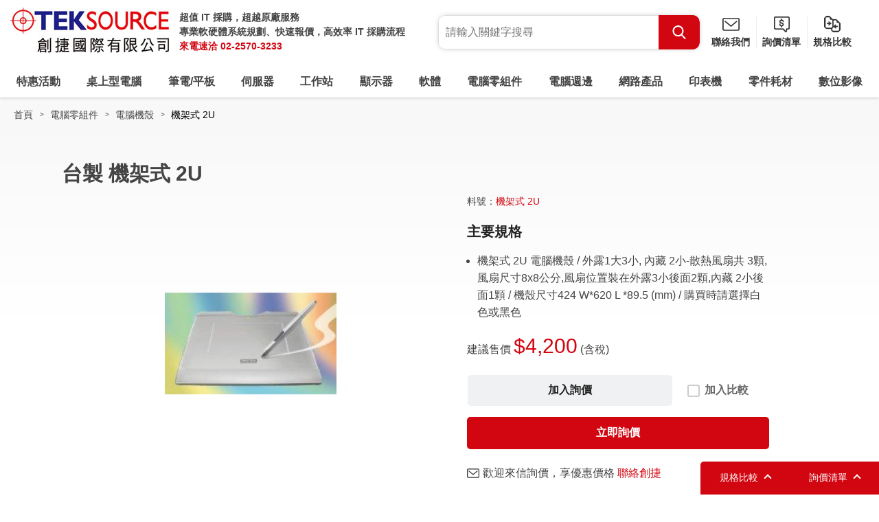

--- FILE ---
content_type: text/html; charset=UTF-8
request_url: https://www.teksource.com.tw/products-detail/%E6%A9%9F%E6%9E%B6%E5%BC%8F-2U-i.9395
body_size: 18277
content:
<!DOCTYPE html>
<html lang="zh-Hant-TW">

<head>
		<meta http-equiv="Content-Type" content="text/html; charset=utf-8">
	<meta http-equiv="X-UA-Compatible" content="IE=11; IE=10; IE=9; IE=8; IE=7"/>
	<meta charset="utf-8">
	<meta http-equiv="content-language" content="zh-tw">
    <meta name="keywords" content="" />
    <meta name="description" content="" />
    <meta name="author" content="創捷3C採購網" />
    <meta name="copyright" content="創捷3C採購網" />
	<meta name="viewport" content="width=device-width, initial-scale=1.0">
    <title>台製 機架式 2U(機架式 2U) | 創捷3C採購網</title>
			<link rel="canonical" href="https://www.teksource.com.tw/products-detail/機架式-2U-i.9395" />
	<!-- CSS -->
    <link rel="stylesheet" href="https://www.teksource.com.tw/css/style.css" type="text/css" />
    <!-- favicon 16x16 -->
    <link rel="shortcut icon" sizes="16x16" href="https://www.teksource.com.tw/images/favicon.ico" />
    <!-- apple touch icon 180x180 -->
    <link rel="apple-touch-icon" sizes="192x192" href="https://www.teksource.com.tw/images/apple-touch-icon.png" />
	<meta name="google-site-verification" content="u3DseGMNb0BAg03g-wLcHeKzbezKaPRfMMbLjBEPLWQ" />
	<meta name="google-site-verification" content="LdwqHidJf9hVaU8GsMeHkAf5W2iAk6THaMc-wXzEiyk" />
	<script type="application/ld+json">
		{
			"@context": "http://schema.org",
			"@type": "BreadcrumbList",
			"itemListElement": [ 
						{
				"@type": "ListItem",
				"position": 1,
				"item": {
					"@id": "https://www.teksource.com.tw/index",
					"name": "創捷3C採購網"
				}
			}
			,			{
				"@type": "ListItem",
				"position": 2,
				"item": {
					"@id": "https://www.teksource.com.tw/products/電腦零組件-i.882",
					"name": "電腦零組件"
				}
			}
			,			{
				"@type": "ListItem",
				"position": 3,
				"item": {
					"@id": "https://www.teksource.com.tw/products/電腦機殼-i.194",
					"name": "電腦機殼"
				}
			}
			,			{
				"@type": "ListItem",
				"position": 4,
				"item": {
					"@id": "https://www.teksource.com.tw/products-detail/機架式-2U-i.9395",
					"name": "機架式 2U"
				}
			}
						]
		}
	</script>
	<script type="application/ld+json">
		{
			"@context":"http://schema.org",
			"@type":"ItemList",
			"itemListElement":[
							{
					"@type":"SiteNavigationElement",
					"position":1,
					"name": "創捷3C採購網",
					"description": "創捷3C採購網",
					"url":"https://www.teksource.com.tw/index"
				}
			,				{
					"@type":"SiteNavigationElement",
					"position":2,
					"name": "電腦零組件",
					"description": "電腦零組件",
					"url":"https://www.teksource.com.tw/products/電腦零組件-i.882"
				}
			,				{
					"@type":"SiteNavigationElement",
					"position":3,
					"name": "電腦機殼",
					"description": "電腦機殼",
					"url":"https://www.teksource.com.tw/products/電腦機殼-i.194"
				}
			,				{
					"@type":"SiteNavigationElement",
					"position":4,
					"name": "機架式 2U",
					"description": "機架式 2U",
					"url":"https://www.teksource.com.tw/products-detail/機架式-2U-i.9395"
				}
						]
		}
	</script>
	<script type="application/ld+json">
		{
			"@context": "https://schema.org",
        	"@graph":
			[
							{
					"@context": "https://schema.org",
					"@type":"SiteNavigationElement",
					"@id":"SiteNavigationElement#1",
					"name": "創捷3C採購網",
					"url": "https://www.teksource.com.tw/index"
				}
			,				{
					"@context": "https://schema.org",
					"@type":"SiteNavigationElement",
					"@id":"SiteNavigationElement#2",
					"name": "電腦零組件",
					"url": "https://www.teksource.com.tw/products/電腦零組件-i.882"
				}
			,				{
					"@context": "https://schema.org",
					"@type":"SiteNavigationElement",
					"@id":"SiteNavigationElement#3",
					"name": "電腦機殼",
					"url": "https://www.teksource.com.tw/products/電腦機殼-i.194"
				}
			,				{
					"@context": "https://schema.org",
					"@type":"SiteNavigationElement",
					"@id":"SiteNavigationElement#4",
					"name": "機架式 2U",
					"url": "https://www.teksource.com.tw/products-detail/機架式-2U-i.9395"
				}
						]
		}
	</script>
						<script type="application/ld+json">
	{
	  "@context" : "http://schema.org",
	  "@type" : "Product",
	  "name" : "機架式 2U",
	  "image" : "https://www.teksource.com.tw/upfile/web/27298b7bcd7eb10863573052509a41eea07b70a6.jpg",
	  "description" : "台製 機架式 2U(機架式 2U)",
	  "productId": "9395",
	  "sku" : "機架式 2U",
	  "offers" : {
		"@type" : "Offer",
		"availability": "http://schema.org/InStock",
		"price" : "4200.00",
		"priceValidUntil" : "2026-01-22",
		"priceCurrency": "TWD",
		"url": "https://www.teksource.com.tw/products-detail/機架式-2U-i.9395"
	  },
	  "brand" : {
		"@type" : "Brand",
		"name" : "創捷3C採購網",
		"logo" : ""
	  },
	  "aggregateRating" : "",
	  "gtin13" : ""
	}
	</script>
	<link rel="alternate" href="https://www.teksource.com.tw/products-detail/機架式-2U-i.9395" hreflang="zh-tw" /><!-- Google Tag Manager -->
<script>(function(w,d,s,l,i){w[l]=w[l]||[];w[l].push({'gtm.start':
new Date().getTime(),event:'gtm.js'});var f=d.getElementsByTagName(s)[0],
j=d.createElement(s),dl=l!='dataLayer'?'&l='+l:'';j.async=true;j.src=
'https://www.googletagmanager.com/gtm.js?id='+i+dl;f.parentNode.insertBefore(j,f);
})(window,document,'script','dataLayer','GTM-53GHZFV');</script>
<!-- End Google Tag Manager -->

<meta name="google-site-verification" content="7HWZYFg85RQzwMgmW59W0NkMCy_7uWRpgyGVzt3Vbno" />

<script type="application/ld+json">
  {
    "@context": "https://schema.org",
    "@type": "WebSite",
    "name": "創捷國際有限公司",
    "alternateName": ["創捷國際"],
    "url": "https://www.teksource.com.tw"
  }
</script></head>

<body>
	<div id="container">
		<!-- 頁首 START -->
		<header id="header" class="header hd-tp">
	<div class="hd-inner w14">
		<div class="hd-sec hd-s1">
			<div class="s-inner si1 logo">
				<h1 id="logo">
					<a href="https://www.teksource.com.tw/" title="創捷3C採購網">
						<img src="https://www.teksource.com.tw/images/logo.jpg" width="231" height="66" alt="創捷3C採購網" />
					</a>
				</h1>		
			</div>
			<div class="s-inner si2 dyn-node-wrap" data-pc-child="logo-text">
			</div>
		</div>
		<div class="hd-sec hd-s2">
			<div class="s-inner si1 dyn-node-wrap" data-pc-child="dyn-node-search" data-pair-name="hd-form">
				<button type="button" class="btn btn-search01 pair-btn" data-pair-target="hd-form">Search</button>
				
			</div>
			<div class="s-inner si2">
				<a class="btn btn-mail01" href="https://www.teksource.com.tw/contact" title="聯絡我們">聯絡我們</a>
			</div>
			<div class="s-inner si3">
				<a class="btn btn-inquiry01" href="https://www.teksource.com.tw/inquiry" title="詢價清單">詢價清單</a>
			</div>
			<div class="s-inner si4">
				<a class="btn btn-compare01" href="https://www.teksource.com.tw/comparison" title="規格比較">規格比較</a>
			</div>
			<div class="s-inner si5">
				<a class="btn btn-thumb pair-btn" href="#" title="選單按鈕" data-pair-target="mobile-side">
					<span class="thumb thumb-1"></span>
					<span class="thumb thumb-2"></span>
					<span class="thumb thumb-3"></span>
				</a>			
			</div>
		</div>
		<div class="hd-sec hd-s3 pair-wrap" data-pair-name="mobile-side">
			<nav id="main-nav" class="nav-wrap main-nav" data-event-width="1200">
				<ul class="nav-list node1">

					<li>
						<a href="https://www.teksource.com.tw/activity" title="特惠活動">特惠活動</a>
						<div class="sub-nav sn1">
							<ul class="nav-list node2">
																<li>
									<a href="https://www.teksource.com.tw/activity/server-promotion" title="企業伺服器採購專區">企業伺服器採購專區</a>
								</li>
																<li>
									<a href="https://www.teksource.com.tw/activity/hp-device-promotion" title="HP商用電腦全系列">HP商用電腦全系列</a>
								</li>
																<li>
									<a href="https://www.teksource.com.tw/activity/new-surface-device" title="Surface Pro 11 & Surface Laptop 7 全新上市">Surface Pro 11 & Surface Laptop 7 全新上市</a>
								</li>
															</ul>
						</div>

					</li>
										<li>
						<a href="https://www.teksource.com.tw/products/桌上型電腦-i.833" title="桌上型電腦">
                      		桌上型電腦						</a>
												<div class="sub-nav sn1">
							<ul class="nav-list node2">
																<li>
									<a href="https://www.teksource.com.tw/products/商用電腦-i.834" title="商用電腦">商用電腦</a>
																	</li>
																<li>
									<a href="https://www.teksource.com.tw/products/家用電腦-i.836" title="家用電腦">家用電腦</a>
																	</li>
																<li>
									<a href="https://www.teksource.com.tw/products/高階-AI-主機-i.904" title="高階-AI-主機">高階 AI 主機</a>
																	</li>
																<li>
									<a href="https://www.teksource.com.tw/products/準系統-i.135" title="準系統">準系統</a>
																	</li>
																<li>
									<a href="https://www.teksource.com.tw/products/迷你電腦-i.825" title="迷你電腦">迷你電腦</a>
																	</li>
																<li>
									<a href="https://www.teksource.com.tw/products/All-in-one電腦-i.837" title="All-in-one電腦">All in one電腦</a>
																	</li>
															</ul>
						</div>
											</li>
										<li>
						<a href="https://www.teksource.com.tw/products/筆電／平板-i.839" title="筆電／平板">
                      		筆電/平板						</a>
												<div class="sub-nav sn1">
							<ul class="nav-list node2">
																<li>
									<a href="https://www.teksource.com.tw/products/商用筆電-i.840" title="商用筆電">商用筆電</a>
																	</li>
																<li>
									<a href="https://www.teksource.com.tw/products/家用筆電-i.841" title="家用筆電">家用筆電</a>
																	</li>
																<li>
									<a href="https://www.teksource.com.tw/products/電競筆電-i.842" title="電競筆電">電競筆電</a>
																	</li>
																<li>
									<a href="https://www.teksource.com.tw/products/行動工作站-i.843" title="行動工作站">行動工作站</a>
																	</li>
																<li>
									<a href="https://www.teksource.com.tw/products/NB選購配件／電池／變壓器-i.844" title="NB選購配件／電池／變壓器">NB選購配件/電池/變壓器</a>
																	</li>
																<li>
									<a href="https://www.teksource.com.tw/products/行動工作站選購品-i.845" title="行動工作站選購品">行動工作站選購品</a>
																	</li>
																<li>
									<a href="https://www.teksource.com.tw/products/Apple-i.846" title="Apple">Apple</a>
																		<div class="sub-nav sn2">
										<ul class="nav-list node3">
																						<li>
												<a href="https://www.teksource.com.tw/products/Apple-蘋果電腦-i.140" title="Apple-蘋果電腦">Apple 蘋果電腦</a>
											</li>
																						<li>
												<a href="https://www.teksource.com.tw/products/Apple-筆記型電腦-i.116" title="Apple-筆記型電腦">Apple 筆記型電腦</a>
											</li>
																						<li>
												<a href="https://www.teksource.com.tw/products/Apple-iPhone-i.590" title="Apple-iPhone">Apple iPhone</a>
											</li>
																						<li>
												<a href="https://www.teksource.com.tw/products/Apple-iPad-i.541" title="Apple-iPad">Apple iPad</a>
											</li>
																						<li>
												<a href="https://www.teksource.com.tw/products/Apple-Watch-i.750" title="Apple-Watch">Apple Watch</a>
											</li>
																						<li>
												<a href="https://www.teksource.com.tw/products/Apple-TV-i.794" title="Apple-TV">Apple TV</a>
											</li>
																					</ul>
									</div>
																	</li>
																<li>
									<a href="https://www.teksource.com.tw/products/平板-i.847" title="平板">平板</a>
																	</li>
															</ul>
						</div>
											</li>
										<li>
						<a href="https://www.teksource.com.tw/products/伺服器-i.849" title="伺服器">
                      		伺服器						</a>
												<div class="sub-nav sn1">
							<ul class="nav-list node2">
																<li>
									<a href="https://www.teksource.com.tw/products/伺服器-i.850" title="伺服器">伺服器</a>
																	</li>
																<li>
									<a href="https://www.teksource.com.tw/products/GPU-Server-i.903" title="GPU-Server">GPU Server</a>
																	</li>
																<li>
									<a href="https://www.teksource.com.tw/products/儲存裝置-i.12" title="儲存裝置">儲存裝置</a>
																		<div class="sub-nav sn2">
										<ul class="nav-list node3">
																						<li>
												<a href="https://www.teksource.com.tw/products/磁碟陣列-DAS-i.320" title="磁碟陣列-DAS">磁碟陣列 DAS</a>
											</li>
																						<li>
												<a href="https://www.teksource.com.tw/products/網路磁碟機-NAS-i.321" title="網路磁碟機-NAS">網路磁碟機 NAS</a>
											</li>
																						<li>
												<a href="https://www.teksource.com.tw/products/儲存設備-SAN-i.322" title="儲存設備-SAN">儲存設備 SAN</a>
											</li>
																						<li>
												<a href="https://www.teksource.com.tw/products/RAID-Card-i.323" title="RAID-Card">RAID Card</a>
											</li>
																						<li>
												<a href="https://www.teksource.com.tw/products/磁帶機-i.324" title="磁帶機">磁帶機</a>
											</li>
																						<li>
												<a href="https://www.teksource.com.tw/products/磁帶櫃-i.327" title="磁帶櫃">磁帶櫃</a>
											</li>
																					</ul>
									</div>
																	</li>
																<li>
									<a href="https://www.teksource.com.tw/products/伺服器配件-CPU-i.851" title="伺服器配件-CPU">伺服器配件-CPU</a>
																	</li>
																<li>
									<a href="https://www.teksource.com.tw/products/伺服器配件-RAM-i.852" title="伺服器配件-RAM">伺服器配件-RAM</a>
																	</li>
																<li>
									<a href="https://www.teksource.com.tw/products/伺服器配件-HD-i.853" title="伺服器配件-HD">伺服器配件-HD</a>
																	</li>
																<li>
									<a href="https://www.teksource.com.tw/products/伺服器配件-RAID-i.854" title="伺服器配件-RAID">伺服器配件-RAID</a>
																	</li>
																<li>
									<a href="https://www.teksource.com.tw/products/伺服器配件-其他-i.855" title="伺服器配件-其他">伺服器配件-其他</a>
																	</li>
																<li>
									<a href="https://www.teksource.com.tw/products/伺服器-應用軟體-i.856" title="伺服器-應用軟體">伺服器-應用軟體</a>
																	</li>
															</ul>
						</div>
											</li>
										<li>
						<a href="https://www.teksource.com.tw/products/工作站-i.859" title="工作站">
                      		工作站						</a>
												<div class="sub-nav sn1">
							<ul class="nav-list node2">
																<li>
									<a href="https://www.teksource.com.tw/products/工作站-i.4" title="工作站">工作站</a>
																	</li>
																<li>
									<a href="https://www.teksource.com.tw/products/工作站-顯示卡-i.861" title="工作站-顯示卡">工作站-顯示卡</a>
																	</li>
																<li>
									<a href="https://www.teksource.com.tw/products/工作站-記憶體-i.865" title="工作站-記憶體">工作站-記憶體</a>
																	</li>
																<li>
									<a href="https://www.teksource.com.tw/products/工作站-硬碟-i.862" title="工作站-硬碟">工作站-硬碟</a>
																	</li>
																<li>
									<a href="https://www.teksource.com.tw/products/工作站-RAID-i.863" title="工作站-RAID">工作站-RAID</a>
																	</li>
																<li>
									<a href="https://www.teksource.com.tw/products/工作站配件-其他-i.864" title="工作站配件-其他">工作站配件-其他</a>
																	</li>
															</ul>
						</div>
											</li>
										<li>
						<a href="https://www.teksource.com.tw/products/顯示器-i.835" title="顯示器">
                      		顯示器						</a>
												<div class="sub-nav sn1">
							<ul class="nav-list node2">
																<li>
									<a href="https://www.teksource.com.tw/products/螢幕-i.866" title="螢幕">螢幕</a>
																	</li>
																<li>
									<a href="https://www.teksource.com.tw/products/觸控螢幕-i.867" title="觸控螢幕">觸控螢幕</a>
																	</li>
																<li>
									<a href="https://www.teksource.com.tw/products/液晶電視-i.868" title="液晶電視">液晶電視</a>
																	</li>
																<li>
									<a href="https://www.teksource.com.tw/products/螢幕配件／螢幕架／電視架-i.152" title="螢幕配件／螢幕架／電視架">螢幕配件/螢幕架/電視架</a>
																	</li>
															</ul>
						</div>
											</li>
										<li>
						<a href="https://www.teksource.com.tw/products/軟體-i.869" title="軟體">
                      		軟體						</a>
												<div class="sub-nav sn1">
							<ul class="nav-list node2">
																<li>
									<a href="https://www.teksource.com.tw/products/微軟-軟體-i.663" title="微軟-軟體">微軟-軟體</a>
																		<div class="sub-nav sn2">
										<ul class="nav-list node3">
																						<li>
												<a href="https://www.teksource.com.tw/products/微軟-Windows-11-i.832" title="微軟-Windows-11">微軟-Windows 11</a>
											</li>
																						<li>
												<a href="https://www.teksource.com.tw/products/微軟-Office-i.216" title="微軟-Office">微軟-Office</a>
											</li>
																						<li>
												<a href="https://www.teksource.com.tw/products/微軟-隨機／盒裝-i.213" title="微軟-隨機／盒裝">微軟-隨機/盒裝</a>
											</li>
																						<li>
												<a href="https://www.teksource.com.tw/products/微軟-CSP-i.830" title="微軟-CSP">微軟-CSP</a>
											</li>
																					</ul>
									</div>
																	</li>
																<li>
									<a href="https://www.teksource.com.tw/products/防毒-軟體-i.7" title="防毒-軟體">防毒-軟體</a>
																		<div class="sub-nav sn2">
										<ul class="nav-list node3">
																						<li>
												<a href="https://www.teksource.com.tw/products/防毒及工具軟體-i.219" title="防毒及工具軟體">防毒及工具軟體</a>
											</li>
																						<li>
												<a href="https://www.teksource.com.tw/products/McAFee-i.831" title="McAFee">McAFee</a>
											</li>
																						<li>
												<a href="https://www.teksource.com.tw/products/NOD32-i.224" title="NOD32">NOD32</a>
											</li>
																						<li>
												<a href="https://www.teksource.com.tw/products/Norton諾頓-i.221" title="Norton諾頓">Norton諾頓</a>
											</li>
																						<li>
												<a href="https://www.teksource.com.tw/products/小紅傘-i.578" title="小紅傘">小紅傘</a>
											</li>
																						<li>
												<a href="https://www.teksource.com.tw/products/卡巴斯基-i.223" title="卡巴斯基">卡巴斯基</a>
											</li>
																						<li>
												<a href="https://www.teksource.com.tw/products/芬-安全F-Secure-i.226" title="芬-安全F-Secure">芬-安全F-Secure</a>
											</li>
																						<li>
												<a href="https://www.teksource.com.tw/products/趨勢科技-i.222" title="趨勢科技">趨勢科技</a>
											</li>
																					</ul>
									</div>
																	</li>
																<li>
									<a href="https://www.teksource.com.tw/products/其他-軟體-i.664" title="其他-軟體">其他-軟體</a>
																		<div class="sub-nav sn2">
										<ul class="nav-list node3">
																						<li>
												<a href="https://www.teksource.com.tw/products/監控／備份軟體-i.787" title="監控／備份軟體">監控/備份軟體</a>
											</li>
																						<li>
												<a href="https://www.teksource.com.tw/products/繪圖及應用軟體-i.227" title="繪圖及應用軟體">繪圖及應用軟體</a>
											</li>
																						<li>
												<a href="https://www.teksource.com.tw/products/AutoDesk繪圖軟體-i.623" title="AutoDesk繪圖軟體">AutoDesk繪圖軟體</a>
											</li>
																						<li>
												<a href="https://www.teksource.com.tw/products/VMWARE-i.599" title="VMWARE">VMWARE</a>
											</li>
																						<li>
												<a href="https://www.teksource.com.tw/products/應用軟體-Adobe-(盒裝)-i.228" title="應用軟體-Adobe-(盒裝)">應用軟體 Adobe (盒裝)</a>
											</li>
																						<li>
												<a href="https://www.teksource.com.tw/products/應用軟體-Adobe-(授權)-i.450" title="應用軟體-Adobe-(授權)">應用軟體 Adobe (授權)</a>
											</li>
																						<li>
												<a href="https://www.teksource.com.tw/products/應用軟體-Adobe-CC-i.816" title="應用軟體-Adobe-CC">應用軟體 Adobe CC</a>
											</li>
																					</ul>
									</div>
																	</li>
															</ul>
						</div>
											</li>
										<li>
						<a href="https://www.teksource.com.tw/products/電腦零組件-i.882" title="電腦零組件">
                      		電腦零組件						</a>
												<div class="sub-nav sn1">
							<ul class="nav-list node2">
																<li>
									<a href="https://www.teksource.com.tw/products/主機板-i.885" title="主機板">主機板</a>
																	</li>
																<li>
									<a href="https://www.teksource.com.tw/products/顯示卡／擴充卡-i.643" title="顯示卡／擴充卡">顯示卡/擴充卡</a>
																		<div class="sub-nav sn2">
										<ul class="nav-list node3">
																						<li>
												<a href="https://www.teksource.com.tw/products/顯示卡-i.883" title="顯示卡">顯示卡</a>
											</li>
																						<li>
												<a href="https://www.teksource.com.tw/products/外接顯示卡／顯卡盒-i.454" title="外接顯示卡／顯卡盒">外接顯示卡/顯卡盒</a>
											</li>
																						<li>
												<a href="https://www.teksource.com.tw/products/音效卡--I／O-擴充卡-i.188" title="音效卡--I／O-擴充卡">音效卡, I/O 擴充卡</a>
											</li>
																					</ul>
									</div>
																	</li>
																<li>
									<a href="https://www.teksource.com.tw/products/CPU-處理器-i.886" title="CPU-處理器">CPU 處理器</a>
																	</li>
																<li>
									<a href="https://www.teksource.com.tw/products/RAM-記憶體-i.887" title="RAM-記憶體">RAM 記憶體</a>
																		<div class="sub-nav sn2">
										<ul class="nav-list node3">
																						<li>
												<a href="https://www.teksource.com.tw/products/桌上型記憶體-DDR4-i.622" title="桌上型記憶體-DDR4">桌上型記憶體 DDR4</a>
											</li>
																						<li>
												<a href="https://www.teksource.com.tw/products/桌上型記憶體-DDR5-i.892" title="桌上型記憶體-DDR5">桌上型記憶體 DDR5</a>
											</li>
																						<li>
												<a href="https://www.teksource.com.tw/products/筆記型記憶體-DDR4-i.672" title="筆記型記憶體-DDR4">筆記型記憶體 DDR4</a>
											</li>
																						<li>
												<a href="https://www.teksource.com.tw/products/筆記型記憶體-DDR5-i.893" title="筆記型記憶體-DDR5">筆記型記憶體 DDR5</a>
											</li>
																					</ul>
									</div>
																	</li>
																<li>
									<a href="https://www.teksource.com.tw/products/M.2／SSD-固態硬碟-i.888" title="M.2／SSD-固態硬碟">M.2/SSD 固態硬碟</a>
																		<div class="sub-nav sn2">
										<ul class="nav-list node3">
																						<li>
												<a href="https://www.teksource.com.tw/products/M.2／SSD-固態硬碟-i.894" title="M.2／SSD-固態硬碟">M.2/SSD 固態硬碟</a>
											</li>
																						<li>
												<a href="https://www.teksource.com.tw/products/外接式固態硬碟-i.617" title="外接式固態硬碟">外接式固態硬碟</a>
											</li>
																						<li>
												<a href="https://www.teksource.com.tw/products/固態硬碟外接盒-i.779" title="固態硬碟外接盒">固態硬碟外接盒</a>
											</li>
																					</ul>
									</div>
																	</li>
																<li>
									<a href="https://www.teksource.com.tw/products/HDD-傳統硬碟-i.889" title="HDD-傳統硬碟">HDD 傳統硬碟</a>
																		<div class="sub-nav sn2">
										<ul class="nav-list node3">
																						<li>
												<a href="https://www.teksource.com.tw/products/SATA硬碟-2.5吋-i.205" title="SATA硬碟-2.5吋">SATA硬碟 2.5吋</a>
											</li>
																						<li>
												<a href="https://www.teksource.com.tw/products/SATA硬碟-3.5吋-i.204" title="SATA硬碟-3.5吋">SATA硬碟 3.5吋</a>
											</li>
																						<li>
												<a href="https://www.teksource.com.tw/products/外接硬碟-2.5吋-i.372" title="外接硬碟-2.5吋">外接硬碟 2.5吋</a>
											</li>
																						<li>
												<a href="https://www.teksource.com.tw/products/外接硬碟-3.5吋-i.198" title="外接硬碟-3.5吋">外接硬碟 3.5吋</a>
											</li>
																						<li>
												<a href="https://www.teksource.com.tw/products/硬碟外接盒-i.196" title="硬碟外接盒">硬碟外接盒</a>
											</li>
																						<li>
												<a href="https://www.teksource.com.tw/products/SAS硬碟-2.5吋-i.209" title="SAS硬碟-2.5吋">SAS硬碟 2.5吋</a>
											</li>
																						<li>
												<a href="https://www.teksource.com.tw/products/SAS硬碟-3.5吋-i.210" title="SAS硬碟-3.5吋">SAS硬碟 3.5吋</a>
											</li>
																					</ul>
									</div>
																	</li>
																<li>
									<a href="https://www.teksource.com.tw/products/電源供應器-i.195" title="電源供應器">電源供應器</a>
																	</li>
																<li>
									<a href="https://www.teksource.com.tw/products/電腦機殼-i.194" title="電腦機殼">電腦機殼</a>
																	</li>
																<li>
									<a href="https://www.teksource.com.tw/products/風扇／散熱器-i.292" title="風扇／散熱器">風扇/散熱器</a>
																	</li>
																<li>
									<a href="https://www.teksource.com.tw/products/其他-零組件-i.648" title="其他-零組件">其他-零組件</a>
																		<div class="sub-nav sn2">
										<ul class="nav-list node3">
																						<li>
												<a href="https://www.teksource.com.tw/products/DVD-ROM-i.190" title="DVD-ROM">DVD-ROM</a>
											</li>
																						<li>
												<a href="https://www.teksource.com.tw/products/DVD-R-燒錄機-i.192" title="DVD-R-燒錄機">DVD-R 燒錄機</a>
											</li>
																						<li>
												<a href="https://www.teksource.com.tw/products/DVD-R-藍光燒錄機-i.436" title="DVD-R-藍光燒錄機">DVD-R 藍光燒錄機</a>
											</li>
																						<li>
												<a href="https://www.teksource.com.tw/products/讀卡機-i.257" title="讀卡機">讀卡機</a>
											</li>
																						<li>
												<a href="https://www.teksource.com.tw/products/對拷機-i.193" title="對拷機">對拷機</a>
											</li>
																					</ul>
									</div>
																	</li>
																<li>
									<a href="https://www.teksource.com.tw/products/各類線材／轉接線／轉接器-i.828" title="各類線材／轉接線／轉接器">各類線材/轉接線/轉接器</a>
																		<div class="sub-nav sn2">
										<ul class="nav-list node3">
																						<li>
												<a href="https://www.teksource.com.tw/products/HDMI-Cable-i.397" title="HDMI-Cable">HDMI Cable</a>
											</li>
																						<li>
												<a href="https://www.teksource.com.tw/products/DisplayPort-Cable-／-Mini-DisplayPort-Cable-i.535" title="DisplayPort-Cable-／-Mini-DisplayPort-Cable">DisplayPort Cable / Mini DisplayPort Cable</a>
											</li>
																						<li>
												<a href="https://www.teksource.com.tw/products/USB-Type-C-i.738" title="USB-Type-C">USB Type-C</a>
											</li>
																						<li>
												<a href="https://www.teksource.com.tw/products/USB／SATA／1394-線材-i.398" title="USB／SATA／1394-線材">USB/SATA/1394 線材</a>
											</li>
																						<li>
												<a href="https://www.teksource.com.tw/products/USB-HUB-／-Type-C-HUB-／-USB擴充卡-i.447" title="USB-HUB-／-Type-C-HUB-／-USB擴充卡">USB HUB / Type-C HUB / USB擴充卡</a>
											</li>
																						<li>
												<a href="https://www.teksource.com.tw/products/轉換器／各類轉接線-i.597" title="轉換器／各類轉接線">轉換器/各類轉接線</a>
											</li>
																						<li>
												<a href="https://www.teksource.com.tw/products/線材轉接頭-i.291" title="線材轉接頭">線材轉接頭</a>
											</li>
																					</ul>
									</div>
																	</li>
															</ul>
						</div>
											</li>
										<li>
						<a href="https://www.teksource.com.tw/products/電腦週邊-i.870" title="電腦週邊">
                      		電腦週邊						</a>
												<div class="sub-nav sn1">
							<ul class="nav-list node2">
																<li>
									<a href="https://www.teksource.com.tw/products/鍵盤-i.141" title="鍵盤">鍵盤</a>
																	</li>
																<li>
									<a href="https://www.teksource.com.tw/products/鍵鼠組-i.366" title="鍵鼠組">鍵鼠組</a>
																	</li>
																<li>
									<a href="https://www.teksource.com.tw/products/滑鼠-i.142" title="滑鼠">滑鼠</a>
																	</li>
																<li>
									<a href="https://www.teksource.com.tw/products/滑鼠墊-i.821" title="滑鼠墊">滑鼠墊</a>
																	</li>
																<li>
									<a href="https://www.teksource.com.tw/products/隨身碟-i.652" title="隨身碟">隨身碟</a>
																		<div class="sub-nav sn2">
										<ul class="nav-list node3">
																						<li>
												<a href="https://www.teksource.com.tw/products/隨身碟USB2.0-i.871" title="隨身碟USB2.0">隨身碟USB2.0</a>
											</li>
																						<li>
												<a href="https://www.teksource.com.tw/products/隨身碟USB3.0-i.872" title="隨身碟USB3.0">隨身碟USB3.0</a>
											</li>
																					</ul>
									</div>
																	</li>
																<li>
									<a href="https://www.teksource.com.tw/products/耳機／麥克風-i.289" title="耳機／麥克風">耳機/麥克風</a>
																	</li>
																<li>
									<a href="https://www.teksource.com.tw/products/喇叭-i.144" title="喇叭">喇叭</a>
																	</li>
																<li>
									<a href="https://www.teksource.com.tw/products/條碼掃描器-i.165" title="條碼掃描器">條碼掃描器</a>
																	</li>
																<li>
									<a href="https://www.teksource.com.tw/products/條碼列印機-i.166" title="條碼列印機">條碼列印機</a>
																	</li>
																<li>
									<a href="https://www.teksource.com.tw/products/掃描器-i.167" title="掃描器">掃描器</a>
																	</li>
																<li>
									<a href="https://www.teksource.com.tw/products/數位板-i.171" title="數位板">數位板</a>
																	</li>
																<li>
									<a href="https://www.teksource.com.tw/products/電子白板-i.172" title="電子白板">電子白板</a>
																	</li>
																<li>
									<a href="https://www.teksource.com.tw/products/不斷電系統-i.169" title="不斷電系統">不斷電系統</a>
																	</li>
																<li>
									<a href="https://www.teksource.com.tw/products/六孔插座／充電器-i.175" title="六孔插座／充電器">六孔插座/充電器</a>
																	</li>
																<li>
									<a href="https://www.teksource.com.tw/products/碎紙機／護貝機／標籤機-i.446" title="碎紙機／護貝機／標籤機">碎紙機/護貝機/標籤機</a>
																	</li>
																<li>
									<a href="https://www.teksource.com.tw/products/轉接卡／接受器／簡報器／延長器／擴充座-i.381" title="轉接卡／接受器／簡報器／延長器／擴充座">轉接卡/接受器/簡報器/延長器/擴充座</a>
																	</li>
															</ul>
						</div>
											</li>
										<li>
						<a href="https://www.teksource.com.tw/products/網路產品-i.873" title="網路產品">
                      		網路產品						</a>
												<div class="sub-nav sn1">
							<ul class="nav-list node2">
																<li>
									<a href="https://www.teksource.com.tw/products/路由器／分享器／基地台-i.874" title="路由器／分享器／基地台">路由器/分享器/基地台</a>
																		<div class="sub-nav sn2">
										<ul class="nav-list node3">
																						<li>
												<a href="https://www.teksource.com.tw/products/路由器-i.615" title="路由器">路由器</a>
											</li>
																						<li>
												<a href="https://www.teksource.com.tw/products/無線寬頻分享器-i.277" title="無線寬頻分享器">無線寬頻分享器</a>
											</li>
																						<li>
												<a href="https://www.teksource.com.tw/products/有線寬頻分享器-i.274" title="有線寬頻分享器">有線寬頻分享器</a>
											</li>
																						<li>
												<a href="https://www.teksource.com.tw/products/無線基地台-i.278" title="無線基地台">無線基地台</a>
											</li>
																						<li>
												<a href="https://www.teksource.com.tw/products/有線基地台-i.279" title="有線基地台">有線基地台</a>
											</li>
																					</ul>
									</div>
																	</li>
																<li>
									<a href="https://www.teksource.com.tw/products/網路卡／無線網卡／外接網卡-i.875" title="網路卡／無線網卡／外接網卡">網路卡/無線網卡/外接網卡</a>
																		<div class="sub-nav sn2">
										<ul class="nav-list node3">
																						<li>
												<a href="https://www.teksource.com.tw/products/網路卡-i.262" title="網路卡">網路卡</a>
											</li>
																						<li>
												<a href="https://www.teksource.com.tw/products/無線網路卡／網路延伸器-i.264" title="無線網路卡／網路延伸器">無線網路卡/網路延伸器</a>
											</li>
																						<li>
												<a href="https://www.teksource.com.tw/products/外接網路卡-i.793" title="外接網路卡">外接網路卡</a>
											</li>
																					</ul>
									</div>
																	</li>
																<li>
									<a href="https://www.teksource.com.tw/products/Switch交換器-i.654" title="Switch交換器">Switch交換器</a>
																	</li>
																<li>
									<a href="https://www.teksource.com.tw/products/KVM切換器-i.656" title="KVM切換器">KVM切換器</a>
																		<div class="sub-nav sn2">
										<ul class="nav-list node3">
																						<li>
												<a href="https://www.teksource.com.tw/products/KVM切換器1:2-i.282" title="KVM切換器1:2">KVM切換器1:2</a>
											</li>
																						<li>
												<a href="https://www.teksource.com.tw/products/KVM切換器1:4:8-i.283" title="KVM切換器1:4:8">KVM切換器1:4:8</a>
											</li>
																						<li>
												<a href="https://www.teksource.com.tw/products/KVM切換器1:16遠端-i.284" title="KVM切換器1:16遠端">KVM切換器1:16遠端</a>
											</li>
																					</ul>
									</div>
																	</li>
																<li>
									<a href="https://www.teksource.com.tw/products/分配器-i.456" title="分配器">分配器</a>
																	</li>
																<li>
									<a href="https://www.teksource.com.tw/products/Switch配件-i.876" title="Switch配件">Switch配件</a>
																	</li>
																<li>
									<a href="https://www.teksource.com.tw/products/防火牆-i.655" title="防火牆">防火牆</a>
																	</li>
																<li>
									<a href="https://www.teksource.com.tw/products/MOXA-商品-i.790" title="MOXA-商品">MOXA 商品</a>
																	</li>
																<li>
									<a href="https://www.teksource.com.tw/products/郵件伺服器-i.349" title="郵件伺服器">郵件伺服器</a>
																	</li>
																<li>
									<a href="https://www.teksource.com.tw/products/列印伺服器-i.273" title="列印伺服器">列印伺服器</a>
																	</li>
																<li>
									<a href="https://www.teksource.com.tw/products/網路線材-i.285" title="網路線材">網路線材</a>
																	</li>
																<li>
									<a href="https://www.teksource.com.tw/products/網路零件-i.286" title="網路零件">網路零件</a>
																	</li>
																<li>
									<a href="https://www.teksource.com.tw/products/機櫃-i.280" title="機櫃">機櫃</a>
																	</li>
																<li>
									<a href="https://www.teksource.com.tw/products/機櫃配件-i.281" title="機櫃配件">機櫃配件</a>
																	</li>
															</ul>
						</div>
											</li>
										<li>
						<a href="https://www.teksource.com.tw/products/印表機-i.877" title="印表機">
                      		印表機						</a>
												<div class="sub-nav sn1">
							<ul class="nav-list node2">
																<li>
									<a href="https://www.teksource.com.tw/products/雷射印表機-i.878" title="雷射印表機">雷射印表機</a>
																	</li>
																<li>
									<a href="https://www.teksource.com.tw/products/噴墨印表機-i.879" title="噴墨印表機">噴墨印表機</a>
																	</li>
																<li>
									<a href="https://www.teksource.com.tw/products/點陣印表機-i.880" title="點陣印表機">點陣印表機</a>
																	</li>
																<li>
									<a href="https://www.teksource.com.tw/products/繪圖機-i.157" title="繪圖機">繪圖機</a>
																	</li>
																<li>
									<a href="https://www.teksource.com.tw/products/印表機-選購配件-i.881" title="印表機-選購配件">印表機-選購配件</a>
																	</li>
															</ul>
						</div>
											</li>
										<li>
						<a href="https://www.teksource.com.tw/products/零件耗材-i.895" title="零件耗材">
                      		零件耗材						</a>
												<div class="sub-nav sn1">
							<ul class="nav-list node2">
																<li>
									<a href="https://www.teksource.com.tw/products/墨水-i.896" title="墨水">墨水</a>
																	</li>
																<li>
									<a href="https://www.teksource.com.tw/products/碳粉-i.898" title="碳粉">碳粉</a>
																	</li>
																<li>
									<a href="https://www.teksource.com.tw/products/色帶-i.304" title="色帶">色帶</a>
																	</li>
																<li>
									<a href="https://www.teksource.com.tw/products/其他-零件耗材-i.669" title="其他-零件耗材">其他-零件耗材</a>
																		<div class="sub-nav sn2">
										<ul class="nav-list node3">
																						<li>
												<a href="https://www.teksource.com.tw/products/磁帶／清潔片-i.318" title="磁帶／清潔片">磁帶/清潔片</a>
											</li>
																						<li>
												<a href="https://www.teksource.com.tw/products/標籤帶-i.602" title="標籤帶">標籤帶</a>
											</li>
																						<li>
												<a href="https://www.teksource.com.tw/products/標籤紙-i.168" title="標籤紙">標籤紙</a>
											</li>
																						<li>
												<a href="https://www.teksource.com.tw/products/保護貼／護目鏡-i.288" title="保護貼／護目鏡">保護貼/護目鏡</a>
											</li>
																					</ul>
									</div>
																	</li>
															</ul>
						</div>
											</li>
										<li>
						<a href="https://www.teksource.com.tw/products/數位影像-i.900" title="數位影像">
                      		數位影像						</a>
												<div class="sub-nav sn1">
							<ul class="nav-list node2">
																<li>
									<a href="https://www.teksource.com.tw/products/攝影、錄影器材-i.649" title="攝影、錄影器材">攝影、錄影器材</a>
																		<div class="sub-nav sn2">
										<ul class="nav-list node3">
																						<li>
												<a href="https://www.teksource.com.tw/products/數位相機-i.231" title="數位相機">數位相機</a>
											</li>
																						<li>
												<a href="https://www.teksource.com.tw/products/數位相機電池-i.232" title="數位相機電池">數位相機電池</a>
											</li>
																						<li>
												<a href="https://www.teksource.com.tw/products/數位攝影機-i.236" title="數位攝影機">數位攝影機</a>
											</li>
																						<li>
												<a href="https://www.teksource.com.tw/products/網路攝影機-i.684" title="網路攝影機">網路攝影機</a>
											</li>
																					</ul>
									</div>
																	</li>
																<li>
									<a href="https://www.teksource.com.tw/products/會議室設備-i.358" title="會議室設備">會議室設備</a>
																	</li>
																<li>
									<a href="https://www.teksource.com.tw/products/投影機-i.901" title="投影機">投影機</a>
																		<div class="sub-nav sn2">
										<ul class="nav-list node3">
																						<li>
												<a href="https://www.teksource.com.tw/products/投影機-i.902" title="投影機">投影機</a>
											</li>
																						<li>
												<a href="https://www.teksource.com.tw/products/投影機布幕-i.245" title="投影機布幕">投影機布幕</a>
											</li>
																						<li>
												<a href="https://www.teksource.com.tw/products/投影機原廠燈泡-i.614" title="投影機原廠燈泡">投影機原廠燈泡</a>
											</li>
																					</ul>
									</div>
																	</li>
																<li>
									<a href="https://www.teksource.com.tw/products/記憶卡-i.651" title="記憶卡">記憶卡</a>
																		<div class="sub-nav sn2">
										<ul class="nav-list node3">
																						<li>
												<a href="https://www.teksource.com.tw/products/記憶卡SDXC-i.453" title="記憶卡SDXC">記憶卡SDXC</a>
											</li>
																						<li>
												<a href="https://www.teksource.com.tw/products/記憶卡SDHC-i.254" title="記憶卡SDHC">記憶卡SDHC</a>
											</li>
																						<li>
												<a href="https://www.teksource.com.tw/products/記憶卡SD／MiniSD-i.248" title="記憶卡SD／MiniSD">記憶卡SD/MiniSD</a>
											</li>
																						<li>
												<a href="https://www.teksource.com.tw/products/記憶卡Micro-SD-i.531" title="記憶卡Micro-SD">記憶卡Micro SD</a>
											</li>
																						<li>
												<a href="https://www.teksource.com.tw/products/記憶卡CF／TypeII-i.246" title="記憶卡CF／TypeII">記憶卡CF/TypeII</a>
											</li>
																					</ul>
									</div>
																	</li>
																<li>
									<a href="https://www.teksource.com.tw/products/數位影像相關-i.653" title="數位影像相關">數位影像相關</a>
																		<div class="sub-nav sn2">
										<ul class="nav-list node3">
																						<li>
												<a href="https://www.teksource.com.tw/products/影視產品-i.243" title="影視產品">影視產品</a>
											</li>
																						<li>
												<a href="https://www.teksource.com.tw/products/錄音筆／密錄器-i.376" title="錄音筆／密錄器">錄音筆/密錄器</a>
											</li>
																						<li>
												<a href="https://www.teksource.com.tw/products/防潮箱-i.261" title="防潮箱">防潮箱</a>
											</li>
																					</ul>
									</div>
																	</li>
															</ul>
						</div>
											</li>
									</ul>
			</nav>
		</div>
		<div class="hd-sec hd-s4 dyn-node-wrap pair-wrap" data-mb-child="dyn-node-search" data-pair-name="hd-form">
			<div class="form-wrap pair-wrap dyn-node w04" data-node-name="dyn-node-search">
				<div class="tp-form01">
					<input class="form-ctrl" type="text" id="HxHeaderWord" onKeyDown="enter2query(event);" placeholder="請輸入關鍵字搜尋" value=""/>
					<button class="btn btn-search02" type="button" id="HxHeaderQuery">Search</button>
				</div>
			</div>
		</div>
	</div>
</header>
<!-- Google Tag Manager (noscript) -->
<noscript><iframe src="https://www.googletagmanager.com/ns.html?id=GTM-53GHZFV"
height="0" width="0" style="display:none;visibility:hidden"></iframe></noscript>
<!-- End Google Tag Manager (noscript) -->		<!-- 頁首 END -->
		<main id="content" class="page">
			<div class="dyn-node-wrap tc" data-mb-child="logo-text">
				<div class="tp-text01 dyn-node" data-node-name="logo-text">
					超值 IT 採購，超越原廠服務<br />
專業軟硬體系統規劃、快速報價，高效率 IT 採購流程<br />
<span class="color1">來電速洽 <a href="tel:02-2570-3233" title="聯絡電話: 02-2570-3233">02-2570-3233</a></span>				</div>
			</div>
			<div class="path">
				<div class="sec-inner w14">
					<ul>
						<li>
							<a href="https://www.teksource.com.tw/" title="首頁">首頁</a>
						</li>
												<li>
							<a href="https://www.teksource.com.tw/products/電腦零組件-i.882" title="電腦零組件">電腦零組件</a>
						</li>
												<li>
							<a href="https://www.teksource.com.tw/products/電腦機殼-i.194" title="電腦機殼">電腦機殼</a>
						</li>
												<li>
							<span>機架式 2U</span>
						</li>
					</ul>
				</div>
			</div>
			<div class="section sec-tp01 p1 pb3 m-pt2 shadow">
				<div class="sec-inner w11">
					<div class="sec-item si1">
						<h1 class="title bold">台製 機架式 2U</h1>
					</div>
					<div class="sec-item si2">
						<div class="si-inner text-small">
							<p class="break-word"></p>
						</div>
						<div class="si-inner w04">
							<div class="tp-figure p1-1">
								<img src="https://www.teksource.com.tw/upfile/web/27298b7bcd7eb10863573052509a41eea07b70a6.jpg" width="250" height="250" alt="機架式 2U"/>
							</div>
						</div>
					</div>
					<div class="sec-item si3 tp-text03 text-small">
						<div class="pb1">
							<small class="number">料號：<span class="color1">機架式 2U</span></small>
							<h2 class="title bold h5 dark">主要規格</h2>
							<ul class="list-dot pb1">
																<li>機架式 2U 電腦機殼 / 外露1大3小, 內藏 2小-散熱風扇共 3顆,風扇尺寸8x8公分,風扇位置裝在外露3小後面2顆,內藏 2小後面1顆 / 機殼尺寸424 W*620 L *89.5 (mm) /  購買時請選擇白色或黑色</li>
															</ul>
							<span>建議售價</span> <span class="price color1 h1">$4,200</span>  (含稅)						</div>
						<div class="tp-flex06">
							<div class="tp-sec tp-s1 cs_inquiry" data="9395" dbValue="0">
								<label class="btn btn-check01">
									<input class="form-check-input Ix-9395" type="checkbox" value=""  />
									<div class="form-check-text rounded"><span>加入詢價</span></div>
								</label>							
							</div>
							<div class="tp-sec tp-s2 cs_comparison" data="9395" dbValue="0">
								<label class="btn btn-check02">
									<input class="form-check-input Hx-9395" type="checkbox" value=""  />
									<div class="form-check-text rounded"><span>加入比較</span></div>
								</label>							
							</div>
						</div>
						<div class="pb1">
							<a class="btn btn03 rounded inquiry-now" id="btn_inquiry" data="9395" href="https://www.teksource.com.tw/inquiry" title="立即詢價">立即詢價</a>
						</div>
						<div class="tp-inline">
							<span class="icon icon-mail02">歡迎來信詢價，享優惠價格</span>
							<a class="link colro1" href="mailto:sales@teksource.com.tw" title="聯絡創捷">聯絡創捷</a>
						</div>
					</div>
				</div>
			</div>
			<div class="section tab-container py2 px1 m-py3" style="background:#f4f4f4;">
				<div class="sec-inner w14-4 bg-white">
					<div class="tab-nav nav-wrap nav02-1">
						<ul>

							<li class="on">
								<a href="#tab-item01-NaN-1" title="產品規格">產品規格</a>
							</li>

							<li>
								<a href="#tab-item01-NaN-2" title="保固及退換貨服務">保固及退換貨服務</a>
							</li>

						</ul>
					</div>
					<div class="tab-detail p1 m-py2">

						<div id="tab-item01-NaN-1" class="tab-item on">
							<div class="w11 text-small break-word">
								<ul class="list-dot pb1">
																<li>機架式 2U 電腦機殼 / 外露1大3小, 內藏 2小-散熱風扇共 3顆,風扇尺寸8x8公分,風扇位置裝在外露3小後面2顆,內藏 2小後面1顆 / 機殼尺寸424 W*620 L *89.5 (mm) /  購買時請選擇白色或黑色</li>
																</ul>
															</div>
						</div>

						<div id="tab-item01-NaN-2" class="tab-item">
							<div class="w11 text-small break-word">
								
<h5>保固服務</h5>

<p>依各原廠規定為主，通常依購買憑證之購買日起計算，若無購買憑證則依照出廠日期計算。</p>

<h5>退換貨服務</h5>

<p>購買日起七日內，產品有任何非人損因素的問題，且原包裝配件都在才可申請，並由原廠判定是否可換貨，其流程需7~10個工作天(不含假日)。</p>
							</div>
						</div>

					</div>
				</div>
			</div>
			<div class="section tab-container">
				<div class="tab-nav nav-wrap nav02-1">
					<ul>

						<li class="on">
							<a href="#tab-item02-NaN-1" title="相關商品">相關商品</a>
						</li>

						<li>
							<a href="#tab-item02-NaN-2" title="推薦商品">推薦商品</a>
						</li>

						<li>
							<a href="#tab-item02-NaN-3" title="瀏覽紀錄">瀏覽紀錄</a>
						</li>

					</ul>
				</div>
				<div class="sec-inner w14-4">
					<div class="tab-detail py2 m-pt3 m-pb4 l-pb5">
						<div id="tab-item02-NaN-1" class="tab-item on">
							<div class="swiper-sec sw03 sw-arrow02 px1 m-px3">
								<div class="swiper-container">
									<div class="swiper-wrapper">
																				<div class="swiper-slide">
											<div class="slide">
												<div class="tp-pd01">
													<div class="tp-sec tp-s1">
														<a class="figure p1-1" href="https://www.teksource.com.tw/products-detail/Master-Silencio-S600-靜音機殼-i.63743" title="Master Silencio S600 靜音機殼" style="background-image:url(https://www.teksource.com.tw/upfile/web/99a1f78d61c1db7ff4577ef606d624166eca2faf.png);">
                                                    </a>
													
													</div>
													<div class="tp-sec tp-s2">
														<a href="https://www.teksource.com.tw/products-detail/Master-Silencio-S600-靜音機殼-i.63743" title="Master Silencio S600 靜音機殼">
															<h2 class="title h6">Master Silencio S600 靜音機殼</h2>
                                                            <small class="number">料號：<span class="color1">MCS-S600-KN5N-S00</span></small>
															<p class="break-word">●尺寸: 478 x 209 x 470.5mm ●主機板相容性：Mini-ITX, Micro-ATX, ATX
●PCI 擴充槽：7 ●硬碟架 - 5.25"：1, 3.5" HDD ：4, 2.5" SSD：5 ●●I/O 面板: USB 3.2 Gen1 x 2 , 輸出：1 x 3.5mm 耳機麥克風插槽,SD 讀卡機：支援 SD & MMC 記憶卡 ●風扇支援度 - 前方：120mm x 2 / 140mm x 2 ●風扇支援度 - 上方：120mm x 2 / 140mm x 2 ●風扇支援度 - 後方：120mm x 1 ●水冷支援度 - 前方：120 / 140 / 240 / 280mm ●水冷支援度 - 上方：120mm / 240mm (移除光碟機) ●(主機板元件高度上限 35mm)  ●水冷支援度 - 後方：120mm ●電源供應器類型：下置式, ATX PS2</p>
														</a>													
													</div>
													<div class="tp-sec tp-s3">
														<div class="tp-inner tp-i1">
															<span>建議售價</span> <span class="price h5 color1">$3,045</span> (含稅)
														</div>
														<div class="tp-inner tp-i2 cs_inquiry" data="63743">
															<label class="btn btn-check01">
																<input class="form-check-input Ix-63743" type="checkbox" value=""  />
																<div class="form-check-text rounded"><span>加入詢價</span></div>
															</label>
														</div>
														<div class="tp-inner tp-i3 cs_comparison" data="63743">
															<label class="btn btn-check02">
																<input class="form-check-input Hx-63743" type="checkbox" value="" />
																<div class="form-check-text rounded"><span>加入比較</span></div>
															</label>														
														</div>
													</div>
												</div>
											</div>
										</div>
																				<div class="swiper-slide">
											<div class="slide">
												<div class="tp-pd01">
													<div class="tp-sec tp-s1">
														<a class="figure p1-1" href="https://www.teksource.com.tw/products-detail/殺手102-超值機殼-i.60879" title="殺手102 超值機殼" style="background-image:url(https://www.teksource.com.tw/aster/board/no-image.jpg);">
                                                    </a>
													
													</div>
													<div class="tp-sec tp-s2">
														<a href="https://www.teksource.com.tw/products-detail/殺手102-超值機殼-i.60879" title="殺手102 超值機殼">
															<h2 class="title h6">殺手102 超值機殼</h2>
                                                            <small class="number">料號：<span class="color1">RC-102C-KKN4-TW</span></small>
															<p class="break-word">●適用主機板:ATX, Micro ATX, Mini ITX ●5.25"裝置插槽數x1,3.5"裝置插槽數x3,2.5"裝置插槽數x2 ●尺寸(長x寬x高)(cm):397 x 424 x 183 mm ●重量(kg):4.05kg</p>
														</a>													
													</div>
													<div class="tp-sec tp-s3">
														<div class="tp-inner tp-i1">
															<span>建議售價</span> <span class="price h5 color1">$935</span> (含稅)
														</div>
														<div class="tp-inner tp-i2 cs_inquiry" data="60879">
															<label class="btn btn-check01">
																<input class="form-check-input Ix-60879" type="checkbox" value=""  />
																<div class="form-check-text rounded"><span>加入詢價</span></div>
															</label>
														</div>
														<div class="tp-inner tp-i3 cs_comparison" data="60879">
															<label class="btn btn-check02">
																<input class="form-check-input Hx-60879" type="checkbox" value="" />
																<div class="form-check-text rounded"><span>加入比較</span></div>
															</label>														
														</div>
													</div>
												</div>
											</div>
										</div>
																				<div class="swiper-slide">
											<div class="slide">
												<div class="tp-pd01">
													<div class="tp-sec tp-s1">
														<a class="figure p1-1" href="https://www.teksource.com.tw/products-detail/CS383-8槽SAS-12G-／-SATA-6G熱插拔高效能-SSI-EEB-／-E-ATX-NAS-電腦機殼-i.79282" title="CS383 8槽SAS-12G / SATA-6G熱插拔高效能 SSI-EEB / E-ATX NAS 電腦機殼" style="background-image:url(https://www.teksource.com.tw/upfile/web/fe1a299d274a4ba35099cf93ed647a7c74b72132.jpg);">
                                                    </a>
													
													</div>
													<div class="tp-sec tp-s2">
														<a href="https://www.teksource.com.tw/products-detail/CS383-8槽SAS-12G-／-SATA-6G熱插拔高效能-SSI-EEB-／-E-ATX-NAS-電腦機殼-i.79282" title="CS383 8槽SAS-12G / SATA-6G熱插拔高效能 SSI-EEB / E-ATX NAS 電腦機殼">
															<h2 class="title h6">CS383 8槽SAS-12G / SATA-6G熱插拔高效能 SSI-EEB / E-ATX NAS 電腦機殼</h2>
                                                            <small class="number">料號：<span class="color1">SST-CS383</span></small>
															<p class="break-word">●8個熱插拔硬碟托盤設計，最多可容納8個3.5”或2.5”SAS-12G / SATA-6G硬碟，並配有兩個LED指示燈顯示硬碟運行狀態 ●支援E-ATX / SSI-EEB主機板 ●兼容420mm水冷排 ●前擴展插槽可靈活擴充至3個5.25”設備或第二電源裝置 [3] ●支援最大340mm長度的擴展卡/介面卡 ●支援8個PCI擴充槽，允許多顆顯示卡安裝 ●內部支持額外的3.5” x 1 + 2.5” x 2或2.5” x 4設備兼容性 ●前置I/O介面包括：1個USB Type-C、2個USB 3.0、1個音頻組合插孔 ●重要區域配有可拆卸的灰塵過濾網 ●塑膠門板, 電鍍鋅鋼板機身 ●尺寸：248mm (寬) x 528mm (高) x 588mm (深)，76.95公升 ●重量：16.6 kg</p>
														</a>													
													</div>
													<div class="tp-sec tp-s3">
														<div class="tp-inner tp-i1">
															<span>建議售價</span> <span class="price h5 color1">$9,900</span> (含稅)
														</div>
														<div class="tp-inner tp-i2 cs_inquiry" data="79282">
															<label class="btn btn-check01">
																<input class="form-check-input Ix-79282" type="checkbox" value=""  />
																<div class="form-check-text rounded"><span>加入詢價</span></div>
															</label>
														</div>
														<div class="tp-inner tp-i3 cs_comparison" data="79282">
															<label class="btn btn-check02">
																<input class="form-check-input Hx-79282" type="checkbox" value="" />
																<div class="form-check-text rounded"><span>加入比較</span></div>
															</label>														
														</div>
													</div>
												</div>
											</div>
										</div>
																				<div class="swiper-slide">
											<div class="slide">
												<div class="tp-pd01">
													<div class="tp-sec tp-s1">
														<a class="figure p1-1" href="https://www.teksource.com.tw/products-detail/滑軌-i.63968" title="滑軌" style="background-image:url(https://www.teksource.com.tw/aster/board/no-image.jpg);">
                                                    </a>
													
													</div>
													<div class="tp-sec tp-s2">
														<a href="https://www.teksource.com.tw/products-detail/滑軌-i.63968" title="滑軌">
															<h2 class="title h6">滑軌</h2>
                                                            <small class="number">料號：<span class="color1">SST-RMS05-22</span></small>
															<p class="break-word">●免工具設計 ● 最大負重可達77.16磅 (35公斤) ● 支援3U及4U尺寸 ● 支援440mm寬度之伺服器機殼</p>
														</a>													
													</div>
													<div class="tp-sec tp-s3">
														<div class="tp-inner tp-i1">
															<span>建議售價</span> <span class="price h5 color1">$3,150</span> (含稅)
														</div>
														<div class="tp-inner tp-i2 cs_inquiry" data="63968">
															<label class="btn btn-check01">
																<input class="form-check-input Ix-63968" type="checkbox" value=""  />
																<div class="form-check-text rounded"><span>加入詢價</span></div>
															</label>
														</div>
														<div class="tp-inner tp-i3 cs_comparison" data="63968">
															<label class="btn btn-check02">
																<input class="form-check-input Hx-63968" type="checkbox" value="" />
																<div class="form-check-text rounded"><span>加入比較</span></div>
															</label>														
														</div>
													</div>
												</div>
											</div>
										</div>
																				<div class="swiper-slide">
											<div class="slide">
												<div class="tp-pd01">
													<div class="tp-sec tp-s1">
														<a class="figure p1-1" href="https://www.teksource.com.tw/products-detail/H510-全透側電腦機殼-(黑)-i.68916" title="H510 全透側電腦機殼 (黑)" style="background-image:url(https://www.teksource.com.tw/upfile/web/d1abc1668fddb823c3ddb26167300ac19da9b82d.jpg);">
                                                    </a>
													
													</div>
													<div class="tp-sec tp-s2">
														<a href="https://www.teksource.com.tw/products-detail/H510-全透側電腦機殼-(黑)-i.68916" title="H510 全透側電腦機殼 (黑)">
															<h2 class="title h6">H510 全透側電腦機殼 (黑)</h2>
                                                            <small class="number">料號：<span class="color1">CA-H510B-B1</span></small>
															<p class="break-word">●適用主機板：Mini-ITX, MicroATX, ATX ●3.5/2.5 擴充槽：2.5”: 2+1, 3.5”: 2+1 ●前置接口：USB3.1 x1、USB Type-C x1及Audio x1 ●PCIE擴充槽：7 ●風扇支援：前板 120mm x2 / 140mm x2、上方 120mm x1(標配) / 140mm x1、背板 120mm x1(標配) ●水冷支援：前板 140 / 240 / 280mm x1 ●CPU限高：165 mm ●整線空間：19-23mm ●顯卡空間：381 mm ●機殼材質：SGCC、全鋼化玻璃 ●尺寸(深x 寬 x 高)：428 x 210 x 460 mm ●重量：6.6 kg ●2年保固</p>
														</a>													
													</div>
													<div class="tp-sec tp-s3">
														<div class="tp-inner tp-i1">
															<span>建議售價</span> <span class="price h5 color1">$3,140</span> (含稅)
														</div>
														<div class="tp-inner tp-i2 cs_inquiry" data="68916">
															<label class="btn btn-check01">
																<input class="form-check-input Ix-68916" type="checkbox" value=""  />
																<div class="form-check-text rounded"><span>加入詢價</span></div>
															</label>
														</div>
														<div class="tp-inner tp-i3 cs_comparison" data="68916">
															<label class="btn btn-check02">
																<input class="form-check-input Hx-68916" type="checkbox" value="" />
																<div class="form-check-text rounded"><span>加入比較</span></div>
															</label>														
														</div>
													</div>
												</div>
											</div>
										</div>
																				<div class="swiper-slide">
											<div class="slide">
												<div class="tp-pd01">
													<div class="tp-sec tp-s1">
														<a class="figure p1-1" href="https://www.teksource.com.tw/products-detail/MasterBox-TD500-Mesh-V2-黑色-鋼化玻璃透側板-ARGB-機殼-i.76324" title="MasterBox TD500 Mesh V2 黑色 鋼化玻璃透側板 ARGB 機殼" style="background-image:url(https://www.teksource.com.tw/upfile/web/359268b1747050fa3dbeb6de4b6db7460674ef33.jpg);">
                                                    </a>
													
													</div>
													<div class="tp-sec tp-s2">
														<a href="https://www.teksource.com.tw/products-detail/MasterBox-TD500-Mesh-V2-黑色-鋼化玻璃透側板-ARGB-機殼-i.76324" title="MasterBox TD500 Mesh V2 黑色 鋼化玻璃透側板 ARGB 機殼">
															<h2 class="title h6">MasterBox TD500 Mesh V2 黑色 鋼化玻璃透側板 ARGB 機殼</h2>
                                                            <small class="number">料號：<span class="color1">TD500V2-KGNN-STU</span></small>
															<p class="break-word">●3.5吋*2, 2.5吋*3 ●支援主機板:Mini ITX, Micro ATX, ATX, SSI CEB, E-ATX ●擴充槽*7 ●支援顯示卡: 410mm ●支援CPU散熱器:165mm ●支援風扇:前方120mm*3(內建*3ARGB)或140mm*2(選購), 後方120mm*1(內建*1ARGB), 上方120mm*3(選購)或140mm*2(選購) ●支援水冷前方:120/140/240/280/360mm, 上方:120/140/240/280/360mm ●I/O面板:2*USB3.2 Gen1, 1*Type-C USB3.2 Gen2, 1*Audio Jack ●多邊形網孔 ●鋼化玻璃透側板 ●內建四顆ARGB風扇 ●雙360mm水冷排支援 ●尺寸:493x210x500mm ●保固二年</p>
														</a>													
													</div>
													<div class="tp-sec tp-s3">
														<div class="tp-inner tp-i1">
															<span>建議售價</span> <span class="price h5 color1">$2,899</span> (含稅)
														</div>
														<div class="tp-inner tp-i2 cs_inquiry" data="76324">
															<label class="btn btn-check01">
																<input class="form-check-input Ix-76324" type="checkbox" value=""  />
																<div class="form-check-text rounded"><span>加入詢價</span></div>
															</label>
														</div>
														<div class="tp-inner tp-i3 cs_comparison" data="76324">
															<label class="btn btn-check02">
																<input class="form-check-input Hx-76324" type="checkbox" value="" />
																<div class="form-check-text rounded"><span>加入比較</span></div>
															</label>														
														</div>
													</div>
												</div>
											</div>
										</div>
																				<div class="swiper-slide">
											<div class="slide">
												<div class="tp-pd01">
													<div class="tp-sec tp-s1">
														<a class="figure p1-1" href="https://www.teksource.com.tw/products-detail/N400／黑色-USB3.0-機殼-i.38504" title="N400/黑色 USB3.0 機殼" style="background-image:url(https://www.teksource.com.tw/upfile/web/8d44eba2c18bd287c9508db03154dc7d8f315ecd.jpg);">
                                                    </a>
													
													</div>
													<div class="tp-sec tp-s2">
														<a href="https://www.teksource.com.tw/products-detail/N400／黑色-USB3.0-機殼-i.38504" title="N400/黑色 USB3.0 機殼">
															<h2 class="title h6">N400/黑色 USB3.0 機殼</h2>
                                                            <small class="number">料號：<span class="color1">NSE-400-KKN2</span></small>
															<p class="break-word">●2大1小7隱藏 ●2.5 吋磁碟槽*3 ●支援microATX/ATX主機板 ●散熱系統 ●網孔側板 ●7組擴充槽 ●散熱系統:上方:12cm風扇*2(選購) ●前面:12cm風扇*1 ●後面:12cm風扇*1(內建) ●右側:12cm風扇*2(選購) ●I/O裝置:USB3.0*2(19pin插主機板) ●USB2.0*2 ●Audio*1 ●Mic*1(supports AC97 / HD Audio)</p>
														</a>													
													</div>
													<div class="tp-sec tp-s3">
														<div class="tp-inner tp-i1">
															<span>建議售價</span> <span class="price h5 color1">$1,685</span> (含稅)
														</div>
														<div class="tp-inner tp-i2 cs_inquiry" data="38504">
															<label class="btn btn-check01">
																<input class="form-check-input Ix-38504" type="checkbox" value=""  />
																<div class="form-check-text rounded"><span>加入詢價</span></div>
															</label>
														</div>
														<div class="tp-inner tp-i3 cs_comparison" data="38504">
															<label class="btn btn-check02">
																<input class="form-check-input Hx-38504" type="checkbox" value="" />
																<div class="form-check-text rounded"><span>加入比較</span></div>
															</label>														
														</div>
													</div>
												</div>
											</div>
										</div>
																				<div class="swiper-slide">
											<div class="slide">
												<div class="tp-pd01">
													<div class="tp-sec tp-s1">
														<a class="figure p1-1" href="https://www.teksource.com.tw/products-detail/Elite-300-光碟機版-機殼*現貨-i.72103" title="Elite 300 光碟機版 機殼*現貨" style="background-image:url(https://www.teksource.com.tw/upfile/web/5584cd27188bfc3df5c516c88293bb38fb1111dc.jpg);">
                                                    </a>
													
													</div>
													<div class="tp-sec tp-s2">
														<a href="https://www.teksource.com.tw/products-detail/Elite-300-光碟機版-機殼*現貨-i.72103" title="Elite 300 光碟機版 機殼*現貨">
															<h2 class="title h6">Elite 300 光碟機版 機殼*現貨</h2>
                                                            <small class="number">料號：<span class="color1">E300-KN5N-S00</span></small>
															<p class="break-word">●硬碟架：1大4小(5.25*1, 3.5/2.5通用*2, 2.5*2) ●支援Mini ITX / Micro ATX ●擴充槽4 ●支援顯示卡160mm ●CPU散熱限高165.5mm ●電源供應器365mm ●支援風扇(無標示內建即選購):前板120mm*2, 後板120*1mm(內建), 上板120mm*1, 140mm*1 ●支持水冷:前板120mm、240mm, 後板120mm, 上板120mm, 140mm(去除ODD支架最大支援到280mm) ●I/O介面: Type-A USB 3.2 Gen 1*2, 耳機插孔*1 ●透氣電源罩 ●移動硬碟籠 ●2年保固</p>
														</a>													
													</div>
													<div class="tp-sec tp-s3">
														<div class="tp-inner tp-i1">
															<span>建議售價</span> <span class="price h5 color1">$1,390</span> (含稅)
														</div>
														<div class="tp-inner tp-i2 cs_inquiry" data="72103">
															<label class="btn btn-check01">
																<input class="form-check-input Ix-72103" type="checkbox" value=""  />
																<div class="form-check-text rounded"><span>加入詢價</span></div>
															</label>
														</div>
														<div class="tp-inner tp-i3 cs_comparison" data="72103">
															<label class="btn btn-check02">
																<input class="form-check-input Hx-72103" type="checkbox" value="" />
																<div class="form-check-text rounded"><span>加入比較</span></div>
															</label>														
														</div>
													</div>
												</div>
											</div>
										</div>
																				<div class="swiper-slide">
											<div class="slide">
												<div class="tp-pd01">
													<div class="tp-sec tp-s1">
														<a class="figure p1-1" href="https://www.teksource.com.tw/products-detail/5000D-AIRFLOW-鋼化玻璃中塔ATX機殼-白-i.65805" title="5000D AIRFLOW 鋼化玻璃中塔ATX機殼 白" style="background-image:url(https://www.teksource.com.tw/upfile/web/540c34cad1ba76750bf1a54690a152806adfd370.png);">
                                                    </a>
													
													</div>
													<div class="tp-sec tp-s2">
														<a href="https://www.teksource.com.tw/products-detail/5000D-AIRFLOW-鋼化玻璃中塔ATX機殼-白-i.65805" title="5000D AIRFLOW 鋼化玻璃中塔ATX機殼 白">
															<h2 class="title h6">5000D AIRFLOW 鋼化玻璃中塔ATX機殼 白</h2>
                                                            <small class="number">料號：<span class="color1">CC-9011211</span></small>
															<p class="break-word">●機殼尺寸：520mm x 245mm x 520mm ●最大GPU長度：360mm ●最大PSU長度：180mm ●最大CPU散熱器高度：170mm ●機殼PCIE擴展槽：7 + 2（垂直） ●機殼硬碟托架：（x2）3.5吋（x3）2.5吋 ●機殼外型：中塔型 ●機殼窗：鋼化玻璃 ●保固：電子元件兩年 ●相容iCUE：是 ●機殼材質：鋼、鋼化玻璃 ●最多可安裝10個120mm或4個140mm散熱風扇 ●散熱排相容性：120mm，140mm，240mm，280mm，360mm ●機殼電源類型：ATX（未附加） ●淨重量：13.84kg ●整線空間： 25mm</p>
														</a>													
													</div>
													<div class="tp-sec tp-s3">
														<div class="tp-inner tp-i1">
															<span>建議售價</span> <span class="price h5 color1">$5,040</span> (含稅)
														</div>
														<div class="tp-inner tp-i2 cs_inquiry" data="65805">
															<label class="btn btn-check01">
																<input class="form-check-input Ix-65805" type="checkbox" value=""  />
																<div class="form-check-text rounded"><span>加入詢價</span></div>
															</label>
														</div>
														<div class="tp-inner tp-i3 cs_comparison" data="65805">
															<label class="btn btn-check02">
																<input class="form-check-input Hx-65805" type="checkbox" value="" />
																<div class="form-check-text rounded"><span>加入比較</span></div>
															</label>														
														</div>
													</div>
												</div>
											</div>
										</div>
																				<div class="swiper-slide">
											<div class="slide">
												<div class="tp-pd01">
													<div class="tp-sec tp-s1">
														<a class="figure p1-1" href="https://www.teksource.com.tw/products-detail/CMT223S-四風扇-靜音版-電腦機殼-i.77054" title="CMT223S 四風扇 靜音版 電腦機殼" style="background-image:url(https://www.teksource.com.tw/upfile/web/8c49a603b6bca91fb7516b457a0d7c231be17b2b.jpg);">
                                                    </a>
													
													</div>
													<div class="tp-sec tp-s2">
														<a href="https://www.teksource.com.tw/products-detail/CMT223S-四風扇-靜音版-電腦機殼-i.77054" title="CMT223S 四風扇 靜音版 電腦機殼">
															<h2 class="title h6">CMT223S 四風扇 靜音版 電腦機殼</h2>
                                                            <small class="number">料號：<span class="color1">CMT223S</span></small>
															<p class="break-word">●3.5吋*2 ●2.5吋*2 ●適用主機板:ATX、Micro ATX、Mini-ITX ●支援CPU散熱限高160mm ●顯卡VGA限長300mm ●電源供應器PSU限長150mm ●支援風扇(無標示內建即選購):前板120mm*3(內建), 後板120mm*1(內建) ●支援水冷(無標示內建即選購):前板240mm ●I/O介面:Type-A USB3.0*2, Typc-C*1, HD Audio ●三側貼合安全隔音墊 ●背板走線設計理線更輕鬆 ●髮絲紋前面板 ●尺寸370x208x445mm</p>
														</a>													
													</div>
													<div class="tp-sec tp-s3">
														<div class="tp-inner tp-i1">
															<span>建議售價</span> <span class="price h5 color1">$1,890</span> (含稅)
														</div>
														<div class="tp-inner tp-i2 cs_inquiry" data="77054">
															<label class="btn btn-check01">
																<input class="form-check-input Ix-77054" type="checkbox" value=""  />
																<div class="form-check-text rounded"><span>加入詢價</span></div>
															</label>
														</div>
														<div class="tp-inner tp-i3 cs_comparison" data="77054">
															<label class="btn btn-check02">
																<input class="form-check-input Hx-77054" type="checkbox" value="" />
																<div class="form-check-text rounded"><span>加入比較</span></div>
															</label>														
														</div>
													</div>
												</div>
											</div>
										</div>
																			</div>
								</div>
								<div class="swiper-button swiper-button-prev"></div>
								<div class="swiper-button swiper-button-next"></div>
							</div>
						</div>

						<div id="tab-item02-NaN-2" class="tab-item">
							<div class="swiper-sec sw03 sw-arrow02 px1 m-px3">
								<div class="swiper-container">
									<div class="swiper-wrapper">
																				<div class="swiper-slide">
											<div class="slide">
												<div class="tp-pd01">
													<div class="tp-sec tp-s1">
														<a class="figure p1-1" href="https://www.teksource.com.tw/products-detail/Master-Silencio-S600-靜音機殼-i.63743" title="Master Silencio S600 靜音機殼" style="background-image:url(https://www.teksource.com.tw/upfile/web/99a1f78d61c1db7ff4577ef606d624166eca2faf.png);">
                                                    </a>
													
													</div>
													<div class="tp-sec tp-s2">
														<a href="https://www.teksource.com.tw/products-detail/Master-Silencio-S600-靜音機殼-i.63743" title="Master Silencio S600 靜音機殼">
                                                        <h2 class="title h6">Master Silencio S600 靜音機殼</h2>
                                                        <small class="number">料號：<span class="color1">MCS-S600-KN5N-S00</span></small>
														<p class="break-word">●尺寸: 478 x 209 x 470.5mm ●主機板相容性：Mini-ITX, Micro-ATX, ATX
●PCI 擴充槽：7 ●硬碟架 - 5.25"：1, 3.5" HDD ：4, 2.5" SSD：5 ●●I/O 面板: USB 3.2 Gen1 x 2 , 輸出：1 x 3.5mm 耳機麥克風插槽,SD 讀卡機：支援 SD & MMC 記憶卡 ●風扇支援度 - 前方：120mm x 2 / 140mm x 2 ●風扇支援度 - 上方：120mm x 2 / 140mm x 2 ●風扇支援度 - 後方：120mm x 1 ●水冷支援度 - 前方：120 / 140 / 240 / 280mm ●水冷支援度 - 上方：120mm / 240mm (移除光碟機) ●(主機板元件高度上限 35mm)  ●水冷支援度 - 後方：120mm ●電源供應器類型：下置式, ATX PS2</p>
                                                    </a>
													
													</div>
													<div class="tp-sec tp-s3">
														<div class="tp-inner tp-i1">
															<span>建議售價</span> <span class="price h5 color1">$3,045</span> (含稅)
														</div>
														<div class="tp-inner tp-i2 cs_inquiry" data="63743">
															<label class="btn btn-check01">
																<input class="form-check-input Ix-63743" type="checkbox" value=""  />
																<div class="form-check-text rounded"><span>加入詢價</span></div>
															</label>
														</div>
														<div class="tp-inner tp-i3 cs_comparison" data="63743">
															<label class="btn btn-check02">
																<input class="form-check-input Hx-63743" type="checkbox" value="" />
																<div class="form-check-text rounded"><span>加入比較</span></div>
															</label>														
														</div>
													</div>
												</div>
											</div>
										</div>
																				<div class="swiper-slide">
											<div class="slide">
												<div class="tp-pd01">
													<div class="tp-sec tp-s1">
														<a class="figure p1-1" href="https://www.teksource.com.tw/products-detail/SST-ML03B／黑色-橫躺式機殼-i.51952" title="SST-ML03B/黑色 橫躺式機殼" style="background-image:url(https://www.teksource.com.tw/aster/board/no-image.jpg);">
                                                    </a>
													
													</div>
													<div class="tp-sec tp-s2">
														<a href="https://www.teksource.com.tw/products-detail/SST-ML03B／黑色-橫躺式機殼-i.51952" title="SST-ML03B/黑色 橫躺式機殼">
                                                        <h2 class="title h6">SST-ML03B/黑色 橫躺式機殼</h2>
                                                        <small class="number">料號：<span class="color1">SST-ML03B</span></small>
														<p class="break-word">1大2小●支援Micro ATX/Mini-ITX● DTX主機板●冷卻系統:右:4*8cm風扇●上:CPU區塊通風孔●左:硬碟區塊通風孔●前置;USB3.0*2(19Pin插主機板)●auido*1●MIC*1●塑膠強化鋁面板●0.8mm SECC機身</p>
                                                    </a>
													
													</div>
													<div class="tp-sec tp-s3">
														<div class="tp-inner tp-i1">
															<span>建議售價</span> <span class="price h5 color1">$2,205</span> (含稅)
														</div>
														<div class="tp-inner tp-i2 cs_inquiry" data="51952">
															<label class="btn btn-check01">
																<input class="form-check-input Ix-51952" type="checkbox" value=""  />
																<div class="form-check-text rounded"><span>加入詢價</span></div>
															</label>
														</div>
														<div class="tp-inner tp-i3 cs_comparison" data="51952">
															<label class="btn btn-check02">
																<input class="form-check-input Hx-51952" type="checkbox" value="" />
																<div class="form-check-text rounded"><span>加入比較</span></div>
															</label>														
														</div>
													</div>
												</div>
											</div>
										</div>
																				<div class="swiper-slide">
											<div class="slide">
												<div class="tp-pd01">
													<div class="tp-sec tp-s1">
														<a class="figure p1-1" href="https://www.teksource.com.tw/products-detail/MasterBox-TD500-Mesh-V2-白色-鋼化玻璃透側板-ARGB-機殼-i.76325" title="MasterBox TD500 Mesh V2 白色 鋼化玻璃透側板 ARGB 機殼" style="background-image:url(https://www.teksource.com.tw/upfile/web/9d58f8f79833fcd7fd023bf6272fe93039b92b87.jpg);">
                                                    </a>
													
													</div>
													<div class="tp-sec tp-s2">
														<a href="https://www.teksource.com.tw/products-detail/MasterBox-TD500-Mesh-V2-白色-鋼化玻璃透側板-ARGB-機殼-i.76325" title="MasterBox TD500 Mesh V2 白色 鋼化玻璃透側板 ARGB 機殼">
                                                        <h2 class="title h6">MasterBox TD500 Mesh V2 白色 鋼化玻璃透側板 ARGB 機殼</h2>
                                                        <small class="number">料號：<span class="color1">TD500V2-WGNN-STU</span></small>
														<p class="break-word">●3.5吋*2, 2.5吋*3 ●支援主機板:Mini ITX, Micro ATX, ATX, SSI CEB, E-ATX ●擴充槽*7 ●支援顯示卡: 410mm ●支援CPU散熱器:165mm ●支援風扇:前方120mm*3(內建*3ARGB)或140mm*2(選購), 後方120mm*1(內建*1ARGB), 上方120mm*3(選購)或140mm*2(選購) ●支援水冷前方:120/140/240/280/360mm, 上方:120/140/240/280/360mm ●I/O面板:2*USB3.2 Gen1, 1*Type-C USB3.2 Gen2, 1*Audio Jack ●多邊形網孔 ●鋼化玻璃透側板 ●內建四顆ARGB風扇 ●雙360mm水冷排支援 ●尺寸:493x210x500mm ●保固二年</p>
                                                    </a>
													
													</div>
													<div class="tp-sec tp-s3">
														<div class="tp-inner tp-i1">
															<span>建議售價</span> <span class="price h5 color1">$2,899</span> (含稅)
														</div>
														<div class="tp-inner tp-i2 cs_inquiry" data="76325">
															<label class="btn btn-check01">
																<input class="form-check-input Ix-76325" type="checkbox" value=""  />
																<div class="form-check-text rounded"><span>加入詢價</span></div>
															</label>
														</div>
														<div class="tp-inner tp-i3 cs_comparison" data="76325">
															<label class="btn btn-check02">
																<input class="form-check-input Hx-76325" type="checkbox" value="" />
																<div class="form-check-text rounded"><span>加入比較</span></div>
															</label>														
														</div>
													</div>
												</div>
											</div>
										</div>
																				<div class="swiper-slide">
											<div class="slide">
												<div class="tp-pd01">
													<div class="tp-sec tp-s1">
														<a class="figure p1-1" href="https://www.teksource.com.tw/products-detail/SST-CS380B-黑色-USB3.0-機殼-i.63953" title="SST-CS380B 黑色 USB3.0 機殼" style="background-image:url(https://www.teksource.com.tw/aster/board/no-image.jpg);">
                                                    </a>
													
													</div>
													<div class="tp-sec tp-s2">
														<a href="https://www.teksource.com.tw/products-detail/SST-CS380B-黑色-USB3.0-機殼-i.63953" title="SST-CS380B 黑色 USB3.0 機殼">
                                                        <h2 class="title h6">SST-CS380B 黑色 USB3.0 機殼</h2>
                                                        <small class="number">料號：<span class="color1">SST-CS380B</span></small>
														<p class="break-word">●2大●隱藏3.5吋x8 ●擴充槽:7 ●I/O介面:,USB 3.0 Type-A x 2,Audio x 1 ,MIC x 1 ●主機板: ATX● Micro-ATX● Mini-ITX●散熱系統:背部1 x 120mm風扇顯示卡支援:241mm*149mm●處理器散熱器限高:146mm●尺寸: 215.3mm (W) x 426.5mm (H) x 487.5mm (D)</p>
                                                    </a>
													
													</div>
													<div class="tp-sec tp-s3">
														<div class="tp-inner tp-i1">
															<span>建議售價</span> <span class="price h5 color1">$5,880</span> (含稅)
														</div>
														<div class="tp-inner tp-i2 cs_inquiry" data="63953">
															<label class="btn btn-check01">
																<input class="form-check-input Ix-63953" type="checkbox" value=""  />
																<div class="form-check-text rounded"><span>加入詢價</span></div>
															</label>
														</div>
														<div class="tp-inner tp-i3 cs_comparison" data="63953">
															<label class="btn btn-check02">
																<input class="form-check-input Hx-63953" type="checkbox" value="" />
																<div class="form-check-text rounded"><span>加入比較</span></div>
															</label>														
														</div>
													</div>
												</div>
											</div>
										</div>
																				<div class="swiper-slide">
											<div class="slide">
												<div class="tp-pd01">
													<div class="tp-sec tp-s1">
														<a class="figure p1-1" href="https://www.teksource.com.tw/products-detail/水玲瓏／IL-B002B-機殼／沉穩黑-i.68381" title="水玲瓏/IL-B002B 機殼/沉穩黑" style="background-image:url(https://www.teksource.com.tw/upfile/web/3233770c76d8def4c6cc71286f9098a6b15f9e5f.jpg);">
                                                    </a>
													
													</div>
													<div class="tp-sec tp-s2">
														<a href="https://www.teksource.com.tw/products-detail/水玲瓏／IL-B002B-機殼／沉穩黑-i.68381" title="水玲瓏/IL-B002B 機殼/沉穩黑">
                                                        <h2 class="title h6">水玲瓏/IL-B002B 機殼/沉穩黑</h2>
                                                        <small class="number">料號：<span class="color1">IL-B002B</span></small>
														<p class="break-word">●1大2小 ●擴充槽*4 ●支援Micro ATX Mini及ITX mini主機板 ●8cm靜音風扇 ●優質鍍鋅鋼板 ●ABS塑膠 ●別緻提手設計 ●便攜美觀 ●I/O裝置:USB3.0*2(19pin插主機板)/耳機,麥克風 ●優質鍍鋅鋼板，ABS塑膠 ●沉穩黑 ●尺寸 (長)365*(寬)99*(高)295mm</p>
                                                    </a>
													
													</div>
													<div class="tp-sec tp-s3">
														<div class="tp-inner tp-i1">
															<span>建議售價</span> <span class="price h5 color1">$1,565</span> (含稅)
														</div>
														<div class="tp-inner tp-i2 cs_inquiry" data="68381">
															<label class="btn btn-check01">
																<input class="form-check-input Ix-68381" type="checkbox" value=""  />
																<div class="form-check-text rounded"><span>加入詢價</span></div>
															</label>
														</div>
														<div class="tp-inner tp-i3 cs_comparison" data="68381">
															<label class="btn btn-check02">
																<input class="form-check-input Hx-68381" type="checkbox" value="" />
																<div class="form-check-text rounded"><span>加入比較</span></div>
															</label>														
														</div>
													</div>
												</div>
											</div>
										</div>
																				<div class="swiper-slide">
											<div class="slide">
												<div class="tp-pd01">
													<div class="tp-sec tp-s1">
														<a class="figure p1-1" href="https://www.teksource.com.tw/products-detail/【蓮霧】Micro-ATX電腦機殼《黑》-i.56961" title="【蓮霧】Micro-ATX電腦機殼《黑》" style="background-image:url(https://www.teksource.com.tw/upfile/web/cc73af458044f26ba82f983c7dfce2b757c442b5.png);">
                                                    </a>
													
													</div>
													<div class="tp-sec tp-s2">
														<a href="https://www.teksource.com.tw/products-detail/【蓮霧】Micro-ATX電腦機殼《黑》-i.56961" title="【蓮霧】Micro-ATX電腦機殼《黑》">
                                                        <h2 class="title h6">【蓮霧】Micro-ATX電腦機殼《黑》</h2>
                                                        <small class="number">料號：<span class="color1">SG02A</span></small>
														<p class="break-word">●適用主機板:Micro ATX ●5.25"裝置插槽數x1 ●3.5"裝置插槽數x2 ●2.5"裝置插槽數x	1 ●支援顯示卡尺寸(mm):240●PCI擴充槽數x4 ●前置連接埠:USB3.0 x 1、USB 2.0 x 2、HD Audio x 1 ●尺寸(長x寬x高)(cm):36 x 17.5 x 36 ●重量(kg):4</p>
                                                    </a>
													
													</div>
													<div class="tp-sec tp-s3">
														<div class="tp-inner tp-i1">
															<span>建議售價</span> <span class="price h5 color1">$1,050</span> (含稅)
														</div>
														<div class="tp-inner tp-i2 cs_inquiry" data="56961">
															<label class="btn btn-check01">
																<input class="form-check-input Ix-56961" type="checkbox" value=""  />
																<div class="form-check-text rounded"><span>加入詢價</span></div>
															</label>
														</div>
														<div class="tp-inner tp-i3 cs_comparison" data="56961">
															<label class="btn btn-check02">
																<input class="form-check-input Hx-56961" type="checkbox" value="" />
																<div class="form-check-text rounded"><span>加入比較</span></div>
															</label>														
														</div>
													</div>
												</div>
											</div>
										</div>
																				<div class="swiper-slide">
											<div class="slide">
												<div class="tp-pd01">
													<div class="tp-sec tp-s1">
														<a class="figure p1-1" href="https://www.teksource.com.tw/products-detail/Define-7-Compact-靜音-ATX機殼《黑》-i.65300" title="Define 7 Compact 靜音 ATX機殼《黑》" style="background-image:url(https://www.teksource.com.tw/upfile/web/0af32f0bd97917a6775586aa6f8a79b3ec900bb2.png);">
                                                    </a>
													
													</div>
													<div class="tp-sec tp-s2">
														<a href="https://www.teksource.com.tw/products-detail/Define-7-Compact-靜音-ATX機殼《黑》-i.65300" title="Define 7 Compact 靜音 ATX機殼《黑》">
                                                        <h2 class="title h6">Define 7 Compact 靜音 ATX機殼《黑》</h2>
                                                        <small class="number">料號：<span class="color1">FD-C-DEF7C-01</span></small>
														<p class="break-word">●3.5吋/2.5吋硬碟安裝架x2 ●擴充插槽x7 ●前端介面:1Xusb 3.1 Gen 2 Type-c,2Xusb 3.0,2Xusb 2.0 ●支援高階水冷安裝 ●最長360mm顯卡安裝 ●側板無螺絲易拆設計 ●電源罩上方可以拆卸 ●多組風扇支援；支援多達7個風扇安裝 ●USB 3.1 Gen 2 Type-C，支援快速充電 ●北歐設計，靜音之選，舖有工業級靜音棉 ● 鋁質髮絲紋路前面板，側邊配有可拆卸防塵網 ● 上方、前面與底部配有透氣防塵網，可拆卸清洗 ● 支援2個2.5吋/3.5吋硬碟安裝最多可安裝4個SSD● 空間效率利用到極致，可容納ATX、mATX和mITX主板 ●頂板輕鬆拆:上方零件可輕鬆拆卸，方便組裝無障礙</p>
                                                    </a>
													
													</div>
													<div class="tp-sec tp-s3">
														<div class="tp-inner tp-i1">
															<span>建議售價</span> <span class="price h5 color1">$4,095</span> (含稅)
														</div>
														<div class="tp-inner tp-i2 cs_inquiry" data="65300">
															<label class="btn btn-check01">
																<input class="form-check-input Ix-65300" type="checkbox" value=""  />
																<div class="form-check-text rounded"><span>加入詢價</span></div>
															</label>
														</div>
														<div class="tp-inner tp-i3 cs_comparison" data="65300">
															<label class="btn btn-check02">
																<input class="form-check-input Hx-65300" type="checkbox" value="" />
																<div class="form-check-text rounded"><span>加入比較</span></div>
															</label>														
														</div>
													</div>
												</div>
											</div>
										</div>
																				<div class="swiper-slide">
											<div class="slide">
												<div class="tp-pd01">
													<div class="tp-sec tp-s1">
														<a class="figure p1-1" href="https://www.teksource.com.tw/products-detail/P101-SILENT-靜音-電腦機殼-i.62832" title="P101 SILENT 靜音 電腦機殼" style="background-image:url(https://www.teksource.com.tw/upfile/web/f9a0d86cbdc750e9385392dad9aacf3efc031a29.png);">
                                                    </a>
													
													</div>
													<div class="tp-sec tp-s2">
														<a href="https://www.teksource.com.tw/products-detail/P101-SILENT-靜音-電腦機殼-i.62832" title="P101 SILENT 靜音 電腦機殼">
                                                        <h2 class="title h6">P101 SILENT 靜音 電腦機殼</h2>
                                                        <small class="number">料號：<span class="color1">P101 SILENT</span></small>
														<p class="break-word">●適用主機板:ATX, Micro ATX, Mini ITX ●5.25"裝置插槽數x	1,3.5"裝置插槽數x6,2.5"裝置插槽數x2 ●尺寸(長x寬x高)(cm)	527x232x506mm ●支援顯示卡尺寸(mm):450mm ●重量(kg):11.82kg ●PCI擴充槽數x8 ●散熱風扇:前置風扇, 後置風扇 ●前置連接埠:USB3.0 x 2, USB2.0 x 2, Audio, MIC, 風扇速度鈕
●內附風扇:	前: 3x120mm fan 後: 1x140mm fan</p>
                                                    </a>
													
													</div>
													<div class="tp-sec tp-s3">
														<div class="tp-inner tp-i1">
															<span>建議售價</span> <span class="price h5 color1">$3,675</span> (含稅)
														</div>
														<div class="tp-inner tp-i2 cs_inquiry" data="62832">
															<label class="btn btn-check01">
																<input class="form-check-input Ix-62832" type="checkbox" value=""  />
																<div class="form-check-text rounded"><span>加入詢價</span></div>
															</label>
														</div>
														<div class="tp-inner tp-i3 cs_comparison" data="62832">
															<label class="btn btn-check02">
																<input class="form-check-input Hx-62832" type="checkbox" value="" />
																<div class="form-check-text rounded"><span>加入比較</span></div>
															</label>														
														</div>
													</div>
												</div>
											</div>
										</div>
																				<div class="swiper-slide">
											<div class="slide">
												<div class="tp-pd01">
													<div class="tp-sec tp-s1">
														<a class="figure p1-1" href="https://www.teksource.com.tw/products-detail/MasterBox-600-白色-強化玻璃透側-ATX機殼-支援背插式主機板-i.76327" title="MasterBox 600 白色 強化玻璃透側 ATX機殼 支援背插式主機板" style="background-image:url(https://www.teksource.com.tw/upfile/web/4ec58c8e1b1488224272ba01b63cf241c704a081.jpg);">
                                                    </a>
													
													</div>
													<div class="tp-sec tp-s2">
														<a href="https://www.teksource.com.tw/products-detail/MasterBox-600-白色-強化玻璃透側-ATX機殼-支援背插式主機板-i.76327" title="MasterBox 600 白色 強化玻璃透側 ATX機殼 支援背插式主機板">
                                                        <h2 class="title h6">MasterBox 600 白色 強化玻璃透側 ATX機殼 支援背插式主機板</h2>
                                                        <small class="number">料號：<span class="color1">MB600-WGNN-S00</span></small>
														<p class="break-word">●3.5吋*2, 2.5吋*3 ●支援主機板:Mini ITX, Micro ATX, ATX, SSI CEB, E-ATX ●擴充槽*7 ●支援顯示卡: 410mm ●支援CPU散熱器:165mm ●支援風扇:前方120mm*3(內建*3ARGB)或140mm*2(選購), 後方120mm*1(內建*1ARGB), 上方120mm*3(選購)或140mm*2(選購) ●支援水冷前方:120/140/240/280/360mm, 上方:120/140/240/280/360mm ●I/O面板:2*USB3.2 Gen1, 1*Type-C USB3.2 Gen2, 1*Audio Jack ●多邊形網孔 ●鋼化玻璃透側板 ●內建四顆ARGB風扇 ●雙360mm水冷排支援 ●尺寸:493x210x500mm ●保固二年</p>
                                                    </a>
													
													</div>
													<div class="tp-sec tp-s3">
														<div class="tp-inner tp-i1">
															<span>建議售價</span> <span class="price h5 color1">$2,520</span> (含稅)
														</div>
														<div class="tp-inner tp-i2 cs_inquiry" data="76327">
															<label class="btn btn-check01">
																<input class="form-check-input Ix-76327" type="checkbox" value=""  />
																<div class="form-check-text rounded"><span>加入詢價</span></div>
															</label>
														</div>
														<div class="tp-inner tp-i3 cs_comparison" data="76327">
															<label class="btn btn-check02">
																<input class="form-check-input Hx-76327" type="checkbox" value="" />
																<div class="form-check-text rounded"><span>加入比較</span></div>
															</label>														
														</div>
													</div>
												</div>
											</div>
										</div>
																				<div class="swiper-slide">
											<div class="slide">
												<div class="tp-pd01">
													<div class="tp-sec tp-s1">
														<a class="figure p1-1" href="https://www.teksource.com.tw/products-detail/Silencio-S600-(強化玻璃透側)-i.59693" title="Silencio S600 (強化玻璃透側)" style="background-image:url(https://www.teksource.com.tw/aster/board/no-image.jpg);">
                                                    </a>
													
													</div>
													<div class="tp-sec tp-s2">
														<a href="https://www.teksource.com.tw/products-detail/Silencio-S600-(強化玻璃透側)-i.59693" title="Silencio S600 (強化玻璃透側)">
                                                        <h2 class="title h6">Silencio S600 (強化玻璃透側)</h2>
                                                        <small class="number">料號：<span class="color1">MCS-S600-KG5N-S00</span></small>
														<p class="break-word">●尺寸 (長 x 寬 x 高) - 包含突起:478 x 209 x 470.5mm ●容量(公升, 不含突起):44.8L ●主機板相容性:Mini-ITX, Micro-ATX, ATX ●PCI 擴充槽x7 ●硬碟架 - 5.25"x1 ●硬碟架 - 3.5" HDDx4 ●硬碟架 - 2.5" SSDx5 ●I/O 面板 - USB 插槽:USB 3.2 Gen1 x 2 (舊稱 USB 3.0) ●I/O 面板 : 音訊輸入 / 輸出1 x 3.5mm 耳機麥克風插槽 (音訊 + 麥克風) ●I/O 面板: SD 讀卡機,支援 SD & MMC 記憶卡 ●風扇支援度 - 前方120mm x 2 / 140mm x 2 ●風扇支援度 - 上方120mm x 2 / 140mm x 2 ●風扇支援度 - 後方120mm x 1 ●水冷支援度 - 前方120 / 140 / 240 / 280mm ●水冷支援度 - 上方120mm / 240mm (移除光碟機)(主機板元件高度上限 35mm) ●水冷支援度 - 後方:120mm ●預留安裝空間 - CPU 散熱器	167mm (MCS-S600-KN5N-S00) ●預留安裝空間 - 電源供應器:160mm ●預留安裝空間 - 顯示卡:398mm ●整線空間 - 主機板托盤後方:18~26mm</p>
                                                    </a>
													
													</div>
													<div class="tp-sec tp-s3">
														<div class="tp-inner tp-i1">
															<span>建議售價</span> <span class="price h5 color1">$3,570</span> (含稅)
														</div>
														<div class="tp-inner tp-i2 cs_inquiry" data="59693">
															<label class="btn btn-check01">
																<input class="form-check-input Ix-59693" type="checkbox" value=""  />
																<div class="form-check-text rounded"><span>加入詢價</span></div>
															</label>
														</div>
														<div class="tp-inner tp-i3 cs_comparison" data="59693">
															<label class="btn btn-check02">
																<input class="form-check-input Hx-59693" type="checkbox" value="" />
																<div class="form-check-text rounded"><span>加入比較</span></div>
															</label>														
														</div>
													</div>
												</div>
											</div>
										</div>
																			</div>
								</div>
								<div class="swiper-button swiper-button-prev"></div>
								<div class="swiper-button swiper-button-next"></div>
							</div>
						</div>

						<div id="tab-item02-NaN-3" class="tab-item">
							<div class="swiper-sec sw03 sw-arrow02 px1 m-px3">
								<div class="swiper-container">
									<div class="swiper-wrapper">
																				<div class="swiper-slide">
											<div class="slide">
												<div class="tp-pd01">
													<div class="tp-sec tp-s1">
														<a class="figure p1-1" href="https://www.teksource.com.tw/products-detail/機架式-2U-i.9395" title="機架式 2U" 
														   style="background-image:url(https://www.teksource.com.tw/upfile/web/27298b7bcd7eb10863573052509a41eea07b70a6.jpg);">
                                                    	</a>													
													</div>
													<div class="tp-sec tp-s2">
														<a href="https://www.teksource.com.tw/products-detail/機架式-2U-i.9395" title="機架式 2U">
															<h2 class="title h6">機架式 2U</h2>
														</a>													
													</div>
													<div class="tp-sec tp-s3">
														<div class="tp-inner tp-i1">
															<span>建議售價</span> <span class="price h5 color1">$4,200</span> (含稅)
														</div>
														<div class="tp-inner tp-i2 cs_inquiry" data="9395">
															<label class="btn btn-check01">
																<input class="form-check-input Ix-9395" type="checkbox" value=""  />
																<div class="form-check-text rounded"><span>加入詢價</span></div>
															</label>														
														</div>
														<div class="tp-inner tp-i3 cs_comparison" data="9395">
															<label class="btn btn-check02">
																<input class="form-check-input Hx-9395" type="checkbox" value="" />
																<div class="form-check-text rounded"><span>加入比較</span></div>
															</label>
														</div>
													</div>
												</div>
											</div>
										</div>
																			</div>
								</div>
								<div class="swiper-button swiper-button-prev"></div>
								<div class="swiper-button swiper-button-next"></div>
							</div>
						</div>
					</div>
				</div>
			</div>
		</main>
		<!-- 頁尾 START-->
		<div class="section px1 pt2 pb1 m-py1" style="background: #fafafa;">
	<div class="sec-inner w12">
		<div class="flex flex01">

			<div class="col col-6 col-s-4">
				<div class="tp-flex02 bold">
					<div class="tp-sec tp-s1">
						<div class="figure p1-1" style="background-image:url(https://www.teksource.com.tw/images/svg/icon-support01.svg);"></div>
					</div>
					<div class="tp-sec tp-s2">
						<h3 class="title bold t03">到府取貨送檢</h3>
						<div class="light">48小時內到府取貨送檢</div>
					</div>
				</div>
			</div>
			<div class="col col-6 col-s-4">
				<div class="tp-flex02 bold">
					<div class="tp-sec tp-s1">
						<div class="figure p1-1" style="background-image:url(https://www.teksource.com.tw/images/svg/icon-support02.svg);"></div>
					</div>
					<div class="tp-sec tp-s2">
						<h3 class="title bold t03">維修服務</h3>
						<div class="light">線上報修檢測與維修服務</div>
					</div>
				</div>
			</div>

			<div class="col col-6 col-s-4">
				<div class="tp-flex02 bold">
					<div class="tp-sec tp-s1">
						<div class="figure p1-1" style="background-image:url(https://www.teksource.com.tw/images/svg/icon-support03.svg);"></div>
					</div>
					<div class="tp-sec tp-s2">
						<h3 class="title bold t03">產品保固</h3>
						<div class="light">産品均有本公司及原廠保固服務</div>
					</div>
				</div>
			</div>

		</div>
	</div>
</div><div class="section tab-container tab-compare">
	<div class="tab-nav nav-wrap nav-compare">
		<ul>
			<li>
								<a class="pair-btn" id="HxFooterComparison" href="@###comparison" title="規格比較" data-pair-target="compare">規格比較</a>
			</li>
			<li>
								<a class="pair-btn" id="HxFooterInquiry" href="https://www.teksource.com.tw/inquiry" title="詢價清單" data-pair-target="inquiry">詢價清單</a>
			</li>
		</ul>
	</div>
	<div class="tab-detail">
		<div class="sec-inner w10">
			<div class="tab-item pair-wrap" data-pair-name="compare" data-use-mask="0">
				<div class="group ig-flex02" id="footer2comparison">
					<div class="item btn-wrap">
						<div class="btn-item">
							<a class="btn btn01 CxDelComparisonALL" href="#" title="全部刪除">全部刪除</a>
						</div>
						<div class="btn-item">
							<a class="btn btn02" href="https://www.teksource.com.tw/comparison" title="立即比較">立即比較</a>
						</div>
					</div>
				</div>
			</div>
			<div class="tab-item pair-wrap" data-pair-name="inquiry" data-use-mask="0">
				<div class="group ig-flex02" id="footer2inquiry">
					<div class="item btn-wrap">
						<div class="btn-item">
							<a class="btn btn01" href="#" title="全部刪除">全部刪除</a>
						</div>
						<div class="btn-item">
							<a class="btn btn02 inquiry-now" href="https://www.teksource.com.tw/inquiry" title="立即詢價">立即詢價</a>
						</div>
					</div>
				</div>
			</div>
		</div>
	</div>
</div>
<footer id="footer" class="footer ft-tp">
	<div class="ft-sec ft-s1">
		<div class="ft-inner w14">
			<div class="sec s1">
				<nav class="nav-wrap footer-nav">
					<ul class="nav-list node1">
						<li>
							<a href="https://www.teksource.com.tw/about" title="關於創捷">關於創捷</a>
							<div class="sub-nav">
								<ul class="nav-list node2">
									<li>
										<a href="https://www.teksource.com.tw/about" title="創捷簡介">創捷簡介</a>
									</li>
									<li>
										<a href="https://www.teksource.com.tw/milestone" title="大事記">大事記</a>
									</li>
								</ul>
							</div>
						</li>
						<li>
							<a href="https://www.teksource.com.tw/news" title="最新消息">最新消息</a>
							<div class="sub-nav">
								<ul class="nav-list node2">
																		<li>
										<a href="https://www.teksource.com.tw/news/公司訊息-i.13" title="公司訊息">公司訊息</a>
									</li>
																	</ul>
							</div>
						</li>
						<li>
							<a href="https://www.teksource.com.tw/blog" title="知識分享">知識分享</a>
							<div class="sub-nav">
								<ul class="nav-list node2">
																		<li>
										<a href="https://www.teksource.com.tw/blog/品牌電腦-i.25" title="品牌電腦">品牌電腦</a>
									</li>
																		<li>
										<a href="https://www.teksource.com.tw/blog/技術文章-i.16" title="技術文章">技術文章</a>
									</li>
																		<li>
										<a href="https://www.teksource.com.tw/blog/產品資訊-i.26" title="產品資訊">產品資訊</a>
									</li>
																	</ul>
							</div>
						</li>
						<li>
							<a href="https://www.teksource.com.tw/faq" title="支援服務">支援服務</a>
							<div class="sub-nav">
								<ul class="nav-list node2">
									<li>
										<a href="https://www.teksource.com.tw/faq" title="常見問答">常見問答</a>
									</li>
									<li>
										<a href="https://www.teksource.com.tw/repair" title="線上報修">線上報修</a>
									</li>
								</ul>
							</div>
						</li>
						<li>
							<a href="https://www.teksource.com.tw/contact" title="聯絡我們">聯絡我們</a>
							<div class="sub-nav">
								<ul class="nav-list node2">
									<li>
										<a href="https://www.teksource.com.tw/contact" title="詢問單">詢問單</a>
									</li>
								</ul>
							</div>
						</li>
					</ul>
				</nav>
			</div>
			<div class="sec s2 corp-info bold">
				<address class="addr">105 台北市八德路3段232號9樓</address>
				<div class="tp-corp">
					<dl>
						<dt>電話</dt>
						<dd>
							<a class="dark" href="tel:02-2570-3233" title="電話:02-2570-3233">02-2570-3233</a>
						</dd>
					</dl>
					<dl>
						<dt>傳真</dt>
						<dd>02-2570-6233</dd>
					</dl>
					<dl>
						<dt>Email</dt>
						<dd><a href="mailto:sales@teksource.com.tw" title="sales@teksource.com.tw">sales@teksource.com.tw</a>
						</dd>
					</dl>
				</div>
			</div>
		</div>
	</div>
	<div class="ft-sec ft-s2">
		<div class="ft-inner w14">
			<div class="sec s1 repairphone">
				<small>報修專線</small>
				<span><a class="dark" href="tel:0800-233633" title="報修專線:0800-233633">0800-233633</a></span>
			</div>
			<div class="sec s2 copyright">
				<span>Copyright © TEK SOURCE All rights reserved.</span>
				<a href="https://www.teksource.com.tw/privacy" title="隱私權政策">隱私權政策</a>
			</div>
			<div class="sec s3 design">
				Da-Vinci <a href="https://www.da-vinci.com.tw" title="Da-Vinci 網頁設計" target="_blank">網頁設計</a>
			</div>
		</div>
	</div>
	<div id="go-top" class="ft-sec ft-s3">
		<a class="btn btn-gotop" href="#" title="GO TOP">TOP</a>
	</div>
</footer>
<div id="mask-bg"></div>

<!-- Google Tag Manager (noscript) -->
<noscript><iframe src="https://www.googletagmanager.com/ns.html?id=GTM-53GHZFV"
height="0" width="0" style="display:none;visibility:hidden"></iframe></noscript>
<!-- End Google Tag Manager (noscript) -->		<!-- 頁尾 END -->
	</div>
	<script type="text/javascript" src="https://www.teksource.com.tw/js/jquery.js"></script>
	<script type="text/javascript" src="https://www.teksource.com.tw/js/comm.js"></script>
	<script>
		( function ( $ ) {
			$( function () {
				var tab = {
					nav: $( '.tab-container .tab-nav' ),
					item: $( '.tab-container .tab-item' ),
					showItem: function ( p0 ) {
						p0.addClass( 'on' ).siblings().removeClass( 'on' );
					},
					init: function () {
						var self = this;
						self.nav.on( 'click', 'a', function ( e ) {
							e.preventDefault();
							var $this = $( this ),
								$parent = $this.parent(),
								elem = $this.attr( 'href' );
							self.showItem( $parent );
							self.showItem( $( elem ) );
						} ).find( 'li.on a' ).trigger( 'click' );
					}
				}
				tab.init();

				$( '.sw03' ).each( function () {
					var $self = $( this ),
						swiper = new Swiper( $self.find( '.swiper-container' ), {
							slidesPerView: 'auto',
							speed: 500,
							navigation: {
								nextEl: $self.find( '.swiper-button-next' ),
								prevEl: $self.find( '.swiper-button-prev' ),
							},
						} );
				} );
			} )
		} )( jQuery );
		$(document).ready(function(e) {
			$('#btn_inquiry').click(function(e) {
				/*$.post('https://www.teksource.com.tw/_ajax.core.php', $('#hForm').serialize(), function(data){
					location.href	= 'https://www.teksource.com.tw/products-inquiry';
				});*/
				$.getJSON('https://www.teksource.com.tw/_ajax.core.php', {'work':'inquire_join', 'id':$(this).attr('data')}, function(result){						
					location.href	= 'https://www.teksource.com.tw/inquiry';
				});
				return false;
			});
		});
	</script>
</body>

</html><script>
	$(document).ready(function(e) { 
				        $('#HxHeaderQuery').click(function(e) {
            location.href	= 'https://www.teksource.com.tw/search/'+$('#HxHeaderWord').val();
			return false;
        });
		$('.CxDelComparison').live('click',function(){
			db2type	= $(this).attr('datype');
			$.getJSON('https://www.teksource.com.tw/_ajax.ville.php', {'work':'comparison_remove', 'id':$(this).attr('data')}, function(result){
				if(db2type == '1')
					location.reload();
				else {
					$.getJSON('https://www.teksource.com.tw/_ajax.ville.php', {'work':'comparison_footer'}, function(result){
						$('#footer2comparison').html(result.html);
						$('#HxFooterComparison').html(result.html2);
					});					
				}				
			});		
			return false;
		});
		$('.CxDelComparisonALL').live('click',function(){
			$.get('https://www.teksource.com.tw/_ajax.ville.php', {'work':'comparison_remove2all', 'id':$(this).attr('data')}, function(result){
				location.reload();
				/*$.get('https://www.teksource.com.tw/_ajax.ville.php', {'work':'comparison_footer'}, function(result){
					$('#footer2comparison').html(result);
					$('input:checkbox[name=comparison_name][checked=checked]').each(function () {
						$(this).attr('checked',false);
					});
					$('input[type=checkbox]').each(function () {
						//comparison_name
						//$('input:checkbox[name=comparison_name][checked=checked]').map(function(){
						sList += "(" + $(this).val() + "-" + (this.checked ? "checked" : "not checked") + ")";
					});
				});*/
			});		
			return false;
		});
		$('.CxDelInquiry').live('click',function(){
			$.getJSON('https://www.teksource.com.tw/_ajax.ville.php', {'work':'inquiry_remove', 'id':$(this).attr('data')}, function(result){
				location.reload();			
			});		
			return false;
		});
		$('.CxDelInquiryALL').live('click',function(){
			$.get('https://www.teksource.com.tw/_ajax.ville.php', {'work':'inquiry_remove2all', 'id':$(this).attr('data')}, function(result){
				location.reload();
			});		
			return false;
		});		
		$('#HxFooterComparison').click(function(e) {
			$.getJSON('https://www.teksource.com.tw/_ajax.ville.php', {'work':'comparison_footer'}, function(result){
				$('#footer2comparison').html(result.html);
				$('#HxFooterComparison').html(result.html2);
			});            
			return false;
        });	
		$('#HxFooterInquiry').click(function(e) {
			$.get('https://www.teksource.com.tw/_ajax.ville.php', {'work':'inquiry_footer'}, function(result){
				$('#footer2inquiry').html(result);
			});            
			return false;
        });
		$('.cs_comparison').click(function(e) {
			keyID	= 'Hx-'+$(this).attr('data');
			if($(this).attr('dbValue') == '1'){
				$(this).attr('dbValue', '0');
				$.getJSON('https://www.teksource.com.tw/_ajax.ville.php', {'work':'comparison_remove', 'id':$(this).attr('data')}, function(result){
					$('.'+keyID).attr('checked',false);
					$('#HxFooterComparison').html(result.html);
				});
			} else {
				$(this).attr('dbValue', '1');
				$.getJSON('https://www.teksource.com.tw/_ajax.ville.php', {'work':'comparison_join', 'id':$(this).attr('data')}, function(result){
					if(result.error == 0){
						$('.'+keyID).attr('checked','checked');
						$('#HxFooterComparison').html(result.html);
					} else if(result.error == 2) {
						alert('請選擇相似類別的商品加入比較清單');
					} else {
						alert(result.msg);							
						//alert('已到達四個項目');
					}
				});
			}				
			return false;
		});
		$('.cs_inquiry').click(function(e) {
			keyID	= 'Ix-'+$(this).attr('data');
			//if($('#'+keyID).is(':checked')){
			if($(this).attr('dbValue') == '1'){
				$(this).attr('dbValue', '0');
				$.getJSON('https://www.teksource.com.tw/_ajax.core.php', {'work':'inquire_remove', 'id':$(this).attr('data')}, function(result){
					$('.'+keyID).attr('checked',false);
					$('#HxFooterInquiry').html(result.html);
										$('#btn_inquiry').html(result.html2);
									});
			} else {
				$(this).attr('dbValue', '1');
				$.getJSON('https://www.teksource.com.tw/_ajax.core.php', {'work':'inquire_join', 'id':$(this).attr('data')}, function(result){						
					$('.'+keyID).attr('checked','checked');
					$('#HxFooterInquiry').html(result.html);
										$('#btn_inquiry').html(result.html2);
									});
			}				
			return false;
		});
    });
	function enter2query(e){
		var code;
		if (!e){
			var e = window.event;
		}  
		if(e.keyCode){
			code = e.keyCode;
		} else if(e.which){
			code = e.which;
		}
		if (code == 13){
			$('#HxHeaderQuery').click();
		} 
	}
</script>
<!-- Global site tag (gtag.js) - Google Analytics -->
<script async src="https://www.googletagmanager.com/gtag/js?id=UA-176149766-1"></script>
<script>
  window.dataLayer = window.dataLayer || [];
  function gtag(){dataLayer.push(arguments);}
  gtag('js', new Date());

  gtag('config', 'UA-176149766-1');
</script>
<!-- Global site tag (gtag.js) - Google Analytics -->
<script async src="https://www.googletagmanager.com/gtag/js?id=G-7SY6EPXQHG"></script>
<script>
  window.dataLayer = window.dataLayer || [];
  function gtag(){dataLayer.push(arguments);}
  gtag('js', new Date());

  gtag('config', 'G-7SY6EPXQHG');
</script>

--- FILE ---
content_type: text/css
request_url: https://www.teksource.com.tw/css/style.css
body_size: 30149
content:
/*! normalize.css v4.1.1 | MIT License | github.com/necolas/normalize.css */html{font-family:sans-serif;-ms-text-size-adjust:100%;-webkit-text-size-adjust:100%}body{margin:0}article,aside,details,figcaption,figure,footer,header,main,menu,nav,section,summary{display:block}audio,canvas,progress,video{display:inline-block}audio:not([controls]){display:none;height:0}progress{vertical-align:baseline}template,[hidden]{display:none}a{background-color:transparent;-webkit-text-decoration-skip:objects}a:active,a:hover{outline-width:0}abbr[title]{border-bottom:none;text-decoration:underline;-webkit-text-decoration:underline dotted;text-decoration:underline dotted}b,strong{font-weight:inherit}b,strong{font-weight:bolder}dfn{font-style:italic}h1{font-size:2em;margin:0.67em 0}mark{background-color:#ff0;color:#000}small{font-size:80%}sub,sup{font-size:75%;line-height:0;position:relative;vertical-align:baseline}sub{bottom:-0.25em}sup{top:-0.5em}img{max-width:100%;height:auto !important;border-style:none}svg:not(:root){overflow:hidden}code,kbd,pre,samp{font-family:monospace, monospace;font-size:1em}figure{margin:0}hr{-webkit-box-sizing:content-box;box-sizing:content-box;height:0;overflow:visible}button,input,select,textarea{font:inherit;margin:0}optgroup{font-weight:bold}button,input{overflow:visible}button,select{text-transform:none}button,html [type="button"],[type="reset"],[type="submit"]{-webkit-appearance:button;cursor:pointer}button::-moz-focus-inner,[type="button"]::-moz-focus-inner,[type="reset"]::-moz-focus-inner,[type="submit"]::-moz-focus-inner{border-style:none;padding:0}button:-moz-focusring,[type="button"]:-moz-focusring,[type="reset"]:-moz-focusring,[type="submit"]:-moz-focusring{outline:1px dotted ButtonText}fieldset{border:1px solid #c0c0c0;margin:0 2px;padding:0.35em 0.625em 0.75em}legend{-webkit-box-sizing:border-box;box-sizing:border-box;color:inherit;display:table;max-width:100%;padding:0;white-space:normal}textarea{overflow:auto}[type="checkbox"],[type="radio"]{-webkit-box-sizing:border-box;box-sizing:border-box;padding:0}[type="number"]::-webkit-inner-spin-button,[type="number"]::-webkit-outer-spin-button{height:auto}[type="search"]{-webkit-appearance:textfield;outline-offset:-2px}[type="search"]::-webkit-search-cancel-button,[type="search"]::-webkit-search-decoration{-webkit-appearance:none}::-webkit-input-placeholder{color:inherit;opacity:0.54}::-webkit-file-upload-button{-webkit-appearance:button;font:inherit}/*!
 * animate.css -http://daneden.me/animate
 * Version - 3.5.2
 * Licensed under the MIT license - http://opensource.org/licenses/MIT
 *
 * Copyright (c) 2017 Daniel Eden
 */.animated,.tab-container .tab-item{-webkit-animation-duration:2.5s;animation-duration:2.5s;-webkit-animation-fill-mode:both;animation-fill-mode:both;-webkit-transition-timing-function:cubic-bezier(0.165, 0.84, 0.44, 1);transition-timing-function:cubic-bezier(0.165, 0.84, 0.44, 1)}.animated.infinite,.tab-container .infinite.tab-item{-webkit-animation-iteration-count:infinite;animation-iteration-count:infinite}.animated.hinge,.tab-container .hinge.tab-item{-webkit-animation-duration:2s;animation-duration:2s}.animated.flipOutX,.tab-container .flipOutX.tab-item,.animated.flipOutY,.tab-container .flipOutY.tab-item,.animated.bounceIn,.tab-container .bounceIn.tab-item,.animated.bounceOut,.tab-container .bounceOut.tab-item{-webkit-animation-duration:.75s;animation-duration:.75s}@-webkit-keyframes bounce{from,20%,53%,80%,to{-webkit-animation-timing-function:cubic-bezier(0.215, 0.61, 0.355, 1);animation-timing-function:cubic-bezier(0.215, 0.61, 0.355, 1);-webkit-transform:translate3d(0, 0, 0);transform:translate3d(0, 0, 0)}40%,43%{-webkit-animation-timing-function:cubic-bezier(0.755, 0.05, 0.855, 0.06);animation-timing-function:cubic-bezier(0.755, 0.05, 0.855, 0.06);-webkit-transform:translate3d(0, -30px, 0);transform:translate3d(0, -30px, 0)}70%{-webkit-animation-timing-function:cubic-bezier(0.755, 0.05, 0.855, 0.06);animation-timing-function:cubic-bezier(0.755, 0.05, 0.855, 0.06);-webkit-transform:translate3d(0, -15px, 0);transform:translate3d(0, -15px, 0)}90%{-webkit-transform:translate3d(0, -4px, 0);transform:translate3d(0, -4px, 0)}}@keyframes bounce{from,20%,53%,80%,to{-webkit-animation-timing-function:cubic-bezier(0.215, 0.61, 0.355, 1);animation-timing-function:cubic-bezier(0.215, 0.61, 0.355, 1);-webkit-transform:translate3d(0, 0, 0);transform:translate3d(0, 0, 0)}40%,43%{-webkit-animation-timing-function:cubic-bezier(0.755, 0.05, 0.855, 0.06);animation-timing-function:cubic-bezier(0.755, 0.05, 0.855, 0.06);-webkit-transform:translate3d(0, -30px, 0);transform:translate3d(0, -30px, 0)}70%{-webkit-animation-timing-function:cubic-bezier(0.755, 0.05, 0.855, 0.06);animation-timing-function:cubic-bezier(0.755, 0.05, 0.855, 0.06);-webkit-transform:translate3d(0, -15px, 0);transform:translate3d(0, -15px, 0)}90%{-webkit-transform:translate3d(0, -4px, 0);transform:translate3d(0, -4px, 0)}}.bounce{-webkit-animation-name:bounce;animation-name:bounce;-webkit-transform-origin:center bottom;-ms-transform-origin:center bottom;transform-origin:center bottom}@-webkit-keyframes flash{from,50%,to{opacity:1}25%,75%{opacity:0}}@keyframes flash{from,50%,to{opacity:1}25%,75%{opacity:0}}.flash{-webkit-animation-name:flash;animation-name:flash}@-webkit-keyframes pulse{from{-webkit-transform:scale3d(1, 1, 1);transform:scale3d(1, 1, 1)}50%{-webkit-transform:scale3d(1.05, 1.05, 1.05);transform:scale3d(1.05, 1.05, 1.05)}to{-webkit-transform:scale3d(1, 1, 1);transform:scale3d(1, 1, 1)}}@keyframes pulse{from{-webkit-transform:scale3d(1, 1, 1);transform:scale3d(1, 1, 1)}50%{-webkit-transform:scale3d(1.05, 1.05, 1.05);transform:scale3d(1.05, 1.05, 1.05)}to{-webkit-transform:scale3d(1, 1, 1);transform:scale3d(1, 1, 1)}}.pulse{-webkit-animation-name:pulse;animation-name:pulse}@-webkit-keyframes rubberBand{from{-webkit-transform:scale3d(1, 1, 1);transform:scale3d(1, 1, 1)}30%{-webkit-transform:scale3d(1.25, 0.75, 1);transform:scale3d(1.25, 0.75, 1)}40%{-webkit-transform:scale3d(0.75, 1.25, 1);transform:scale3d(0.75, 1.25, 1)}50%{-webkit-transform:scale3d(1.15, 0.85, 1);transform:scale3d(1.15, 0.85, 1)}65%{-webkit-transform:scale3d(0.95, 1.05, 1);transform:scale3d(0.95, 1.05, 1)}75%{-webkit-transform:scale3d(1.05, 0.95, 1);transform:scale3d(1.05, 0.95, 1)}to{-webkit-transform:scale3d(1, 1, 1);transform:scale3d(1, 1, 1)}}@keyframes rubberBand{from{-webkit-transform:scale3d(1, 1, 1);transform:scale3d(1, 1, 1)}30%{-webkit-transform:scale3d(1.25, 0.75, 1);transform:scale3d(1.25, 0.75, 1)}40%{-webkit-transform:scale3d(0.75, 1.25, 1);transform:scale3d(0.75, 1.25, 1)}50%{-webkit-transform:scale3d(1.15, 0.85, 1);transform:scale3d(1.15, 0.85, 1)}65%{-webkit-transform:scale3d(0.95, 1.05, 1);transform:scale3d(0.95, 1.05, 1)}75%{-webkit-transform:scale3d(1.05, 0.95, 1);transform:scale3d(1.05, 0.95, 1)}to{-webkit-transform:scale3d(1, 1, 1);transform:scale3d(1, 1, 1)}}.rubberBand{-webkit-animation-name:rubberBand;animation-name:rubberBand}@-webkit-keyframes shake{from,to{-webkit-transform:translate3d(0, 0, 0);transform:translate3d(0, 0, 0)}10%,30%,50%,70%,90%{-webkit-transform:translate3d(-10px, 0, 0);transform:translate3d(-10px, 0, 0)}20%,40%,60%,80%{-webkit-transform:translate3d(10px, 0, 0);transform:translate3d(10px, 0, 0)}}@keyframes shake{from,to{-webkit-transform:translate3d(0, 0, 0);transform:translate3d(0, 0, 0)}10%,30%,50%,70%,90%{-webkit-transform:translate3d(-10px, 0, 0);transform:translate3d(-10px, 0, 0)}20%,40%,60%,80%{-webkit-transform:translate3d(10px, 0, 0);transform:translate3d(10px, 0, 0)}}.shake{-webkit-animation-name:shake;animation-name:shake}@-webkit-keyframes headShake{0%{-webkit-transform:translateX(0);transform:translateX(0)}6.5%{-webkit-transform:translateX(-6px) rotateY(-9deg);transform:translateX(-6px) rotateY(-9deg)}18.5%{-webkit-transform:translateX(5px) rotateY(7deg);transform:translateX(5px) rotateY(7deg)}31.5%{-webkit-transform:translateX(-3px) rotateY(-5deg);transform:translateX(-3px) rotateY(-5deg)}43.5%{-webkit-transform:translateX(2px) rotateY(3deg);transform:translateX(2px) rotateY(3deg)}50%{-webkit-transform:translateX(0);transform:translateX(0)}}@keyframes headShake{0%{-webkit-transform:translateX(0);transform:translateX(0)}6.5%{-webkit-transform:translateX(-6px) rotateY(-9deg);transform:translateX(-6px) rotateY(-9deg)}18.5%{-webkit-transform:translateX(5px) rotateY(7deg);transform:translateX(5px) rotateY(7deg)}31.5%{-webkit-transform:translateX(-3px) rotateY(-5deg);transform:translateX(-3px) rotateY(-5deg)}43.5%{-webkit-transform:translateX(2px) rotateY(3deg);transform:translateX(2px) rotateY(3deg)}50%{-webkit-transform:translateX(0);transform:translateX(0)}}.headShake{-webkit-animation-timing-function:ease-in-out;animation-timing-function:ease-in-out;-webkit-animation-name:headShake;animation-name:headShake}@-webkit-keyframes swing{20%{-webkit-transform:rotate3d(0, 0, 1, 15deg);transform:rotate3d(0, 0, 1, 15deg)}40%{-webkit-transform:rotate3d(0, 0, 1, -10deg);transform:rotate3d(0, 0, 1, -10deg)}60%{-webkit-transform:rotate3d(0, 0, 1, 5deg);transform:rotate3d(0, 0, 1, 5deg)}80%{-webkit-transform:rotate3d(0, 0, 1, -5deg);transform:rotate3d(0, 0, 1, -5deg)}to{-webkit-transform:rotate3d(0, 0, 1, 0deg);transform:rotate3d(0, 0, 1, 0deg)}}@keyframes swing{20%{-webkit-transform:rotate3d(0, 0, 1, 15deg);transform:rotate3d(0, 0, 1, 15deg)}40%{-webkit-transform:rotate3d(0, 0, 1, -10deg);transform:rotate3d(0, 0, 1, -10deg)}60%{-webkit-transform:rotate3d(0, 0, 1, 5deg);transform:rotate3d(0, 0, 1, 5deg)}80%{-webkit-transform:rotate3d(0, 0, 1, -5deg);transform:rotate3d(0, 0, 1, -5deg)}to{-webkit-transform:rotate3d(0, 0, 1, 0deg);transform:rotate3d(0, 0, 1, 0deg)}}.swing{-webkit-transform-origin:top center;-ms-transform-origin:top center;transform-origin:top center;-webkit-animation-name:swing;animation-name:swing}@-webkit-keyframes tada{from{-webkit-transform:scale3d(1, 1, 1);transform:scale3d(1, 1, 1)}10%,20%{-webkit-transform:scale3d(0.9, 0.9, 0.9) rotate3d(0, 0, 1, -3deg);transform:scale3d(0.9, 0.9, 0.9) rotate3d(0, 0, 1, -3deg)}30%,50%,70%,90%{-webkit-transform:scale3d(1.1, 1.1, 1.1) rotate3d(0, 0, 1, 3deg);transform:scale3d(1.1, 1.1, 1.1) rotate3d(0, 0, 1, 3deg)}40%,60%,80%{-webkit-transform:scale3d(1.1, 1.1, 1.1) rotate3d(0, 0, 1, -3deg);transform:scale3d(1.1, 1.1, 1.1) rotate3d(0, 0, 1, -3deg)}to{-webkit-transform:scale3d(1, 1, 1);transform:scale3d(1, 1, 1)}}@keyframes tada{from{-webkit-transform:scale3d(1, 1, 1);transform:scale3d(1, 1, 1)}10%,20%{-webkit-transform:scale3d(0.9, 0.9, 0.9) rotate3d(0, 0, 1, -3deg);transform:scale3d(0.9, 0.9, 0.9) rotate3d(0, 0, 1, -3deg)}30%,50%,70%,90%{-webkit-transform:scale3d(1.1, 1.1, 1.1) rotate3d(0, 0, 1, 3deg);transform:scale3d(1.1, 1.1, 1.1) rotate3d(0, 0, 1, 3deg)}40%,60%,80%{-webkit-transform:scale3d(1.1, 1.1, 1.1) rotate3d(0, 0, 1, -3deg);transform:scale3d(1.1, 1.1, 1.1) rotate3d(0, 0, 1, -3deg)}to{-webkit-transform:scale3d(1, 1, 1);transform:scale3d(1, 1, 1)}}.tada{-webkit-animation-name:tada;animation-name:tada}@-webkit-keyframes wobble{from{-webkit-transform:none;transform:none}15%{-webkit-transform:translate3d(-25%, 0, 0) rotate3d(0, 0, 1, -5deg);transform:translate3d(-25%, 0, 0) rotate3d(0, 0, 1, -5deg)}30%{-webkit-transform:translate3d(20%, 0, 0) rotate3d(0, 0, 1, 3deg);transform:translate3d(20%, 0, 0) rotate3d(0, 0, 1, 3deg)}45%{-webkit-transform:translate3d(-15%, 0, 0) rotate3d(0, 0, 1, -3deg);transform:translate3d(-15%, 0, 0) rotate3d(0, 0, 1, -3deg)}60%{-webkit-transform:translate3d(10%, 0, 0) rotate3d(0, 0, 1, 2deg);transform:translate3d(10%, 0, 0) rotate3d(0, 0, 1, 2deg)}75%{-webkit-transform:translate3d(-5%, 0, 0) rotate3d(0, 0, 1, -1deg);transform:translate3d(-5%, 0, 0) rotate3d(0, 0, 1, -1deg)}to{-webkit-transform:none;transform:none}}@keyframes wobble{from{-webkit-transform:none;transform:none}15%{-webkit-transform:translate3d(-25%, 0, 0) rotate3d(0, 0, 1, -5deg);transform:translate3d(-25%, 0, 0) rotate3d(0, 0, 1, -5deg)}30%{-webkit-transform:translate3d(20%, 0, 0) rotate3d(0, 0, 1, 3deg);transform:translate3d(20%, 0, 0) rotate3d(0, 0, 1, 3deg)}45%{-webkit-transform:translate3d(-15%, 0, 0) rotate3d(0, 0, 1, -3deg);transform:translate3d(-15%, 0, 0) rotate3d(0, 0, 1, -3deg)}60%{-webkit-transform:translate3d(10%, 0, 0) rotate3d(0, 0, 1, 2deg);transform:translate3d(10%, 0, 0) rotate3d(0, 0, 1, 2deg)}75%{-webkit-transform:translate3d(-5%, 0, 0) rotate3d(0, 0, 1, -1deg);transform:translate3d(-5%, 0, 0) rotate3d(0, 0, 1, -1deg)}to{-webkit-transform:none;transform:none}}.wobble{-webkit-animation-name:wobble;animation-name:wobble}@-webkit-keyframes jello{from,11.1%,to{-webkit-transform:none;transform:none}22.2%{-webkit-transform:skewX(-12.5deg) skewY(-12.5deg);transform:skewX(-12.5deg) skewY(-12.5deg)}33.3%{-webkit-transform:skewX(6.25deg) skewY(6.25deg);transform:skewX(6.25deg) skewY(6.25deg)}44.4%{-webkit-transform:skewX(-3.125deg) skewY(-3.125deg);transform:skewX(-3.125deg) skewY(-3.125deg)}55.5%{-webkit-transform:skewX(1.5625deg) skewY(1.5625deg);transform:skewX(1.5625deg) skewY(1.5625deg)}66.6%{-webkit-transform:skewX(-0.78125deg) skewY(-0.78125deg);transform:skewX(-0.78125deg) skewY(-0.78125deg)}77.7%{-webkit-transform:skewX(0.39062deg) skewY(0.39062deg);transform:skewX(0.39062deg) skewY(0.39062deg)}88.8%{-webkit-transform:skewX(-0.19531deg) skewY(-0.19531deg);transform:skewX(-0.19531deg) skewY(-0.19531deg)}}@keyframes jello{from,11.1%,to{-webkit-transform:none;transform:none}22.2%{-webkit-transform:skewX(-12.5deg) skewY(-12.5deg);transform:skewX(-12.5deg) skewY(-12.5deg)}33.3%{-webkit-transform:skewX(6.25deg) skewY(6.25deg);transform:skewX(6.25deg) skewY(6.25deg)}44.4%{-webkit-transform:skewX(-3.125deg) skewY(-3.125deg);transform:skewX(-3.125deg) skewY(-3.125deg)}55.5%{-webkit-transform:skewX(1.5625deg) skewY(1.5625deg);transform:skewX(1.5625deg) skewY(1.5625deg)}66.6%{-webkit-transform:skewX(-0.78125deg) skewY(-0.78125deg);transform:skewX(-0.78125deg) skewY(-0.78125deg)}77.7%{-webkit-transform:skewX(0.39062deg) skewY(0.39062deg);transform:skewX(0.39062deg) skewY(0.39062deg)}88.8%{-webkit-transform:skewX(-0.19531deg) skewY(-0.19531deg);transform:skewX(-0.19531deg) skewY(-0.19531deg)}}.jello{-webkit-animation-name:jello;animation-name:jello;-webkit-transform-origin:center;-ms-transform-origin:center;transform-origin:center}@-webkit-keyframes bounceIn{from,20%,40%,60%,80%,to{-webkit-animation-timing-function:cubic-bezier(0.215, 0.61, 0.355, 1);animation-timing-function:cubic-bezier(0.215, 0.61, 0.355, 1)}0%{opacity:0;-webkit-transform:scale3d(0.3, 0.3, 0.3);transform:scale3d(0.3, 0.3, 0.3)}20%{-webkit-transform:scale3d(1.1, 1.1, 1.1);transform:scale3d(1.1, 1.1, 1.1)}40%{-webkit-transform:scale3d(0.9, 0.9, 0.9);transform:scale3d(0.9, 0.9, 0.9)}60%{opacity:1;-webkit-transform:scale3d(1.03, 1.03, 1.03);transform:scale3d(1.03, 1.03, 1.03)}80%{-webkit-transform:scale3d(0.97, 0.97, 0.97);transform:scale3d(0.97, 0.97, 0.97)}to{opacity:1;-webkit-transform:scale3d(1, 1, 1);transform:scale3d(1, 1, 1)}}@keyframes bounceIn{from,20%,40%,60%,80%,to{-webkit-animation-timing-function:cubic-bezier(0.215, 0.61, 0.355, 1);animation-timing-function:cubic-bezier(0.215, 0.61, 0.355, 1)}0%{opacity:0;-webkit-transform:scale3d(0.3, 0.3, 0.3);transform:scale3d(0.3, 0.3, 0.3)}20%{-webkit-transform:scale3d(1.1, 1.1, 1.1);transform:scale3d(1.1, 1.1, 1.1)}40%{-webkit-transform:scale3d(0.9, 0.9, 0.9);transform:scale3d(0.9, 0.9, 0.9)}60%{opacity:1;-webkit-transform:scale3d(1.03, 1.03, 1.03);transform:scale3d(1.03, 1.03, 1.03)}80%{-webkit-transform:scale3d(0.97, 0.97, 0.97);transform:scale3d(0.97, 0.97, 0.97)}to{opacity:1;-webkit-transform:scale3d(1, 1, 1);transform:scale3d(1, 1, 1)}}.bounceIn{-webkit-animation-name:bounceIn;animation-name:bounceIn}@-webkit-keyframes bounceInDown{from,60%,75%,90%,to{-webkit-animation-timing-function:cubic-bezier(0.215, 0.61, 0.355, 1);animation-timing-function:cubic-bezier(0.215, 0.61, 0.355, 1)}0%{opacity:0;-webkit-transform:translate3d(0, -3000px, 0);transform:translate3d(0, -3000px, 0)}60%{opacity:1;-webkit-transform:translate3d(0, 25px, 0);transform:translate3d(0, 25px, 0)}75%{-webkit-transform:translate3d(0, -10px, 0);transform:translate3d(0, -10px, 0)}90%{-webkit-transform:translate3d(0, 5px, 0);transform:translate3d(0, 5px, 0)}to{-webkit-transform:none;transform:none}}@keyframes bounceInDown{from,60%,75%,90%,to{-webkit-animation-timing-function:cubic-bezier(0.215, 0.61, 0.355, 1);animation-timing-function:cubic-bezier(0.215, 0.61, 0.355, 1)}0%{opacity:0;-webkit-transform:translate3d(0, -3000px, 0);transform:translate3d(0, -3000px, 0)}60%{opacity:1;-webkit-transform:translate3d(0, 25px, 0);transform:translate3d(0, 25px, 0)}75%{-webkit-transform:translate3d(0, -10px, 0);transform:translate3d(0, -10px, 0)}90%{-webkit-transform:translate3d(0, 5px, 0);transform:translate3d(0, 5px, 0)}to{-webkit-transform:none;transform:none}}.bounceInDown{-webkit-animation-name:bounceInDown;animation-name:bounceInDown}@-webkit-keyframes bounceInLeft{from,60%,75%,90%,to{-webkit-animation-timing-function:cubic-bezier(0.215, 0.61, 0.355, 1);animation-timing-function:cubic-bezier(0.215, 0.61, 0.355, 1)}0%{opacity:0;-webkit-transform:translate3d(-3000px, 0, 0);transform:translate3d(-3000px, 0, 0)}60%{opacity:1;-webkit-transform:translate3d(25px, 0, 0);transform:translate3d(25px, 0, 0)}75%{-webkit-transform:translate3d(-10px, 0, 0);transform:translate3d(-10px, 0, 0)}90%{-webkit-transform:translate3d(5px, 0, 0);transform:translate3d(5px, 0, 0)}to{-webkit-transform:none;transform:none}}@keyframes bounceInLeft{from,60%,75%,90%,to{-webkit-animation-timing-function:cubic-bezier(0.215, 0.61, 0.355, 1);animation-timing-function:cubic-bezier(0.215, 0.61, 0.355, 1)}0%{opacity:0;-webkit-transform:translate3d(-3000px, 0, 0);transform:translate3d(-3000px, 0, 0)}60%{opacity:1;-webkit-transform:translate3d(25px, 0, 0);transform:translate3d(25px, 0, 0)}75%{-webkit-transform:translate3d(-10px, 0, 0);transform:translate3d(-10px, 0, 0)}90%{-webkit-transform:translate3d(5px, 0, 0);transform:translate3d(5px, 0, 0)}to{-webkit-transform:none;transform:none}}.bounceInLeft{-webkit-animation-name:bounceInLeft;animation-name:bounceInLeft}@-webkit-keyframes bounceInRight{from,60%,75%,90%,to{-webkit-animation-timing-function:cubic-bezier(0.215, 0.61, 0.355, 1);animation-timing-function:cubic-bezier(0.215, 0.61, 0.355, 1)}from{opacity:0;-webkit-transform:translate3d(3000px, 0, 0);transform:translate3d(3000px, 0, 0)}60%{opacity:1;-webkit-transform:translate3d(-25px, 0, 0);transform:translate3d(-25px, 0, 0)}75%{-webkit-transform:translate3d(10px, 0, 0);transform:translate3d(10px, 0, 0)}90%{-webkit-transform:translate3d(-5px, 0, 0);transform:translate3d(-5px, 0, 0)}to{-webkit-transform:none;transform:none}}@keyframes bounceInRight{from,60%,75%,90%,to{-webkit-animation-timing-function:cubic-bezier(0.215, 0.61, 0.355, 1);animation-timing-function:cubic-bezier(0.215, 0.61, 0.355, 1)}from{opacity:0;-webkit-transform:translate3d(3000px, 0, 0);transform:translate3d(3000px, 0, 0)}60%{opacity:1;-webkit-transform:translate3d(-25px, 0, 0);transform:translate3d(-25px, 0, 0)}75%{-webkit-transform:translate3d(10px, 0, 0);transform:translate3d(10px, 0, 0)}90%{-webkit-transform:translate3d(-5px, 0, 0);transform:translate3d(-5px, 0, 0)}to{-webkit-transform:none;transform:none}}.bounceInRight{-webkit-animation-name:bounceInRight;animation-name:bounceInRight}@-webkit-keyframes bounceInUp{from,60%,75%,90%,to{-webkit-animation-timing-function:cubic-bezier(0.215, 0.61, 0.355, 1);animation-timing-function:cubic-bezier(0.215, 0.61, 0.355, 1)}from{opacity:0;-webkit-transform:translate3d(0, 3000px, 0);transform:translate3d(0, 3000px, 0)}60%{opacity:1;-webkit-transform:translate3d(0, -20px, 0);transform:translate3d(0, -20px, 0)}75%{-webkit-transform:translate3d(0, 10px, 0);transform:translate3d(0, 10px, 0)}90%{-webkit-transform:translate3d(0, -5px, 0);transform:translate3d(0, -5px, 0)}to{-webkit-transform:translate3d(0, 0, 0);transform:translate3d(0, 0, 0)}}@keyframes bounceInUp{from,60%,75%,90%,to{-webkit-animation-timing-function:cubic-bezier(0.215, 0.61, 0.355, 1);animation-timing-function:cubic-bezier(0.215, 0.61, 0.355, 1)}from{opacity:0;-webkit-transform:translate3d(0, 3000px, 0);transform:translate3d(0, 3000px, 0)}60%{opacity:1;-webkit-transform:translate3d(0, -20px, 0);transform:translate3d(0, -20px, 0)}75%{-webkit-transform:translate3d(0, 10px, 0);transform:translate3d(0, 10px, 0)}90%{-webkit-transform:translate3d(0, -5px, 0);transform:translate3d(0, -5px, 0)}to{-webkit-transform:translate3d(0, 0, 0);transform:translate3d(0, 0, 0)}}.bounceInUp{-webkit-animation-name:bounceInUp;animation-name:bounceInUp}@-webkit-keyframes bounceOut{20%{-webkit-transform:scale3d(0.9, 0.9, 0.9);transform:scale3d(0.9, 0.9, 0.9)}50%,55%{opacity:1;-webkit-transform:scale3d(1.1, 1.1, 1.1);transform:scale3d(1.1, 1.1, 1.1)}to{opacity:0;-webkit-transform:scale3d(0.3, 0.3, 0.3);transform:scale3d(0.3, 0.3, 0.3)}}@keyframes bounceOut{20%{-webkit-transform:scale3d(0.9, 0.9, 0.9);transform:scale3d(0.9, 0.9, 0.9)}50%,55%{opacity:1;-webkit-transform:scale3d(1.1, 1.1, 1.1);transform:scale3d(1.1, 1.1, 1.1)}to{opacity:0;-webkit-transform:scale3d(0.3, 0.3, 0.3);transform:scale3d(0.3, 0.3, 0.3)}}.bounceOut{-webkit-animation-name:bounceOut;animation-name:bounceOut}@-webkit-keyframes bounceOutDown{20%{-webkit-transform:translate3d(0, 10px, 0);transform:translate3d(0, 10px, 0)}40%,45%{opacity:1;-webkit-transform:translate3d(0, -20px, 0);transform:translate3d(0, -20px, 0)}to{opacity:0;-webkit-transform:translate3d(0, 2000px, 0);transform:translate3d(0, 2000px, 0)}}@keyframes bounceOutDown{20%{-webkit-transform:translate3d(0, 10px, 0);transform:translate3d(0, 10px, 0)}40%,45%{opacity:1;-webkit-transform:translate3d(0, -20px, 0);transform:translate3d(0, -20px, 0)}to{opacity:0;-webkit-transform:translate3d(0, 2000px, 0);transform:translate3d(0, 2000px, 0)}}.bounceOutDown{-webkit-animation-name:bounceOutDown;animation-name:bounceOutDown}@-webkit-keyframes bounceOutLeft{20%{opacity:1;-webkit-transform:translate3d(20px, 0, 0);transform:translate3d(20px, 0, 0)}to{opacity:0;-webkit-transform:translate3d(-2000px, 0, 0);transform:translate3d(-2000px, 0, 0)}}@keyframes bounceOutLeft{20%{opacity:1;-webkit-transform:translate3d(20px, 0, 0);transform:translate3d(20px, 0, 0)}to{opacity:0;-webkit-transform:translate3d(-2000px, 0, 0);transform:translate3d(-2000px, 0, 0)}}.bounceOutLeft{-webkit-animation-name:bounceOutLeft;animation-name:bounceOutLeft}@-webkit-keyframes bounceOutRight{20%{opacity:1;-webkit-transform:translate3d(-20px, 0, 0);transform:translate3d(-20px, 0, 0)}to{opacity:0;-webkit-transform:translate3d(2000px, 0, 0);transform:translate3d(2000px, 0, 0)}}@keyframes bounceOutRight{20%{opacity:1;-webkit-transform:translate3d(-20px, 0, 0);transform:translate3d(-20px, 0, 0)}to{opacity:0;-webkit-transform:translate3d(2000px, 0, 0);transform:translate3d(2000px, 0, 0)}}.bounceOutRight{-webkit-animation-name:bounceOutRight;animation-name:bounceOutRight}@-webkit-keyframes bounceOutUp{20%{-webkit-transform:translate3d(0, -10px, 0);transform:translate3d(0, -10px, 0)}40%,45%{opacity:1;-webkit-transform:translate3d(0, 20px, 0);transform:translate3d(0, 20px, 0)}to{opacity:0;-webkit-transform:translate3d(0, -2000px, 0);transform:translate3d(0, -2000px, 0)}}@keyframes bounceOutUp{20%{-webkit-transform:translate3d(0, -10px, 0);transform:translate3d(0, -10px, 0)}40%,45%{opacity:1;-webkit-transform:translate3d(0, 20px, 0);transform:translate3d(0, 20px, 0)}to{opacity:0;-webkit-transform:translate3d(0, -2000px, 0);transform:translate3d(0, -2000px, 0)}}.bounceOutUp{-webkit-animation-name:bounceOutUp;animation-name:bounceOutUp}@-webkit-keyframes fadeIn{from{opacity:0}to{opacity:1}}@keyframes fadeIn{from{opacity:0}to{opacity:1}}.fadeIn{-webkit-animation-name:fadeIn;animation-name:fadeIn}@-webkit-keyframes fadeInDown{from{opacity:0;-webkit-transform:translate3d(0, -20px, 0);transform:translate3d(0, -20px, 0)}to{opacity:1;-webkit-transform:none;transform:none}}@keyframes fadeInDown{from{opacity:0;-webkit-transform:translate3d(0, -20px, 0);transform:translate3d(0, -20px, 0)}to{opacity:1;-webkit-transform:none;transform:none}}.fadeInDown{-webkit-animation-name:fadeInDown;animation-name:fadeInDown}@-webkit-keyframes fadeInDownBig{from{opacity:0;-webkit-transform:translate3d(0, -2000px, 0);transform:translate3d(0, -2000px, 0)}to{opacity:1;-webkit-transform:none;transform:none}}@keyframes fadeInDownBig{from{opacity:0;-webkit-transform:translate3d(0, -2000px, 0);transform:translate3d(0, -2000px, 0)}to{opacity:1;-webkit-transform:none;transform:none}}.fadeInDownBig{-webkit-animation-name:fadeInDownBig;animation-name:fadeInDownBig}@-webkit-keyframes fadeInLeft{from{opacity:0;-webkit-transform:translate3d(-20px, 0, 0);transform:translate3d(-20px, 0, 0)}to{opacity:1;-webkit-transform:none;transform:none}}@keyframes fadeInLeft{from{opacity:0;-webkit-transform:translate3d(-20px, 0, 0);transform:translate3d(-20px, 0, 0)}to{opacity:1;-webkit-transform:none;transform:none}}.fadeInLeft{-webkit-animation-name:fadeInLeft;animation-name:fadeInLeft}@-webkit-keyframes fadeInLeftBig{from{opacity:0;-webkit-transform:translate3d(-2000px, 0, 0);transform:translate3d(-2000px, 0, 0)}to{opacity:1;-webkit-transform:none;transform:none}}@keyframes fadeInLeftBig{from{opacity:0;-webkit-transform:translate3d(-2000px, 0, 0);transform:translate3d(-2000px, 0, 0)}to{opacity:1;-webkit-transform:none;transform:none}}.fadeInLeftBig{-webkit-animation-name:fadeInLeftBig;animation-name:fadeInLeftBig}@-webkit-keyframes fadeInRight{from{opacity:0;-webkit-transform:translate3d(20px, 0, 0);transform:translate3d(20px, 0, 0)}to{opacity:1;-webkit-transform:none;transform:none}}@keyframes fadeInRight{from{opacity:0;-webkit-transform:translate3d(20px, 0, 0);transform:translate3d(20px, 0, 0)}to{opacity:1;-webkit-transform:none;transform:none}}.fadeInRight{-webkit-animation-name:fadeInRight;animation-name:fadeInRight}@-webkit-keyframes fadeInRightBig{from{opacity:0;-webkit-transform:translate3d(2000px, 0, 0);transform:translate3d(2000px, 0, 0)}to{opacity:1;-webkit-transform:none;transform:none}}@keyframes fadeInRightBig{from{opacity:0;-webkit-transform:translate3d(2000px, 0, 0);transform:translate3d(2000px, 0, 0)}to{opacity:1;-webkit-transform:none;transform:none}}.fadeInRightBig{-webkit-animation-name:fadeInRightBig;animation-name:fadeInRightBig}@-webkit-keyframes fadeInUp{from{opacity:0;-webkit-transform:translate3d(0, 20px, 0);transform:translate3d(0, 20px, 0)}to{opacity:1;-webkit-transform:none;transform:none}}@keyframes fadeInUp{from{opacity:0;-webkit-transform:translate3d(0, 20px, 0);transform:translate3d(0, 20px, 0)}to{opacity:1;-webkit-transform:none;transform:none}}.fadeInUp{-webkit-animation-name:fadeInUp;animation-name:fadeInUp}@-webkit-keyframes fadeInUpBig{from{opacity:0;-webkit-transform:translate3d(0, 2000px, 0);transform:translate3d(0, 2000px, 0)}to{opacity:1;-webkit-transform:none;transform:none}}@keyframes fadeInUpBig{from{opacity:0;-webkit-transform:translate3d(0, 2000px, 0);transform:translate3d(0, 2000px, 0)}to{opacity:1;-webkit-transform:none;transform:none}}.fadeInUpBig{-webkit-animation-name:fadeInUpBig;animation-name:fadeInUpBig}@-webkit-keyframes fadeOut{from{opacity:1}to{opacity:0}}@keyframes fadeOut{from{opacity:1}to{opacity:0}}.fadeOut{-webkit-animation-name:fadeOut;animation-name:fadeOut}@-webkit-keyframes fadeOutDown{from{opacity:1}to{opacity:0;-webkit-transform:translate3d(0, 20px, 0);transform:translate3d(0, 20px, 0)}}@keyframes fadeOutDown{from{opacity:1}to{opacity:0;-webkit-transform:translate3d(0, 20px, 0);transform:translate3d(0, 20px, 0)}}.fadeOutDown{-webkit-animation-name:fadeOutDown;animation-name:fadeOutDown}@-webkit-keyframes fadeOutDownBig{from{opacity:1}to{opacity:0;-webkit-transform:translate3d(0, 2000px, 0);transform:translate3d(0, 2000px, 0)}}@keyframes fadeOutDownBig{from{opacity:1}to{opacity:0;-webkit-transform:translate3d(0, 2000px, 0);transform:translate3d(0, 2000px, 0)}}.fadeOutDownBig{-webkit-animation-name:fadeOutDownBig;animation-name:fadeOutDownBig}@-webkit-keyframes fadeOutLeft{from{opacity:1}to{opacity:0;-webkit-transform:translate3d(-20px, 0, 0);transform:translate3d(-20px, 0, 0)}}@keyframes fadeOutLeft{from{opacity:1}to{opacity:0;-webkit-transform:translate3d(-20px, 0, 0);transform:translate3d(-20px, 0, 0)}}.fadeOutLeft{-webkit-animation-name:fadeOutLeft;animation-name:fadeOutLeft}@-webkit-keyframes fadeOutLeftBig{from{opacity:1}to{opacity:0;-webkit-transform:translate3d(-2000px, 0, 0);transform:translate3d(-2000px, 0, 0)}}@keyframes fadeOutLeftBig{from{opacity:1}to{opacity:0;-webkit-transform:translate3d(-2000px, 0, 0);transform:translate3d(-2000px, 0, 0)}}.fadeOutLeftBig{-webkit-animation-name:fadeOutLeftBig;animation-name:fadeOutLeftBig}@-webkit-keyframes fadeOutRight{from{opacity:1}to{opacity:0;-webkit-transform:translate3d(20px, 0, 0);transform:translate3d(20px, 0, 0)}}@keyframes fadeOutRight{from{opacity:1}to{opacity:0;-webkit-transform:translate3d(20px, 0, 0);transform:translate3d(20px, 0, 0)}}.fadeOutRight{-webkit-animation-name:fadeOutRight;animation-name:fadeOutRight}@-webkit-keyframes fadeOutRightBig{from{opacity:1}to{opacity:0;-webkit-transform:translate3d(2000px, 0, 0);transform:translate3d(2000px, 0, 0)}}@keyframes fadeOutRightBig{from{opacity:1}to{opacity:0;-webkit-transform:translate3d(2000px, 0, 0);transform:translate3d(2000px, 0, 0)}}.fadeOutRightBig{-webkit-animation-name:fadeOutRightBig;animation-name:fadeOutRightBig}@-webkit-keyframes fadeOutUp{from{opacity:1}to{opacity:0;-webkit-transform:translate3d(0, -20px, 0);transform:translate3d(0, -20px, 0)}}@keyframes fadeOutUp{from{opacity:1}to{opacity:0;-webkit-transform:translate3d(0, -20px, 0);transform:translate3d(0, -20px, 0)}}.fadeOutUp{-webkit-animation-name:fadeOutUp;animation-name:fadeOutUp}@-webkit-keyframes fadeOutUpBig{from{opacity:1}to{opacity:0;-webkit-transform:translate3d(0, -2000px, 0);transform:translate3d(0, -2000px, 0)}}@keyframes fadeOutUpBig{from{opacity:1}to{opacity:0;-webkit-transform:translate3d(0, -2000px, 0);transform:translate3d(0, -2000px, 0)}}.fadeOutUpBig{-webkit-animation-name:fadeOutUpBig;animation-name:fadeOutUpBig}@-webkit-keyframes flip{from{-webkit-transform:perspective(400px) rotate3d(0, 1, 0, -360deg);transform:perspective(400px) rotate3d(0, 1, 0, -360deg);-webkit-animation-timing-function:ease-out;animation-timing-function:ease-out}40%{-webkit-transform:perspective(400px) translate3d(0, 0, 150px) rotate3d(0, 1, 0, -190deg);transform:perspective(400px) translate3d(0, 0, 150px) rotate3d(0, 1, 0, -190deg);-webkit-animation-timing-function:ease-out;animation-timing-function:ease-out}50%{-webkit-transform:perspective(400px) translate3d(0, 0, 150px) rotate3d(0, 1, 0, -170deg);transform:perspective(400px) translate3d(0, 0, 150px) rotate3d(0, 1, 0, -170deg);-webkit-animation-timing-function:ease-in;animation-timing-function:ease-in}80%{-webkit-transform:perspective(400px) scale3d(0.95, 0.95, 0.95);transform:perspective(400px) scale3d(0.95, 0.95, 0.95);-webkit-animation-timing-function:ease-in;animation-timing-function:ease-in}to{-webkit-transform:perspective(400px);transform:perspective(400px);-webkit-animation-timing-function:ease-in;animation-timing-function:ease-in}}@keyframes flip{from{-webkit-transform:perspective(400px) rotate3d(0, 1, 0, -360deg);transform:perspective(400px) rotate3d(0, 1, 0, -360deg);-webkit-animation-timing-function:ease-out;animation-timing-function:ease-out}40%{-webkit-transform:perspective(400px) translate3d(0, 0, 150px) rotate3d(0, 1, 0, -190deg);transform:perspective(400px) translate3d(0, 0, 150px) rotate3d(0, 1, 0, -190deg);-webkit-animation-timing-function:ease-out;animation-timing-function:ease-out}50%{-webkit-transform:perspective(400px) translate3d(0, 0, 150px) rotate3d(0, 1, 0, -170deg);transform:perspective(400px) translate3d(0, 0, 150px) rotate3d(0, 1, 0, -170deg);-webkit-animation-timing-function:ease-in;animation-timing-function:ease-in}80%{-webkit-transform:perspective(400px) scale3d(0.95, 0.95, 0.95);transform:perspective(400px) scale3d(0.95, 0.95, 0.95);-webkit-animation-timing-function:ease-in;animation-timing-function:ease-in}to{-webkit-transform:perspective(400px);transform:perspective(400px);-webkit-animation-timing-function:ease-in;animation-timing-function:ease-in}}.animated.flip,.tab-container .flip.tab-item{-webkit-backface-visibility:visible;backface-visibility:visible;-webkit-animation-name:flip;animation-name:flip}@-webkit-keyframes flipInX{from{-webkit-transform:perspective(400px) rotate3d(1, 0, 0, 90deg);transform:perspective(400px) rotate3d(1, 0, 0, 90deg);-webkit-animation-timing-function:ease-in;animation-timing-function:ease-in;opacity:0}40%{-webkit-transform:perspective(400px) rotate3d(1, 0, 0, -20deg);transform:perspective(400px) rotate3d(1, 0, 0, -20deg);-webkit-animation-timing-function:ease-in;animation-timing-function:ease-in}60%{-webkit-transform:perspective(400px) rotate3d(1, 0, 0, 10deg);transform:perspective(400px) rotate3d(1, 0, 0, 10deg);opacity:1}80%{-webkit-transform:perspective(400px) rotate3d(1, 0, 0, -5deg);transform:perspective(400px) rotate3d(1, 0, 0, -5deg)}to{-webkit-transform:perspective(400px);transform:perspective(400px)}}@keyframes flipInX{from{-webkit-transform:perspective(400px) rotate3d(1, 0, 0, 90deg);transform:perspective(400px) rotate3d(1, 0, 0, 90deg);-webkit-animation-timing-function:ease-in;animation-timing-function:ease-in;opacity:0}40%{-webkit-transform:perspective(400px) rotate3d(1, 0, 0, -20deg);transform:perspective(400px) rotate3d(1, 0, 0, -20deg);-webkit-animation-timing-function:ease-in;animation-timing-function:ease-in}60%{-webkit-transform:perspective(400px) rotate3d(1, 0, 0, 10deg);transform:perspective(400px) rotate3d(1, 0, 0, 10deg);opacity:1}80%{-webkit-transform:perspective(400px) rotate3d(1, 0, 0, -5deg);transform:perspective(400px) rotate3d(1, 0, 0, -5deg)}to{-webkit-transform:perspective(400px);transform:perspective(400px)}}.flipInX{-webkit-backface-visibility:visible !important;backface-visibility:visible !important;-webkit-animation-name:flipInX;animation-name:flipInX}@-webkit-keyframes flipInY{from{-webkit-transform:perspective(400px) rotate3d(0, 1, 0, 90deg);transform:perspective(400px) rotate3d(0, 1, 0, 90deg);-webkit-animation-timing-function:ease-in;animation-timing-function:ease-in;opacity:0}40%{-webkit-transform:perspective(400px) rotate3d(0, 1, 0, -20deg);transform:perspective(400px) rotate3d(0, 1, 0, -20deg);-webkit-animation-timing-function:ease-in;animation-timing-function:ease-in}60%{-webkit-transform:perspective(400px) rotate3d(0, 1, 0, 10deg);transform:perspective(400px) rotate3d(0, 1, 0, 10deg);opacity:1}80%{-webkit-transform:perspective(400px) rotate3d(0, 1, 0, -5deg);transform:perspective(400px) rotate3d(0, 1, 0, -5deg)}to{-webkit-transform:perspective(400px);transform:perspective(400px)}}@keyframes flipInY{from{-webkit-transform:perspective(400px) rotate3d(0, 1, 0, 90deg);transform:perspective(400px) rotate3d(0, 1, 0, 90deg);-webkit-animation-timing-function:ease-in;animation-timing-function:ease-in;opacity:0}40%{-webkit-transform:perspective(400px) rotate3d(0, 1, 0, -20deg);transform:perspective(400px) rotate3d(0, 1, 0, -20deg);-webkit-animation-timing-function:ease-in;animation-timing-function:ease-in}60%{-webkit-transform:perspective(400px) rotate3d(0, 1, 0, 10deg);transform:perspective(400px) rotate3d(0, 1, 0, 10deg);opacity:1}80%{-webkit-transform:perspective(400px) rotate3d(0, 1, 0, -5deg);transform:perspective(400px) rotate3d(0, 1, 0, -5deg)}to{-webkit-transform:perspective(400px);transform:perspective(400px)}}.flipInY{-webkit-backface-visibility:visible !important;backface-visibility:visible !important;-webkit-animation-name:flipInY;animation-name:flipInY}@-webkit-keyframes flipOutX{from{-webkit-transform:perspective(400px);transform:perspective(400px)}30%{-webkit-transform:perspective(400px) rotate3d(1, 0, 0, -20deg);transform:perspective(400px) rotate3d(1, 0, 0, -20deg);opacity:1}to{-webkit-transform:perspective(400px) rotate3d(1, 0, 0, 90deg);transform:perspective(400px) rotate3d(1, 0, 0, 90deg);opacity:0}}@keyframes flipOutX{from{-webkit-transform:perspective(400px);transform:perspective(400px)}30%{-webkit-transform:perspective(400px) rotate3d(1, 0, 0, -20deg);transform:perspective(400px) rotate3d(1, 0, 0, -20deg);opacity:1}to{-webkit-transform:perspective(400px) rotate3d(1, 0, 0, 90deg);transform:perspective(400px) rotate3d(1, 0, 0, 90deg);opacity:0}}.flipOutX{-webkit-animation-name:flipOutX;animation-name:flipOutX;-webkit-backface-visibility:visible !important;backface-visibility:visible !important}@-webkit-keyframes flipOutY{from{-webkit-transform:perspective(400px);transform:perspective(400px)}30%{-webkit-transform:perspective(400px) rotate3d(0, 1, 0, -15deg);transform:perspective(400px) rotate3d(0, 1, 0, -15deg);opacity:1}to{-webkit-transform:perspective(400px) rotate3d(0, 1, 0, 90deg);transform:perspective(400px) rotate3d(0, 1, 0, 90deg);opacity:0}}@keyframes flipOutY{from{-webkit-transform:perspective(400px);transform:perspective(400px)}30%{-webkit-transform:perspective(400px) rotate3d(0, 1, 0, -15deg);transform:perspective(400px) rotate3d(0, 1, 0, -15deg);opacity:1}to{-webkit-transform:perspective(400px) rotate3d(0, 1, 0, 90deg);transform:perspective(400px) rotate3d(0, 1, 0, 90deg);opacity:0}}.flipOutY{-webkit-backface-visibility:visible !important;backface-visibility:visible !important;-webkit-animation-name:flipOutY;animation-name:flipOutY}@-webkit-keyframes lightSpeedIn{from{-webkit-transform:translate3d(100%, 0, 0) skewX(-30deg);transform:translate3d(100%, 0, 0) skewX(-30deg);opacity:0}60%{-webkit-transform:skewX(20deg);transform:skewX(20deg);opacity:1}80%{-webkit-transform:skewX(-5deg);transform:skewX(-5deg);opacity:1}to{-webkit-transform:none;transform:none;opacity:1}}@keyframes lightSpeedIn{from{-webkit-transform:translate3d(100%, 0, 0) skewX(-30deg);transform:translate3d(100%, 0, 0) skewX(-30deg);opacity:0}60%{-webkit-transform:skewX(20deg);transform:skewX(20deg);opacity:1}80%{-webkit-transform:skewX(-5deg);transform:skewX(-5deg);opacity:1}to{-webkit-transform:none;transform:none;opacity:1}}.lightSpeedIn{-webkit-animation-name:lightSpeedIn;animation-name:lightSpeedIn;-webkit-animation-timing-function:ease-out;animation-timing-function:ease-out}@-webkit-keyframes lightSpeedOut{from{opacity:1}to{-webkit-transform:translate3d(100%, 0, 0) skewX(30deg);transform:translate3d(100%, 0, 0) skewX(30deg);opacity:0}}@keyframes lightSpeedOut{from{opacity:1}to{-webkit-transform:translate3d(100%, 0, 0) skewX(30deg);transform:translate3d(100%, 0, 0) skewX(30deg);opacity:0}}.lightSpeedOut{-webkit-animation-name:lightSpeedOut;animation-name:lightSpeedOut;-webkit-animation-timing-function:ease-in;animation-timing-function:ease-in}@-webkit-keyframes rotateIn{from{-webkit-transform-origin:center;transform-origin:center;-webkit-transform:rotate3d(0, 0, 1, -200deg);transform:rotate3d(0, 0, 1, -200deg);opacity:0}to{-webkit-transform-origin:center;transform-origin:center;-webkit-transform:none;transform:none;opacity:1}}@keyframes rotateIn{from{-webkit-transform-origin:center;transform-origin:center;-webkit-transform:rotate3d(0, 0, 1, -200deg);transform:rotate3d(0, 0, 1, -200deg);opacity:0}to{-webkit-transform-origin:center;transform-origin:center;-webkit-transform:none;transform:none;opacity:1}}.rotateIn{-webkit-animation-name:rotateIn;animation-name:rotateIn}@-webkit-keyframes rotateInDownLeft{from{-webkit-transform-origin:left bottom;transform-origin:left bottom;-webkit-transform:rotate3d(0, 0, 1, -45deg);transform:rotate3d(0, 0, 1, -45deg);opacity:0}to{-webkit-transform-origin:left bottom;transform-origin:left bottom;-webkit-transform:none;transform:none;opacity:1}}@keyframes rotateInDownLeft{from{-webkit-transform-origin:left bottom;transform-origin:left bottom;-webkit-transform:rotate3d(0, 0, 1, -45deg);transform:rotate3d(0, 0, 1, -45deg);opacity:0}to{-webkit-transform-origin:left bottom;transform-origin:left bottom;-webkit-transform:none;transform:none;opacity:1}}.rotateInDownLeft{-webkit-animation-name:rotateInDownLeft;animation-name:rotateInDownLeft}@-webkit-keyframes rotateInDownRight{from{-webkit-transform-origin:right bottom;transform-origin:right bottom;-webkit-transform:rotate3d(0, 0, 1, 45deg);transform:rotate3d(0, 0, 1, 45deg);opacity:0}to{-webkit-transform-origin:right bottom;transform-origin:right bottom;-webkit-transform:none;transform:none;opacity:1}}@keyframes rotateInDownRight{from{-webkit-transform-origin:right bottom;transform-origin:right bottom;-webkit-transform:rotate3d(0, 0, 1, 45deg);transform:rotate3d(0, 0, 1, 45deg);opacity:0}to{-webkit-transform-origin:right bottom;transform-origin:right bottom;-webkit-transform:none;transform:none;opacity:1}}.rotateInDownRight{-webkit-animation-name:rotateInDownRight;animation-name:rotateInDownRight}@-webkit-keyframes rotateInUpLeft{from{-webkit-transform-origin:left bottom;transform-origin:left bottom;-webkit-transform:rotate3d(0, 0, 1, 45deg);transform:rotate3d(0, 0, 1, 45deg);opacity:0}to{-webkit-transform-origin:left bottom;transform-origin:left bottom;-webkit-transform:none;transform:none;opacity:1}}@keyframes rotateInUpLeft{from{-webkit-transform-origin:left bottom;transform-origin:left bottom;-webkit-transform:rotate3d(0, 0, 1, 45deg);transform:rotate3d(0, 0, 1, 45deg);opacity:0}to{-webkit-transform-origin:left bottom;transform-origin:left bottom;-webkit-transform:none;transform:none;opacity:1}}.rotateInUpLeft{-webkit-animation-name:rotateInUpLeft;animation-name:rotateInUpLeft}@-webkit-keyframes rotateInUpRight{from{-webkit-transform-origin:right bottom;transform-origin:right bottom;-webkit-transform:rotate3d(0, 0, 1, -90deg);transform:rotate3d(0, 0, 1, -90deg);opacity:0}to{-webkit-transform-origin:right bottom;transform-origin:right bottom;-webkit-transform:none;transform:none;opacity:1}}@keyframes rotateInUpRight{from{-webkit-transform-origin:right bottom;transform-origin:right bottom;-webkit-transform:rotate3d(0, 0, 1, -90deg);transform:rotate3d(0, 0, 1, -90deg);opacity:0}to{-webkit-transform-origin:right bottom;transform-origin:right bottom;-webkit-transform:none;transform:none;opacity:1}}.rotateInUpRight{-webkit-animation-name:rotateInUpRight;animation-name:rotateInUpRight}@-webkit-keyframes rotateOut{from{-webkit-transform-origin:center;transform-origin:center;opacity:1}to{-webkit-transform-origin:center;transform-origin:center;-webkit-transform:rotate3d(0, 0, 1, 200deg);transform:rotate3d(0, 0, 1, 200deg);opacity:0}}@keyframes rotateOut{from{-webkit-transform-origin:center;transform-origin:center;opacity:1}to{-webkit-transform-origin:center;transform-origin:center;-webkit-transform:rotate3d(0, 0, 1, 200deg);transform:rotate3d(0, 0, 1, 200deg);opacity:0}}.rotateOut{-webkit-animation-name:rotateOut;animation-name:rotateOut}@-webkit-keyframes rotateOutDownLeft{from{-webkit-transform-origin:left bottom;transform-origin:left bottom;opacity:1}to{-webkit-transform-origin:left bottom;transform-origin:left bottom;-webkit-transform:rotate3d(0, 0, 1, 45deg);transform:rotate3d(0, 0, 1, 45deg);opacity:0}}@keyframes rotateOutDownLeft{from{-webkit-transform-origin:left bottom;transform-origin:left bottom;opacity:1}to{-webkit-transform-origin:left bottom;transform-origin:left bottom;-webkit-transform:rotate3d(0, 0, 1, 45deg);transform:rotate3d(0, 0, 1, 45deg);opacity:0}}.rotateOutDownLeft{-webkit-animation-name:rotateOutDownLeft;animation-name:rotateOutDownLeft}@-webkit-keyframes rotateOutDownRight{from{-webkit-transform-origin:right bottom;transform-origin:right bottom;opacity:1}to{-webkit-transform-origin:right bottom;transform-origin:right bottom;-webkit-transform:rotate3d(0, 0, 1, -45deg);transform:rotate3d(0, 0, 1, -45deg);opacity:0}}@keyframes rotateOutDownRight{from{-webkit-transform-origin:right bottom;transform-origin:right bottom;opacity:1}to{-webkit-transform-origin:right bottom;transform-origin:right bottom;-webkit-transform:rotate3d(0, 0, 1, -45deg);transform:rotate3d(0, 0, 1, -45deg);opacity:0}}.rotateOutDownRight{-webkit-animation-name:rotateOutDownRight;animation-name:rotateOutDownRight}@-webkit-keyframes rotateOutUpLeft{from{-webkit-transform-origin:left bottom;transform-origin:left bottom;opacity:1}to{-webkit-transform-origin:left bottom;transform-origin:left bottom;-webkit-transform:rotate3d(0, 0, 1, -45deg);transform:rotate3d(0, 0, 1, -45deg);opacity:0}}@keyframes rotateOutUpLeft{from{-webkit-transform-origin:left bottom;transform-origin:left bottom;opacity:1}to{-webkit-transform-origin:left bottom;transform-origin:left bottom;-webkit-transform:rotate3d(0, 0, 1, -45deg);transform:rotate3d(0, 0, 1, -45deg);opacity:0}}.rotateOutUpLeft{-webkit-animation-name:rotateOutUpLeft;animation-name:rotateOutUpLeft}@-webkit-keyframes rotateOutUpRight{from{-webkit-transform-origin:right bottom;transform-origin:right bottom;opacity:1}to{-webkit-transform-origin:right bottom;transform-origin:right bottom;-webkit-transform:rotate3d(0, 0, 1, 90deg);transform:rotate3d(0, 0, 1, 90deg);opacity:0}}@keyframes rotateOutUpRight{from{-webkit-transform-origin:right bottom;transform-origin:right bottom;opacity:1}to{-webkit-transform-origin:right bottom;transform-origin:right bottom;-webkit-transform:rotate3d(0, 0, 1, 90deg);transform:rotate3d(0, 0, 1, 90deg);opacity:0}}.rotateOutUpRight{-webkit-animation-name:rotateOutUpRight;animation-name:rotateOutUpRight}@-webkit-keyframes hinge{0%{-webkit-transform-origin:top left;transform-origin:top left;-webkit-animation-timing-function:ease-in-out;animation-timing-function:ease-in-out}20%,60%{-webkit-transform:rotate3d(0, 0, 1, 80deg);transform:rotate3d(0, 0, 1, 80deg);-webkit-transform-origin:top left;transform-origin:top left;-webkit-animation-timing-function:ease-in-out;animation-timing-function:ease-in-out}40%,80%{-webkit-transform:rotate3d(0, 0, 1, 60deg);transform:rotate3d(0, 0, 1, 60deg);-webkit-transform-origin:top left;transform-origin:top left;-webkit-animation-timing-function:ease-in-out;animation-timing-function:ease-in-out;opacity:1}to{-webkit-transform:translate3d(0, 700px, 0);transform:translate3d(0, 700px, 0);opacity:0}}@keyframes hinge{0%{-webkit-transform-origin:top left;transform-origin:top left;-webkit-animation-timing-function:ease-in-out;animation-timing-function:ease-in-out}20%,60%{-webkit-transform:rotate3d(0, 0, 1, 80deg);transform:rotate3d(0, 0, 1, 80deg);-webkit-transform-origin:top left;transform-origin:top left;-webkit-animation-timing-function:ease-in-out;animation-timing-function:ease-in-out}40%,80%{-webkit-transform:rotate3d(0, 0, 1, 60deg);transform:rotate3d(0, 0, 1, 60deg);-webkit-transform-origin:top left;transform-origin:top left;-webkit-animation-timing-function:ease-in-out;animation-timing-function:ease-in-out;opacity:1}to{-webkit-transform:translate3d(0, 700px, 0);transform:translate3d(0, 700px, 0);opacity:0}}.hinge{-webkit-animation-name:hinge;animation-name:hinge}@-webkit-keyframes jackInTheBox{from{opacity:0;-webkit-transform:scale(0.1) rotate(30deg);transform:scale(0.1) rotate(30deg);-webkit-transform-origin:center bottom;transform-origin:center bottom}50%{-webkit-transform:rotate(-10deg);transform:rotate(-10deg)}70%{-webkit-transform:rotate(3deg);transform:rotate(3deg)}to{opacity:1;-webkit-transform:scale(1);transform:scale(1)}}@keyframes jackInTheBox{from{opacity:0;-webkit-transform:scale(0.1) rotate(30deg);transform:scale(0.1) rotate(30deg);-webkit-transform-origin:center bottom;transform-origin:center bottom}50%{-webkit-transform:rotate(-10deg);transform:rotate(-10deg)}70%{-webkit-transform:rotate(3deg);transform:rotate(3deg)}to{opacity:1;-webkit-transform:scale(1);transform:scale(1)}}.jackInTheBox{-webkit-animation-name:jackInTheBox;animation-name:jackInTheBox}@-webkit-keyframes rollIn{from{opacity:0;-webkit-transform:translate3d(-100%, 0, 0) rotate3d(0, 0, 1, -120deg);transform:translate3d(-100%, 0, 0) rotate3d(0, 0, 1, -120deg)}to{opacity:1;-webkit-transform:none;transform:none}}@keyframes rollIn{from{opacity:0;-webkit-transform:translate3d(-100%, 0, 0) rotate3d(0, 0, 1, -120deg);transform:translate3d(-100%, 0, 0) rotate3d(0, 0, 1, -120deg)}to{opacity:1;-webkit-transform:none;transform:none}}.rollIn{-webkit-animation-name:rollIn;animation-name:rollIn}@-webkit-keyframes rollOut{from{opacity:1}to{opacity:0;-webkit-transform:translate3d(100%, 0, 0) rotate3d(0, 0, 1, 120deg);transform:translate3d(100%, 0, 0) rotate3d(0, 0, 1, 120deg)}}@keyframes rollOut{from{opacity:1}to{opacity:0;-webkit-transform:translate3d(100%, 0, 0) rotate3d(0, 0, 1, 120deg);transform:translate3d(100%, 0, 0) rotate3d(0, 0, 1, 120deg)}}.rollOut{-webkit-animation-name:rollOut;animation-name:rollOut}@-webkit-keyframes zoomIn{from{opacity:0;-webkit-transform:scale3d(0.3, 0.3, 0.3);transform:scale3d(0.3, 0.3, 0.3)}50%{opacity:1}}@keyframes zoomIn{from{opacity:0;-webkit-transform:scale3d(0.3, 0.3, 0.3);transform:scale3d(0.3, 0.3, 0.3)}50%{opacity:1}}.zoomIn{-webkit-animation-name:zoomIn;animation-name:zoomIn}@-webkit-keyframes zoomInDown{from{opacity:0;-webkit-transform:scale3d(0.1, 0.1, 0.1) translate3d(0, -1000px, 0);transform:scale3d(0.1, 0.1, 0.1) translate3d(0, -1000px, 0);-webkit-animation-timing-function:cubic-bezier(0.55, 0.055, 0.675, 0.19);animation-timing-function:cubic-bezier(0.55, 0.055, 0.675, 0.19)}60%{opacity:1;-webkit-transform:scale3d(0.475, 0.475, 0.475) translate3d(0, 60px, 0);transform:scale3d(0.475, 0.475, 0.475) translate3d(0, 60px, 0);-webkit-animation-timing-function:cubic-bezier(0.175, 0.885, 0.32, 1);animation-timing-function:cubic-bezier(0.175, 0.885, 0.32, 1)}}@keyframes zoomInDown{from{opacity:0;-webkit-transform:scale3d(0.1, 0.1, 0.1) translate3d(0, -1000px, 0);transform:scale3d(0.1, 0.1, 0.1) translate3d(0, -1000px, 0);-webkit-animation-timing-function:cubic-bezier(0.55, 0.055, 0.675, 0.19);animation-timing-function:cubic-bezier(0.55, 0.055, 0.675, 0.19)}60%{opacity:1;-webkit-transform:scale3d(0.475, 0.475, 0.475) translate3d(0, 60px, 0);transform:scale3d(0.475, 0.475, 0.475) translate3d(0, 60px, 0);-webkit-animation-timing-function:cubic-bezier(0.175, 0.885, 0.32, 1);animation-timing-function:cubic-bezier(0.175, 0.885, 0.32, 1)}}.zoomInDown{-webkit-animation-name:zoomInDown;animation-name:zoomInDown}@-webkit-keyframes zoomInLeft{from{opacity:0;-webkit-transform:scale3d(0.1, 0.1, 0.1) translate3d(-1000px, 0, 0);transform:scale3d(0.1, 0.1, 0.1) translate3d(-1000px, 0, 0);-webkit-animation-timing-function:cubic-bezier(0.55, 0.055, 0.675, 0.19);animation-timing-function:cubic-bezier(0.55, 0.055, 0.675, 0.19)}60%{opacity:1;-webkit-transform:scale3d(0.475, 0.475, 0.475) translate3d(10px, 0, 0);transform:scale3d(0.475, 0.475, 0.475) translate3d(10px, 0, 0);-webkit-animation-timing-function:cubic-bezier(0.175, 0.885, 0.32, 1);animation-timing-function:cubic-bezier(0.175, 0.885, 0.32, 1)}}@keyframes zoomInLeft{from{opacity:0;-webkit-transform:scale3d(0.1, 0.1, 0.1) translate3d(-1000px, 0, 0);transform:scale3d(0.1, 0.1, 0.1) translate3d(-1000px, 0, 0);-webkit-animation-timing-function:cubic-bezier(0.55, 0.055, 0.675, 0.19);animation-timing-function:cubic-bezier(0.55, 0.055, 0.675, 0.19)}60%{opacity:1;-webkit-transform:scale3d(0.475, 0.475, 0.475) translate3d(10px, 0, 0);transform:scale3d(0.475, 0.475, 0.475) translate3d(10px, 0, 0);-webkit-animation-timing-function:cubic-bezier(0.175, 0.885, 0.32, 1);animation-timing-function:cubic-bezier(0.175, 0.885, 0.32, 1)}}.zoomInLeft{-webkit-animation-name:zoomInLeft;animation-name:zoomInLeft}@-webkit-keyframes zoomInRight{from{opacity:0;-webkit-transform:scale3d(0.1, 0.1, 0.1) translate3d(1000px, 0, 0);transform:scale3d(0.1, 0.1, 0.1) translate3d(1000px, 0, 0);-webkit-animation-timing-function:cubic-bezier(0.55, 0.055, 0.675, 0.19);animation-timing-function:cubic-bezier(0.55, 0.055, 0.675, 0.19)}60%{opacity:1;-webkit-transform:scale3d(0.475, 0.475, 0.475) translate3d(-10px, 0, 0);transform:scale3d(0.475, 0.475, 0.475) translate3d(-10px, 0, 0);-webkit-animation-timing-function:cubic-bezier(0.175, 0.885, 0.32, 1);animation-timing-function:cubic-bezier(0.175, 0.885, 0.32, 1)}}@keyframes zoomInRight{from{opacity:0;-webkit-transform:scale3d(0.1, 0.1, 0.1) translate3d(1000px, 0, 0);transform:scale3d(0.1, 0.1, 0.1) translate3d(1000px, 0, 0);-webkit-animation-timing-function:cubic-bezier(0.55, 0.055, 0.675, 0.19);animation-timing-function:cubic-bezier(0.55, 0.055, 0.675, 0.19)}60%{opacity:1;-webkit-transform:scale3d(0.475, 0.475, 0.475) translate3d(-10px, 0, 0);transform:scale3d(0.475, 0.475, 0.475) translate3d(-10px, 0, 0);-webkit-animation-timing-function:cubic-bezier(0.175, 0.885, 0.32, 1);animation-timing-function:cubic-bezier(0.175, 0.885, 0.32, 1)}}.zoomInRight{-webkit-animation-name:zoomInRight;animation-name:zoomInRight}@-webkit-keyframes zoomInUp{from{opacity:0;-webkit-transform:scale3d(0.1, 0.1, 0.1) translate3d(0, 1000px, 0);transform:scale3d(0.1, 0.1, 0.1) translate3d(0, 1000px, 0);-webkit-animation-timing-function:cubic-bezier(0.55, 0.055, 0.675, 0.19);animation-timing-function:cubic-bezier(0.55, 0.055, 0.675, 0.19)}60%{opacity:1;-webkit-transform:scale3d(0.475, 0.475, 0.475) translate3d(0, -60px, 0);transform:scale3d(0.475, 0.475, 0.475) translate3d(0, -60px, 0);-webkit-animation-timing-function:cubic-bezier(0.175, 0.885, 0.32, 1);animation-timing-function:cubic-bezier(0.175, 0.885, 0.32, 1)}}@keyframes zoomInUp{from{opacity:0;-webkit-transform:scale3d(0.1, 0.1, 0.1) translate3d(0, 1000px, 0);transform:scale3d(0.1, 0.1, 0.1) translate3d(0, 1000px, 0);-webkit-animation-timing-function:cubic-bezier(0.55, 0.055, 0.675, 0.19);animation-timing-function:cubic-bezier(0.55, 0.055, 0.675, 0.19)}60%{opacity:1;-webkit-transform:scale3d(0.475, 0.475, 0.475) translate3d(0, -60px, 0);transform:scale3d(0.475, 0.475, 0.475) translate3d(0, -60px, 0);-webkit-animation-timing-function:cubic-bezier(0.175, 0.885, 0.32, 1);animation-timing-function:cubic-bezier(0.175, 0.885, 0.32, 1)}}.zoomInUp{-webkit-animation-name:zoomInUp;animation-name:zoomInUp}@-webkit-keyframes zoomOut{from{opacity:1}50%{opacity:0;-webkit-transform:scale3d(0.3, 0.3, 0.3);transform:scale3d(0.3, 0.3, 0.3)}to{opacity:0}}@keyframes zoomOut{from{opacity:1}50%{opacity:0;-webkit-transform:scale3d(0.3, 0.3, 0.3);transform:scale3d(0.3, 0.3, 0.3)}to{opacity:0}}.zoomOut{-webkit-animation-name:zoomOut;animation-name:zoomOut}@-webkit-keyframes zoomOutDown{40%{opacity:1;-webkit-transform:scale3d(0.475, 0.475, 0.475) translate3d(0, -60px, 0);transform:scale3d(0.475, 0.475, 0.475) translate3d(0, -60px, 0);-webkit-animation-timing-function:cubic-bezier(0.55, 0.055, 0.675, 0.19);animation-timing-function:cubic-bezier(0.55, 0.055, 0.675, 0.19)}to{opacity:0;-webkit-transform:scale3d(0.1, 0.1, 0.1) translate3d(0, 2000px, 0);transform:scale3d(0.1, 0.1, 0.1) translate3d(0, 2000px, 0);-webkit-transform-origin:center bottom;transform-origin:center bottom;-webkit-animation-timing-function:cubic-bezier(0.175, 0.885, 0.32, 1);animation-timing-function:cubic-bezier(0.175, 0.885, 0.32, 1)}}@keyframes zoomOutDown{40%{opacity:1;-webkit-transform:scale3d(0.475, 0.475, 0.475) translate3d(0, -60px, 0);transform:scale3d(0.475, 0.475, 0.475) translate3d(0, -60px, 0);-webkit-animation-timing-function:cubic-bezier(0.55, 0.055, 0.675, 0.19);animation-timing-function:cubic-bezier(0.55, 0.055, 0.675, 0.19)}to{opacity:0;-webkit-transform:scale3d(0.1, 0.1, 0.1) translate3d(0, 2000px, 0);transform:scale3d(0.1, 0.1, 0.1) translate3d(0, 2000px, 0);-webkit-transform-origin:center bottom;transform-origin:center bottom;-webkit-animation-timing-function:cubic-bezier(0.175, 0.885, 0.32, 1);animation-timing-function:cubic-bezier(0.175, 0.885, 0.32, 1)}}.zoomOutDown{-webkit-animation-name:zoomOutDown;animation-name:zoomOutDown}@-webkit-keyframes zoomOutLeft{40%{opacity:1;-webkit-transform:scale3d(0.475, 0.475, 0.475) translate3d(42px, 0, 0);transform:scale3d(0.475, 0.475, 0.475) translate3d(42px, 0, 0)}to{opacity:0;-webkit-transform:scale(0.1) translate3d(-2000px, 0, 0);transform:scale(0.1) translate3d(-2000px, 0, 0);-webkit-transform-origin:left center;transform-origin:left center}}@keyframes zoomOutLeft{40%{opacity:1;-webkit-transform:scale3d(0.475, 0.475, 0.475) translate3d(42px, 0, 0);transform:scale3d(0.475, 0.475, 0.475) translate3d(42px, 0, 0)}to{opacity:0;-webkit-transform:scale(0.1) translate3d(-2000px, 0, 0);transform:scale(0.1) translate3d(-2000px, 0, 0);-webkit-transform-origin:left center;transform-origin:left center}}.zoomOutLeft{-webkit-animation-name:zoomOutLeft;animation-name:zoomOutLeft}@-webkit-keyframes zoomOutRight{40%{opacity:1;-webkit-transform:scale3d(0.475, 0.475, 0.475) translate3d(-42px, 0, 0);transform:scale3d(0.475, 0.475, 0.475) translate3d(-42px, 0, 0)}to{opacity:0;-webkit-transform:scale(0.1) translate3d(2000px, 0, 0);transform:scale(0.1) translate3d(2000px, 0, 0);-webkit-transform-origin:right center;transform-origin:right center}}@keyframes zoomOutRight{40%{opacity:1;-webkit-transform:scale3d(0.475, 0.475, 0.475) translate3d(-42px, 0, 0);transform:scale3d(0.475, 0.475, 0.475) translate3d(-42px, 0, 0)}to{opacity:0;-webkit-transform:scale(0.1) translate3d(2000px, 0, 0);transform:scale(0.1) translate3d(2000px, 0, 0);-webkit-transform-origin:right center;transform-origin:right center}}.zoomOutRight{-webkit-animation-name:zoomOutRight;animation-name:zoomOutRight}@-webkit-keyframes zoomOutUp{40%{opacity:1;-webkit-transform:scale3d(0.475, 0.475, 0.475) translate3d(0, 60px, 0);transform:scale3d(0.475, 0.475, 0.475) translate3d(0, 60px, 0);-webkit-animation-timing-function:cubic-bezier(0.55, 0.055, 0.675, 0.19);animation-timing-function:cubic-bezier(0.55, 0.055, 0.675, 0.19)}to{opacity:0;-webkit-transform:scale3d(0.1, 0.1, 0.1) translate3d(0, -2000px, 0);transform:scale3d(0.1, 0.1, 0.1) translate3d(0, -2000px, 0);-webkit-transform-origin:center bottom;transform-origin:center bottom;-webkit-animation-timing-function:cubic-bezier(0.175, 0.885, 0.32, 1);animation-timing-function:cubic-bezier(0.175, 0.885, 0.32, 1)}}@keyframes zoomOutUp{40%{opacity:1;-webkit-transform:scale3d(0.475, 0.475, 0.475) translate3d(0, 60px, 0);transform:scale3d(0.475, 0.475, 0.475) translate3d(0, 60px, 0);-webkit-animation-timing-function:cubic-bezier(0.55, 0.055, 0.675, 0.19);animation-timing-function:cubic-bezier(0.55, 0.055, 0.675, 0.19)}to{opacity:0;-webkit-transform:scale3d(0.1, 0.1, 0.1) translate3d(0, -2000px, 0);transform:scale3d(0.1, 0.1, 0.1) translate3d(0, -2000px, 0);-webkit-transform-origin:center bottom;transform-origin:center bottom;-webkit-animation-timing-function:cubic-bezier(0.175, 0.885, 0.32, 1);animation-timing-function:cubic-bezier(0.175, 0.885, 0.32, 1)}}.zoomOutUp{-webkit-animation-name:zoomOutUp;animation-name:zoomOutUp}@-webkit-keyframes slideInDown{from{-webkit-transform:translate3d(0, -100%, 0);transform:translate3d(0, -100%, 0);visibility:visible}to{-webkit-transform:translate3d(0, 0, 0);transform:translate3d(0, 0, 0)}}@keyframes slideInDown{from{-webkit-transform:translate3d(0, -100%, 0);transform:translate3d(0, -100%, 0);visibility:visible}to{-webkit-transform:translate3d(0, 0, 0);transform:translate3d(0, 0, 0)}}.slideInDown{-webkit-animation-name:slideInDown;animation-name:slideInDown}@-webkit-keyframes slideInLeft{from{-webkit-transform:translate3d(-100%, 0, 0);transform:translate3d(-100%, 0, 0);visibility:visible}to{-webkit-transform:translate3d(0, 0, 0);transform:translate3d(0, 0, 0)}}@keyframes slideInLeft{from{-webkit-transform:translate3d(-100%, 0, 0);transform:translate3d(-100%, 0, 0);visibility:visible}to{-webkit-transform:translate3d(0, 0, 0);transform:translate3d(0, 0, 0)}}.slideInLeft{-webkit-animation-name:slideInLeft;animation-name:slideInLeft}@-webkit-keyframes slideInRight{from{-webkit-transform:translate3d(100%, 0, 0);transform:translate3d(100%, 0, 0);visibility:visible}to{-webkit-transform:translate3d(0, 0, 0);transform:translate3d(0, 0, 0)}}@keyframes slideInRight{from{-webkit-transform:translate3d(100%, 0, 0);transform:translate3d(100%, 0, 0);visibility:visible}to{-webkit-transform:translate3d(0, 0, 0);transform:translate3d(0, 0, 0)}}.slideInRight{-webkit-animation-name:slideInRight;animation-name:slideInRight}@-webkit-keyframes slideInUp{from{-webkit-transform:translate3d(0, 100%, 0);transform:translate3d(0, 100%, 0);visibility:visible}to{-webkit-transform:translate3d(0, 0, 0);transform:translate3d(0, 0, 0)}}@keyframes slideInUp{from{-webkit-transform:translate3d(0, 100%, 0);transform:translate3d(0, 100%, 0);visibility:visible}to{-webkit-transform:translate3d(0, 0, 0);transform:translate3d(0, 0, 0)}}.slideInUp{-webkit-animation-name:slideInUp;animation-name:slideInUp}@-webkit-keyframes slideOutDown{from{-webkit-transform:translate3d(0, 0, 0);transform:translate3d(0, 0, 0)}to{visibility:hidden;-webkit-transform:translate3d(0, 100%, 0);transform:translate3d(0, 100%, 0)}}@keyframes slideOutDown{from{-webkit-transform:translate3d(0, 0, 0);transform:translate3d(0, 0, 0)}to{visibility:hidden;-webkit-transform:translate3d(0, 100%, 0);transform:translate3d(0, 100%, 0)}}.slideOutDown{-webkit-animation-name:slideOutDown;animation-name:slideOutDown}@-webkit-keyframes slideOutLeft{from{-webkit-transform:translate3d(0, 0, 0);transform:translate3d(0, 0, 0)}to{visibility:hidden;-webkit-transform:translate3d(-100%, 0, 0);transform:translate3d(-100%, 0, 0)}}@keyframes slideOutLeft{from{-webkit-transform:translate3d(0, 0, 0);transform:translate3d(0, 0, 0)}to{visibility:hidden;-webkit-transform:translate3d(-100%, 0, 0);transform:translate3d(-100%, 0, 0)}}.slideOutLeft{-webkit-animation-name:slideOutLeft;animation-name:slideOutLeft}@-webkit-keyframes slideOutRight{from{-webkit-transform:translate3d(0, 0, 0);transform:translate3d(0, 0, 0)}to{visibility:hidden;-webkit-transform:translate3d(100%, 0, 0);transform:translate3d(100%, 0, 0)}}@keyframes slideOutRight{from{-webkit-transform:translate3d(0, 0, 0);transform:translate3d(0, 0, 0)}to{visibility:hidden;-webkit-transform:translate3d(100%, 0, 0);transform:translate3d(100%, 0, 0)}}.slideOutRight{-webkit-animation-name:slideOutRight;animation-name:slideOutRight}@-webkit-keyframes slideOutUp{from{-webkit-transform:translate3d(0, 0, 0);transform:translate3d(0, 0, 0)}to{visibility:hidden;-webkit-transform:translate3d(0, -100%, 0);transform:translate3d(0, -100%, 0)}}@keyframes slideOutUp{from{-webkit-transform:translate3d(0, 0, 0);transform:translate3d(0, 0, 0)}to{visibility:hidden;-webkit-transform:translate3d(0, -100%, 0);transform:translate3d(0, -100%, 0)}}.slideOutUp{-webkit-animation-name:slideOutUp;animation-name:slideOutUp}.scaleIn{-webkit-animation-name:scaleIn;animation-name:scaleIn}@-webkit-keyframes zoomOutCenter{from{opacity:1;-webkit-transform:scale(1);transform:scale(1)}to{opacity:1;-webkit-transform:scale(0);transform:scale(0)}}@keyframes zoomOutCenter{from{opacity:1;-webkit-transform:scale(1);transform:scale(1)}to{opacity:1;-webkit-transform:scale(0);transform:scale(0)}}@-webkit-keyframes scaleIn{from{-webkit-transform:scale(1.033);transform:scale(1.033)}to{-webkit-transform:scale(1);transform:scale(1)}}@keyframes scaleIn{from{-webkit-transform:scale(1.033);transform:scale(1.033)}to{-webkit-transform:scale(1);transform:scale(1)}}@-webkit-keyframes scaleInOut{50%{-webkit-transform:scale(1.2);transform:scale(1.2)}100%{-webkit-transform:scale(1);transform:scale(1)}}@keyframes scaleInOut{50%{-webkit-transform:scale(1.2);transform:scale(1.2)}100%{-webkit-transform:scale(1);transform:scale(1)}}@-webkit-keyframes zoomInCenter{from{opacity:0;-webkit-transform:scale3d(0.1, 0.1, 0.1) translate3d(0, -1000px, 0);transform:scale3d(0.1, 0.1, 0.1) translate3d(0, -1000px, 0);-webkit-animation-timing-function:cubic-bezier(0.55, 0.055, 0.675, 0.19);animation-timing-function:cubic-bezier(0.55, 0.055, 0.675, 0.19)}60%{opacity:1;-webkit-transform:scale3d(0.475, 0.475, 0.475) translate(0, -50%);transform:scale3d(0.475, 0.475, 0.475) translate(0, -50%);-webkit-animation-timing-function:cubic-bezier(0.175, 0.885, 0.32, 1);animation-timing-function:cubic-bezier(0.175, 0.885, 0.32, 1)}}@keyframes zoomInCenter{from{opacity:0;-webkit-transform:scale3d(0.1, 0.1, 0.1) translate3d(0, -1000px, 0);transform:scale3d(0.1, 0.1, 0.1) translate3d(0, -1000px, 0);-webkit-animation-timing-function:cubic-bezier(0.55, 0.055, 0.675, 0.19);animation-timing-function:cubic-bezier(0.55, 0.055, 0.675, 0.19)}60%{opacity:1;-webkit-transform:scale3d(0.475, 0.475, 0.475) translate(0, -50%);transform:scale3d(0.475, 0.475, 0.475) translate(0, -50%);-webkit-animation-timing-function:cubic-bezier(0.175, 0.885, 0.32, 1);animation-timing-function:cubic-bezier(0.175, 0.885, 0.32, 1)}}/*!
 * Bootstrap Grid v4.5.2 (https://getbootstrap.com/)
 * Copyright 2011-2020 The Bootstrap Authors
 * Copyright 2011-2020 Twitter, Inc.
 * Licensed under MIT (https://github.com/twbs/bootstrap/blob/main/LICENSE)
 */.row,.flex{display:-webkit-box;display:-ms-flexbox;display:flex;-ms-flex-wrap:wrap;flex-wrap:wrap}.col-1,.col-2,.col-3,.col-4,.col-5,.col-6,.col-7,.col-8,.col-9,.col-10,.col-11,.col-12,.col-sm-1,.col-sm-2,.col-sm-3,.col-sm-4,.col-sm-5,.col-sm-6,.col-sm-7,.col-sm-8,.col-sm-9,.col-sm-10,.col-sm-11,.col-sm-12,.col-md-1,.col-md-2,.col-md-3,.col-md-4,.col-md-5,.col-md-6,.col-md-7,.col-md-8,.col-md-9,.col-md-10,.col-md-11,.col-md-12,.col-ml-1,.col-ml-2,.col-ml-3,.col-ml-4,.col-ml-5,.col-ml-6,.col-ml-7,.col-ml-8,.col-ml-9,.col-ml-10,.col-ml-11,.col-ml-12,.col-lg-1,.col-lg-2,.col-lg-3,.col-lg-4,.col-lg-5,.col-lg-6,.col-lg-7,.col-lg-8,.col-lg-9,.col-lg-10,.col-lg-11,.col-lg-12,.col-xl-1,.col-xl-2,.col-xl-3,.col-xl-4,.col-xl-5,.col-xl-6,.col-xl-7,.col-xl-8,.col-xl-9,.col-xl-10,.col-xl-11,.col-xl-12{width:100%}.col{-ms-flex-preferred-size:0;flex-basis:0;-webkit-box-flex:1;-ms-flex-positive:1;flex-grow:1;max-width:100%}.row-cols-1>*{-webkit-box-flex:0;-ms-flex:0 0 100%;flex:0 0 100%;max-width:100%}.row-cols-2>*{-webkit-box-flex:0;-ms-flex:0 0 50%;flex:0 0 50%;max-width:50%}.row-cols-3>*{-webkit-box-flex:0;-ms-flex:0 0 33.33333%;flex:0 0 33.33333%;max-width:33.33333%}.row-cols-4>*{-webkit-box-flex:0;-ms-flex:0 0 25%;flex:0 0 25%;max-width:25%}.row-cols-5>*{-webkit-box-flex:0;-ms-flex:0 0 20%;flex:0 0 20%;max-width:20%}.row-cols-6>*{-webkit-box-flex:0;-ms-flex:0 0 16.66667%;flex:0 0 16.66667%;max-width:16.66667%}.col-20{-webkit-box-flex:0;-ms-flex:0 0 20%;flex:0 0 20%;max-width:20%}.col-40{-webkit-box-flex:0;-ms-flex:0 0 40%;flex:0 0 40%;max-width:40%}.col-60{-webkit-box-flex:0;-ms-flex:0 0 60%;flex:0 0 60%;max-width:60%}.col-auto{-webkit-box-flex:0;-ms-flex:0 0 auto;flex:0 0 auto;width:auto;max-width:100%}.col-1{-webkit-box-flex:0;-ms-flex:0 0 8.33333%;flex:0 0 8.33333%;max-width:8.33333%}.col-2{-webkit-box-flex:0;-ms-flex:0 0 16.66667%;flex:0 0 16.66667%;max-width:16.66667%}.col-3{-webkit-box-flex:0;-ms-flex:0 0 25%;flex:0 0 25%;max-width:25%}.col-4{-webkit-box-flex:0;-ms-flex:0 0 33.33333%;flex:0 0 33.33333%;max-width:33.33333%}.col-5{-webkit-box-flex:0;-ms-flex:0 0 41.66667%;flex:0 0 41.66667%;max-width:41.66667%}.col-6{-webkit-box-flex:0;-ms-flex:0 0 50%;flex:0 0 50%;max-width:50%}.col-7{-webkit-box-flex:0;-ms-flex:0 0 58.33333%;flex:0 0 58.33333%;max-width:58.33333%}.col-8{-webkit-box-flex:0;-ms-flex:0 0 66.66667%;flex:0 0 66.66667%;max-width:66.66667%}.col-9{-webkit-box-flex:0;-ms-flex:0 0 75%;flex:0 0 75%;max-width:75%}.col-10{-webkit-box-flex:0;-ms-flex:0 0 83.33333%;flex:0 0 83.33333%;max-width:83.33333%}.col-11{-webkit-box-flex:0;-ms-flex:0 0 91.66667%;flex:0 0 91.66667%;max-width:91.66667%}.col-12{-webkit-box-flex:0;-ms-flex:0 0 100%;flex:0 0 100%;max-width:100%}@media (min-width: 576px){.col-sm{-ms-flex-preferred-size:0;flex-basis:0;-webkit-box-flex:1;-ms-flex-positive:1;flex-grow:1;max-width:100%}.row-cols-sm-1>*{-webkit-box-flex:0;-ms-flex:0 0 100%;flex:0 0 100%;max-width:100%}.row-cols-sm-2>*{-webkit-box-flex:0;-ms-flex:0 0 50%;flex:0 0 50%;max-width:50%}.row-cols-sm-3>*{-webkit-box-flex:0;-ms-flex:0 0 33.33333%;flex:0 0 33.33333%;max-width:33.33333%}.row-cols-sm-4>*{-webkit-box-flex:0;-ms-flex:0 0 25%;flex:0 0 25%;max-width:25%}.row-cols-sm-5>*{-webkit-box-flex:0;-ms-flex:0 0 20%;flex:0 0 20%;max-width:20%}.row-cols-sm-6>*{-webkit-box-flex:0;-ms-flex:0 0 16.66667%;flex:0 0 16.66667%;max-width:16.66667%}.col-sm-20{-webkit-box-flex:0;-ms-flex:0 0 20%;flex:0 0 20%;max-width:20%}.col-sm-40{-webkit-box-flex:0;-ms-flex:0 0 40%;flex:0 0 40%;max-width:40%}.col-sm-60{-webkit-box-flex:0;-ms-flex:0 0 60%;flex:0 0 60%;max-width:60%}.col-sm-auto{-webkit-box-flex:0;-ms-flex:0 0 auto;flex:0 0 auto;width:auto;max-width:100%}.col-sm-1{-webkit-box-flex:0;-ms-flex:0 0 8.33333%;flex:0 0 8.33333%;max-width:8.33333%}.col-sm-2{-webkit-box-flex:0;-ms-flex:0 0 16.66667%;flex:0 0 16.66667%;max-width:16.66667%}.col-sm-3{-webkit-box-flex:0;-ms-flex:0 0 25%;flex:0 0 25%;max-width:25%}.col-sm-4{-webkit-box-flex:0;-ms-flex:0 0 33.33333%;flex:0 0 33.33333%;max-width:33.33333%}.col-sm-5{-webkit-box-flex:0;-ms-flex:0 0 41.66667%;flex:0 0 41.66667%;max-width:41.66667%}.col-sm-6{-webkit-box-flex:0;-ms-flex:0 0 50%;flex:0 0 50%;max-width:50%}.col-sm-7{-webkit-box-flex:0;-ms-flex:0 0 58.33333%;flex:0 0 58.33333%;max-width:58.33333%}.col-sm-8{-webkit-box-flex:0;-ms-flex:0 0 66.66667%;flex:0 0 66.66667%;max-width:66.66667%}.col-sm-9{-webkit-box-flex:0;-ms-flex:0 0 75%;flex:0 0 75%;max-width:75%}.col-sm-10{-webkit-box-flex:0;-ms-flex:0 0 83.33333%;flex:0 0 83.33333%;max-width:83.33333%}.col-sm-11{-webkit-box-flex:0;-ms-flex:0 0 91.66667%;flex:0 0 91.66667%;max-width:91.66667%}.col-sm-12{-webkit-box-flex:0;-ms-flex:0 0 100%;flex:0 0 100%;max-width:100%}}@media (min-width: 768px){.col-md{-ms-flex-preferred-size:0;flex-basis:0;-webkit-box-flex:1;-ms-flex-positive:1;flex-grow:1;max-width:100%}.row-cols-md-1>*{-webkit-box-flex:0;-ms-flex:0 0 100%;flex:0 0 100%;max-width:100%}.row-cols-md-2>*{-webkit-box-flex:0;-ms-flex:0 0 50%;flex:0 0 50%;max-width:50%}.row-cols-md-3>*{-webkit-box-flex:0;-ms-flex:0 0 33.33333%;flex:0 0 33.33333%;max-width:33.33333%}.row-cols-md-4>*{-webkit-box-flex:0;-ms-flex:0 0 25%;flex:0 0 25%;max-width:25%}.row-cols-md-5>*{-webkit-box-flex:0;-ms-flex:0 0 20%;flex:0 0 20%;max-width:20%}.row-cols-md-6>*{-webkit-box-flex:0;-ms-flex:0 0 16.66667%;flex:0 0 16.66667%;max-width:16.66667%}.col-md-20{-webkit-box-flex:0;-ms-flex:0 0 20%;flex:0 0 20%;max-width:20%}.col-md-40{-webkit-box-flex:0;-ms-flex:0 0 40%;flex:0 0 40%;max-width:40%}.col-md-60{-webkit-box-flex:0;-ms-flex:0 0 60%;flex:0 0 60%;max-width:60%}.col-md-auto{-webkit-box-flex:0;-ms-flex:0 0 auto;flex:0 0 auto;width:auto;max-width:100%}.col-md-1{-webkit-box-flex:0;-ms-flex:0 0 8.33333%;flex:0 0 8.33333%;max-width:8.33333%}.col-md-2{-webkit-box-flex:0;-ms-flex:0 0 16.66667%;flex:0 0 16.66667%;max-width:16.66667%}.col-md-3{-webkit-box-flex:0;-ms-flex:0 0 25%;flex:0 0 25%;max-width:25%}.col-md-4{-webkit-box-flex:0;-ms-flex:0 0 33.33333%;flex:0 0 33.33333%;max-width:33.33333%}.col-md-5{-webkit-box-flex:0;-ms-flex:0 0 41.66667%;flex:0 0 41.66667%;max-width:41.66667%}.col-md-6{-webkit-box-flex:0;-ms-flex:0 0 50%;flex:0 0 50%;max-width:50%}.col-md-7{-webkit-box-flex:0;-ms-flex:0 0 58.33333%;flex:0 0 58.33333%;max-width:58.33333%}.col-md-8{-webkit-box-flex:0;-ms-flex:0 0 66.66667%;flex:0 0 66.66667%;max-width:66.66667%}.col-md-9{-webkit-box-flex:0;-ms-flex:0 0 75%;flex:0 0 75%;max-width:75%}.col-md-10{-webkit-box-flex:0;-ms-flex:0 0 83.33333%;flex:0 0 83.33333%;max-width:83.33333%}.col-md-11{-webkit-box-flex:0;-ms-flex:0 0 91.66667%;flex:0 0 91.66667%;max-width:91.66667%}.col-md-12{-webkit-box-flex:0;-ms-flex:0 0 100%;flex:0 0 100%;max-width:100%}}@media (min-width: 769px){.col-ml{-ms-flex-preferred-size:0;flex-basis:0;-webkit-box-flex:1;-ms-flex-positive:1;flex-grow:1;max-width:100%}.row-cols-ml-1>*{-webkit-box-flex:0;-ms-flex:0 0 100%;flex:0 0 100%;max-width:100%}.row-cols-ml-2>*{-webkit-box-flex:0;-ms-flex:0 0 50%;flex:0 0 50%;max-width:50%}.row-cols-ml-3>*{-webkit-box-flex:0;-ms-flex:0 0 33.33333%;flex:0 0 33.33333%;max-width:33.33333%}.row-cols-ml-4>*{-webkit-box-flex:0;-ms-flex:0 0 25%;flex:0 0 25%;max-width:25%}.row-cols-ml-5>*{-webkit-box-flex:0;-ms-flex:0 0 20%;flex:0 0 20%;max-width:20%}.row-cols-ml-6>*{-webkit-box-flex:0;-ms-flex:0 0 16.66667%;flex:0 0 16.66667%;max-width:16.66667%}.col-ml-20{-webkit-box-flex:0;-ms-flex:0 0 20%;flex:0 0 20%;max-width:20%}.col-ml-40{-webkit-box-flex:0;-ms-flex:0 0 40%;flex:0 0 40%;max-width:40%}.col-ml-60{-webkit-box-flex:0;-ms-flex:0 0 60%;flex:0 0 60%;max-width:60%}.col-ml-auto{-webkit-box-flex:0;-ms-flex:0 0 auto;flex:0 0 auto;width:auto;max-width:100%}.col-ml-1{-webkit-box-flex:0;-ms-flex:0 0 8.33333%;flex:0 0 8.33333%;max-width:8.33333%}.col-ml-2{-webkit-box-flex:0;-ms-flex:0 0 16.66667%;flex:0 0 16.66667%;max-width:16.66667%}.col-ml-3{-webkit-box-flex:0;-ms-flex:0 0 25%;flex:0 0 25%;max-width:25%}.col-ml-4{-webkit-box-flex:0;-ms-flex:0 0 33.33333%;flex:0 0 33.33333%;max-width:33.33333%}.col-ml-5{-webkit-box-flex:0;-ms-flex:0 0 41.66667%;flex:0 0 41.66667%;max-width:41.66667%}.col-ml-6{-webkit-box-flex:0;-ms-flex:0 0 50%;flex:0 0 50%;max-width:50%}.col-ml-7{-webkit-box-flex:0;-ms-flex:0 0 58.33333%;flex:0 0 58.33333%;max-width:58.33333%}.col-ml-8{-webkit-box-flex:0;-ms-flex:0 0 66.66667%;flex:0 0 66.66667%;max-width:66.66667%}.col-ml-9{-webkit-box-flex:0;-ms-flex:0 0 75%;flex:0 0 75%;max-width:75%}.col-ml-10{-webkit-box-flex:0;-ms-flex:0 0 83.33333%;flex:0 0 83.33333%;max-width:83.33333%}.col-ml-11{-webkit-box-flex:0;-ms-flex:0 0 91.66667%;flex:0 0 91.66667%;max-width:91.66667%}.col-ml-12{-webkit-box-flex:0;-ms-flex:0 0 100%;flex:0 0 100%;max-width:100%}}@media (min-width: 1200px){.col-lg{-ms-flex-preferred-size:0;flex-basis:0;-webkit-box-flex:1;-ms-flex-positive:1;flex-grow:1;max-width:100%}.row-cols-lg-1>*{-webkit-box-flex:0;-ms-flex:0 0 100%;flex:0 0 100%;max-width:100%}.row-cols-lg-2>*{-webkit-box-flex:0;-ms-flex:0 0 50%;flex:0 0 50%;max-width:50%}.row-cols-lg-3>*{-webkit-box-flex:0;-ms-flex:0 0 33.33333%;flex:0 0 33.33333%;max-width:33.33333%}.row-cols-lg-4>*{-webkit-box-flex:0;-ms-flex:0 0 25%;flex:0 0 25%;max-width:25%}.row-cols-lg-5>*{-webkit-box-flex:0;-ms-flex:0 0 20%;flex:0 0 20%;max-width:20%}.row-cols-lg-6>*{-webkit-box-flex:0;-ms-flex:0 0 16.66667%;flex:0 0 16.66667%;max-width:16.66667%}.col-lg-20{-webkit-box-flex:0;-ms-flex:0 0 20%;flex:0 0 20%;max-width:20%}.col-lg-40{-webkit-box-flex:0;-ms-flex:0 0 40%;flex:0 0 40%;max-width:40%}.col-lg-60{-webkit-box-flex:0;-ms-flex:0 0 60%;flex:0 0 60%;max-width:60%}.col-lg-auto{-webkit-box-flex:0;-ms-flex:0 0 auto;flex:0 0 auto;width:auto;max-width:100%}.col-lg-1{-webkit-box-flex:0;-ms-flex:0 0 8.33333%;flex:0 0 8.33333%;max-width:8.33333%}.col-lg-2{-webkit-box-flex:0;-ms-flex:0 0 16.66667%;flex:0 0 16.66667%;max-width:16.66667%}.col-lg-3{-webkit-box-flex:0;-ms-flex:0 0 25%;flex:0 0 25%;max-width:25%}.col-lg-4{-webkit-box-flex:0;-ms-flex:0 0 33.33333%;flex:0 0 33.33333%;max-width:33.33333%}.col-lg-5{-webkit-box-flex:0;-ms-flex:0 0 41.66667%;flex:0 0 41.66667%;max-width:41.66667%}.col-lg-6{-webkit-box-flex:0;-ms-flex:0 0 50%;flex:0 0 50%;max-width:50%}.col-lg-7{-webkit-box-flex:0;-ms-flex:0 0 58.33333%;flex:0 0 58.33333%;max-width:58.33333%}.col-lg-8{-webkit-box-flex:0;-ms-flex:0 0 66.66667%;flex:0 0 66.66667%;max-width:66.66667%}.col-lg-9{-webkit-box-flex:0;-ms-flex:0 0 75%;flex:0 0 75%;max-width:75%}.col-lg-10{-webkit-box-flex:0;-ms-flex:0 0 83.33333%;flex:0 0 83.33333%;max-width:83.33333%}.col-lg-11{-webkit-box-flex:0;-ms-flex:0 0 91.66667%;flex:0 0 91.66667%;max-width:91.66667%}.col-lg-12{-webkit-box-flex:0;-ms-flex:0 0 100%;flex:0 0 100%;max-width:100%}}@media (min-width: 1400px){.col-xl{-ms-flex-preferred-size:0;flex-basis:0;-webkit-box-flex:1;-ms-flex-positive:1;flex-grow:1;max-width:100%}.row-cols-xl-1>*{-webkit-box-flex:0;-ms-flex:0 0 100%;flex:0 0 100%;max-width:100%}.row-cols-xl-2>*{-webkit-box-flex:0;-ms-flex:0 0 50%;flex:0 0 50%;max-width:50%}.row-cols-xl-3>*{-webkit-box-flex:0;-ms-flex:0 0 33.33333%;flex:0 0 33.33333%;max-width:33.33333%}.row-cols-xl-4>*{-webkit-box-flex:0;-ms-flex:0 0 25%;flex:0 0 25%;max-width:25%}.row-cols-xl-5>*{-webkit-box-flex:0;-ms-flex:0 0 20%;flex:0 0 20%;max-width:20%}.row-cols-xl-6>*{-webkit-box-flex:0;-ms-flex:0 0 16.66667%;flex:0 0 16.66667%;max-width:16.66667%}.col-xl-20{-webkit-box-flex:0;-ms-flex:0 0 20%;flex:0 0 20%;max-width:20%}.col-xl-40{-webkit-box-flex:0;-ms-flex:0 0 40%;flex:0 0 40%;max-width:40%}.col-xl-60{-webkit-box-flex:0;-ms-flex:0 0 60%;flex:0 0 60%;max-width:60%}.col-xl-auto{-webkit-box-flex:0;-ms-flex:0 0 auto;flex:0 0 auto;width:auto;max-width:100%}.col-xl-1{-webkit-box-flex:0;-ms-flex:0 0 8.33333%;flex:0 0 8.33333%;max-width:8.33333%}.col-xl-2{-webkit-box-flex:0;-ms-flex:0 0 16.66667%;flex:0 0 16.66667%;max-width:16.66667%}.col-xl-3{-webkit-box-flex:0;-ms-flex:0 0 25%;flex:0 0 25%;max-width:25%}.col-xl-4{-webkit-box-flex:0;-ms-flex:0 0 33.33333%;flex:0 0 33.33333%;max-width:33.33333%}.col-xl-5{-webkit-box-flex:0;-ms-flex:0 0 41.66667%;flex:0 0 41.66667%;max-width:41.66667%}.col-xl-6{-webkit-box-flex:0;-ms-flex:0 0 50%;flex:0 0 50%;max-width:50%}.col-xl-7{-webkit-box-flex:0;-ms-flex:0 0 58.33333%;flex:0 0 58.33333%;max-width:58.33333%}.col-xl-8{-webkit-box-flex:0;-ms-flex:0 0 66.66667%;flex:0 0 66.66667%;max-width:66.66667%}.col-xl-9{-webkit-box-flex:0;-ms-flex:0 0 75%;flex:0 0 75%;max-width:75%}.col-xl-10{-webkit-box-flex:0;-ms-flex:0 0 83.33333%;flex:0 0 83.33333%;max-width:83.33333%}.col-xl-11{-webkit-box-flex:0;-ms-flex:0 0 91.66667%;flex:0 0 91.66667%;max-width:91.66667%}.col-xl-12{-webkit-box-flex:0;-ms-flex:0 0 100%;flex:0 0 100%;max-width:100%}}.d-none{display:none}.d-inline{display:inline}.d-inline-block{display:inline-block}.d-block{display:block}.d-table{display:table}.d-table-row{display:table-row}.d-table-cell{display:table-cell}.d-flex{display:-webkit-box;display:-ms-flexbox;display:flex}.d-inline-flex{display:-webkit-inline-box;display:-ms-inline-flexbox;display:inline-flex}@media (min-width: 576px){.d-sm-none{display:none}.d-sm-inline{display:inline}.d-sm-inline-block{display:inline-block}.d-sm-block{display:block}.d-sm-table{display:table}.d-sm-table-row{display:table-row}.d-sm-table-cell{display:table-cell}.d-sm-flex{display:-webkit-box;display:-ms-flexbox;display:flex}.d-sm-inline-flex{display:-webkit-inline-box;display:-ms-inline-flexbox;display:inline-flex}}@media (min-width: 768px){.d-md-none{display:none}.d-md-inline{display:inline}.d-md-inline-block{display:inline-block}.d-md-block{display:block}.d-md-table{display:table}.d-md-table-row{display:table-row}.d-md-table-cell{display:table-cell}.d-md-flex{display:-webkit-box;display:-ms-flexbox;display:flex}.d-md-inline-flex{display:-webkit-inline-box;display:-ms-inline-flexbox;display:inline-flex}}@media (min-width: 769px){.d-ml-none{display:none}.d-ml-inline{display:inline}.d-ml-inline-block{display:inline-block}.d-ml-block{display:block}.d-ml-table{display:table}.d-ml-table-row{display:table-row}.d-ml-table-cell{display:table-cell}.d-ml-flex{display:-webkit-box;display:-ms-flexbox;display:flex}.d-ml-inline-flex{display:-webkit-inline-box;display:-ms-inline-flexbox;display:inline-flex}}@media (min-width: 1200px){.d-lg-none{display:none}.d-lg-inline{display:inline}.d-lg-inline-block{display:inline-block}.d-lg-block{display:block}.d-lg-table{display:table}.d-lg-table-row{display:table-row}.d-lg-table-cell{display:table-cell}.d-lg-flex{display:-webkit-box;display:-ms-flexbox;display:flex}.d-lg-inline-flex{display:-webkit-inline-box;display:-ms-inline-flexbox;display:inline-flex}}@media (min-width: 1400px){.d-xl-none{display:none}.d-xl-inline{display:inline}.d-xl-inline-block{display:inline-block}.d-xl-block{display:block}.d-xl-table{display:table}.d-xl-table-row{display:table-row}.d-xl-table-cell{display:table-cell}.d-xl-flex{display:-webkit-box;display:-ms-flexbox;display:flex}.d-xl-inline-flex{display:-webkit-inline-box;display:-ms-inline-flexbox;display:inline-flex}}.swiper-container{margin-left:auto;margin-right:auto;position:relative;overflow:hidden;list-style:none;padding:0;z-index:1}.swiper-container-no-flexbox .swiper-slide{float:left}.swiper-container-vertical>.swiper-wrapper{-webkit-box-orient:vertical;-webkit-box-direction:normal;-ms-flex-direction:column;flex-direction:column}.swiper-wrapper{position:relative;width:100%;height:100%;z-index:1;display:-webkit-box;display:-ms-flexbox;display:flex;-webkit-transition-property:-webkit-transform;transition-property:-webkit-transform;transition-property:transform;transition-property:transform, -webkit-transform;transition-property:transform,-webkit-transform;-webkit-box-sizing:content-box;box-sizing:content-box}.swiper-container-android .swiper-slide,.swiper-wrapper{-webkit-transform:translate3d(0, 0, 0);transform:translate3d(0, 0, 0)}.swiper-container-multirow>.swiper-wrapper{-ms-flex-wrap:wrap;flex-wrap:wrap}.swiper-container-free-mode>.swiper-wrapper{-webkit-transition-timing-function:ease-out;transition-timing-function:ease-out;margin:0 auto}.swiper-slide{-ms-flex-negative:0;flex-shrink:0;width:100%;height:100%;position:relative;-webkit-transition-property:-webkit-transform;transition-property:-webkit-transform;transition-property:transform;transition-property:transform, -webkit-transform;transition-property:transform,-webkit-transform}.swiper-slide-invisible-blank{visibility:hidden}.swiper-container-autoheight,.swiper-container-autoheight .swiper-slide{height:auto}.swiper-container-autoheight .swiper-wrapper{-webkit-box-align:start;-ms-flex-align:start;align-items:flex-start;-webkit-transition-property:height,-webkit-transform;transition-property:height,-webkit-transform;transition-property:transform,height;transition-property:transform,height,-webkit-transform}.swiper-container-3d{-webkit-perspective:1200px;perspective:1200px}.swiper-container-3d .swiper-cube-shadow,.swiper-container-3d .swiper-slide,.swiper-container-3d .swiper-slide-shadow-bottom,.swiper-container-3d .swiper-slide-shadow-left,.swiper-container-3d .swiper-slide-shadow-right,.swiper-container-3d .swiper-slide-shadow-top,.swiper-container-3d .swiper-wrapper{-webkit-transform-style:preserve-3d;transform-style:preserve-3d}.swiper-container-3d .swiper-slide-shadow-bottom,.swiper-container-3d .swiper-slide-shadow-left,.swiper-container-3d .swiper-slide-shadow-right,.swiper-container-3d .swiper-slide-shadow-top{position:absolute;left:0;top:0;width:100%;height:100%;pointer-events:none;z-index:10}.swiper-container-3d .swiper-slide-shadow-left{background-image:-webkit-gradient(linear, right top, left top, from(rgba(0,0,0,0.5)), to(rgba(0,0,0,0)));background-image:linear-gradient(to left, rgba(0,0,0,0.5), rgba(0,0,0,0))}.swiper-container-3d .swiper-slide-shadow-right{background-image:-webkit-gradient(linear, left top, right top, from(rgba(0,0,0,0.5)), to(rgba(0,0,0,0)));background-image:linear-gradient(to right, rgba(0,0,0,0.5), rgba(0,0,0,0))}.swiper-container-3d .swiper-slide-shadow-top{background-image:-webkit-gradient(linear, left bottom, left top, from(rgba(0,0,0,0.5)), to(rgba(0,0,0,0)));background-image:linear-gradient(to top, rgba(0,0,0,0.5), rgba(0,0,0,0))}.swiper-container-3d .swiper-slide-shadow-bottom{background-image:-webkit-gradient(linear, left top, left bottom, from(rgba(0,0,0,0.5)), to(rgba(0,0,0,0)));background-image:linear-gradient(to bottom, rgba(0,0,0,0.5), rgba(0,0,0,0))}.swiper-container-wp8-horizontal,.swiper-container-wp8-horizontal>.swiper-wrapper{-ms-touch-action:pan-y;touch-action:pan-y}.swiper-container-wp8-vertical,.swiper-container-wp8-vertical>.swiper-wrapper{-ms-touch-action:pan-x;touch-action:pan-x}.swiper-button-next,.swiper-button-prev{position:absolute;top:50%;width:27px;height:44px;margin-top:-22px;z-index:10;cursor:pointer;background-size:27px 44px;background-position:center;background-repeat:no-repeat}.swiper-button-next.swiper-button-disabled,.swiper-button-prev.swiper-button-disabled{opacity:.35;cursor:auto;pointer-events:none}.swiper-button-prev,.swiper-container-rtl .swiper-button-next{background-image:url("data:image/svg+xml;charset=utf-8,%3Csvg%20xmlns%3D'http%3A%2F%2Fwww.w3.org%2F2000%2Fsvg'%20viewBox%3D'0%200%2027%2044'%3E%3Cpath%20d%3D'M0%2C22L22%2C0l2.1%2C2.1L4.2%2C22l19.9%2C19.9L22%2C44L0%2C22L0%2C22L0%2C22z'%20fill%3D'%23007aff'%2F%3E%3C%2Fsvg%3E");left:10px;right:auto}.swiper-button-next,.swiper-container-rtl .swiper-button-prev{background-image:url("data:image/svg+xml;charset=utf-8,%3Csvg%20xmlns%3D'http%3A%2F%2Fwww.w3.org%2F2000%2Fsvg'%20viewBox%3D'0%200%2027%2044'%3E%3Cpath%20d%3D'M27%2C22L27%2C22L5%2C44l-2.1-2.1L22.8%2C22L2.9%2C2.1L5%2C0L27%2C22L27%2C22z'%20fill%3D'%23007aff'%2F%3E%3C%2Fsvg%3E");right:10px;left:auto}.swiper-button-prev.swiper-button-white,.swiper-container-rtl .swiper-button-next.swiper-button-white{background-image:url("data:image/svg+xml;charset=utf-8,%3Csvg%20xmlns%3D'http%3A%2F%2Fwww.w3.org%2F2000%2Fsvg'%20viewBox%3D'0%200%2027%2044'%3E%3Cpath%20d%3D'M0%2C22L22%2C0l2.1%2C2.1L4.2%2C22l19.9%2C19.9L22%2C44L0%2C22L0%2C22L0%2C22z'%20fill%3D'%23ffffff'%2F%3E%3C%2Fsvg%3E")}.swiper-button-next.swiper-button-white,.swiper-container-rtl .swiper-button-prev.swiper-button-white{background-image:url("data:image/svg+xml;charset=utf-8,%3Csvg%20xmlns%3D'http%3A%2F%2Fwww.w3.org%2F2000%2Fsvg'%20viewBox%3D'0%200%2027%2044'%3E%3Cpath%20d%3D'M27%2C22L27%2C22L5%2C44l-2.1-2.1L22.8%2C22L2.9%2C2.1L5%2C0L27%2C22L27%2C22z'%20fill%3D'%23ffffff'%2F%3E%3C%2Fsvg%3E")}.swiper-button-prev.swiper-button-black,.swiper-container-rtl .swiper-button-next.swiper-button-black{background-image:url("data:image/svg+xml;charset=utf-8,%3Csvg%20xmlns%3D'http%3A%2F%2Fwww.w3.org%2F2000%2Fsvg'%20viewBox%3D'0%200%2027%2044'%3E%3Cpath%20d%3D'M0%2C22L22%2C0l2.1%2C2.1L4.2%2C22l19.9%2C19.9L22%2C44L0%2C22L0%2C22L0%2C22z'%20fill%3D'%23000000'%2F%3E%3C%2Fsvg%3E")}.swiper-button-next.swiper-button-black,.swiper-container-rtl .swiper-button-prev.swiper-button-black{background-image:url("data:image/svg+xml;charset=utf-8,%3Csvg%20xmlns%3D'http%3A%2F%2Fwww.w3.org%2F2000%2Fsvg'%20viewBox%3D'0%200%2027%2044'%3E%3Cpath%20d%3D'M27%2C22L27%2C22L5%2C44l-2.1-2.1L22.8%2C22L2.9%2C2.1L5%2C0L27%2C22L27%2C22z'%20fill%3D'%23000000'%2F%3E%3C%2Fsvg%3E")}.swiper-button-lock{display:none}.swiper-pagination{position:absolute;text-align:center;-webkit-transition:.3s opacity;transition:.3s opacity;-webkit-transform:translate3d(0, 0, 0);transform:translate3d(0, 0, 0);z-index:10}.swiper-pagination.swiper-pagination-hidden{opacity:0}.swiper-container-horizontal>.swiper-pagination-bullets,.swiper-pagination-custom,.swiper-pagination-fraction{bottom:10px;left:0;width:100%}.swiper-pagination-bullets-dynamic{overflow:hidden;font-size:0}.swiper-pagination-bullets-dynamic .swiper-pagination-bullet{-webkit-transform:scale(0.33);-ms-transform:scale(0.33);transform:scale(0.33);position:relative}.swiper-pagination-bullets-dynamic .swiper-pagination-bullet-active{-webkit-transform:scale(1);-ms-transform:scale(1);transform:scale(1)}.swiper-pagination-bullets-dynamic .swiper-pagination-bullet-active-main{-webkit-transform:scale(1);-ms-transform:scale(1);transform:scale(1)}.swiper-pagination-bullets-dynamic .swiper-pagination-bullet-active-prev{-webkit-transform:scale(0.66);-ms-transform:scale(0.66);transform:scale(0.66)}.swiper-pagination-bullets-dynamic .swiper-pagination-bullet-active-prev-prev{-webkit-transform:scale(0.33);-ms-transform:scale(0.33);transform:scale(0.33)}.swiper-pagination-bullets-dynamic .swiper-pagination-bullet-active-next{-webkit-transform:scale(0.66);-ms-transform:scale(0.66);transform:scale(0.66)}.swiper-pagination-bullets-dynamic .swiper-pagination-bullet-active-next-next{-webkit-transform:scale(0.33);-ms-transform:scale(0.33);transform:scale(0.33)}.swiper-pagination-bullet{width:8px;height:8px;display:inline-block;border-radius:100%;background:#000;opacity:.2}button.swiper-pagination-bullet{border:none;margin:0;padding:0;-webkit-box-shadow:none;box-shadow:none;-webkit-appearance:none;-moz-appearance:none;appearance:none}.swiper-pagination-clickable .swiper-pagination-bullet{cursor:pointer}.swiper-pagination-bullet-active{opacity:1;background:#007aff}.swiper-container-vertical>.swiper-pagination-bullets{right:10px;top:50%;-webkit-transform:translate3d(0, -50%, 0);transform:translate3d(0, -50%, 0)}.swiper-container-vertical>.swiper-pagination-bullets .swiper-pagination-bullet{margin:6px 0;display:block}.swiper-container-vertical>.swiper-pagination-bullets.swiper-pagination-bullets-dynamic{top:50%;-webkit-transform:translateY(-50%);-ms-transform:translateY(-50%);transform:translateY(-50%);width:8px}.swiper-container-vertical>.swiper-pagination-bullets.swiper-pagination-bullets-dynamic .swiper-pagination-bullet{display:inline-block;-webkit-transition:.2s top,.2s -webkit-transform;transition:.2s top,.2s -webkit-transform;-webkit-transition:.2s transform,.2s top;transition:.2s transform,.2s top;-webkit-transition:.2s transform,.2s top,.2s -webkit-transform;transition:.2s transform,.2s top,.2s -webkit-transform}.swiper-container-horizontal>.swiper-pagination-bullets .swiper-pagination-bullet{margin:0 4px}.swiper-container-horizontal>.swiper-pagination-bullets.swiper-pagination-bullets-dynamic{left:50%;-webkit-transform:translateX(-50%);-ms-transform:translateX(-50%);transform:translateX(-50%);white-space:nowrap}.swiper-container-horizontal>.swiper-pagination-bullets.swiper-pagination-bullets-dynamic .swiper-pagination-bullet{-webkit-transition:.2s left,.2s -webkit-transform;transition:.2s left,.2s -webkit-transform;-webkit-transition:.2s transform,.2s left;transition:.2s transform,.2s left;-webkit-transition:.2s transform,.2s left,.2s -webkit-transform;transition:.2s transform,.2s left,.2s -webkit-transform}.swiper-container-horizontal.swiper-container-rtl>.swiper-pagination-bullets-dynamic .swiper-pagination-bullet{-webkit-transition:.2s right,.2s -webkit-transform;transition:.2s right,.2s -webkit-transform;-webkit-transition:.2s transform,.2s right;transition:.2s transform,.2s right;-webkit-transition:.2s transform,.2s right,.2s -webkit-transform;transition:.2s transform,.2s right,.2s -webkit-transform}.swiper-pagination-progressbar{background:rgba(0,0,0,0.25);position:absolute}.swiper-pagination-progressbar .swiper-pagination-progressbar-fill{background:#007aff;position:absolute;left:0;top:0;width:100%;height:100%;-webkit-transform:scale(0);-ms-transform:scale(0);transform:scale(0);-webkit-transform-origin:left top;-ms-transform-origin:left top;transform-origin:left top}.swiper-container-rtl .swiper-pagination-progressbar .swiper-pagination-progressbar-fill{-webkit-transform-origin:right top;-ms-transform-origin:right top;transform-origin:right top}.swiper-container-horizontal>.swiper-pagination-progressbar,.swiper-container-vertical>.swiper-pagination-progressbar.swiper-pagination-progressbar-opposite{width:100%;height:4px;left:0;top:0}.swiper-container-horizontal>.swiper-pagination-progressbar.swiper-pagination-progressbar-opposite,.swiper-container-vertical>.swiper-pagination-progressbar{width:4px;height:100%;left:0;top:0}.swiper-pagination-white .swiper-pagination-bullet-active{background:#fff}.swiper-pagination-progressbar.swiper-pagination-white{background:rgba(255,255,255,0.25)}.swiper-pagination-progressbar.swiper-pagination-white .swiper-pagination-progressbar-fill{background:#fff}.swiper-pagination-black .swiper-pagination-bullet-active{background:#000}.swiper-pagination-progressbar.swiper-pagination-black{background:rgba(0,0,0,0.25)}.swiper-pagination-progressbar.swiper-pagination-black .swiper-pagination-progressbar-fill{background:#000}.swiper-pagination-lock{display:none}.swiper-scrollbar{border-radius:10px;position:relative;-ms-touch-action:none;background:rgba(0,0,0,0.1)}.swiper-container-horizontal>.swiper-scrollbar{position:absolute;left:1%;bottom:3px;z-index:50;height:5px;width:98%}.swiper-container-vertical>.swiper-scrollbar{position:absolute;right:3px;top:1%;z-index:50;width:5px;height:98%}.swiper-scrollbar-drag{height:100%;width:100%;position:relative;background:rgba(0,0,0,0.5);border-radius:10px;left:0;top:0}.swiper-scrollbar-cursor-drag{cursor:move}.swiper-scrollbar-lock{display:none}.swiper-zoom-container{width:100%;height:100%;display:-webkit-box;display:-ms-flexbox;display:flex;-webkit-box-pack:center;-ms-flex-pack:center;justify-content:center;-webkit-box-align:center;-ms-flex-align:center;align-items:center;text-align:center}.swiper-zoom-container>canvas,.swiper-zoom-container>img,.swiper-zoom-container>svg{max-width:100%;max-height:100%;-o-object-fit:contain;object-fit:contain}.swiper-slide-zoomed{cursor:move}.swiper-lazy-preloader{width:42px;height:42px;position:absolute;left:50%;top:50%;margin-left:-21px;margin-top:-21px;z-index:10;-webkit-transform-origin:50%;-ms-transform-origin:50%;transform-origin:50%;-webkit-animation:swiper-preloader-spin 1s steps(12, end) infinite;animation:swiper-preloader-spin 1s steps(12, end) infinite}.swiper-lazy-preloader:after{display:block;content:'';width:100%;height:100%;background-image:url("data:image/svg+xml;charset=utf-8,%3Csvg%20viewBox%3D'0%200%20120%20120'%20xmlns%3D'http%3A%2F%2Fwww.w3.org%2F2000%2Fsvg'%20xmlns%3Axlink%3D'http%3A%2F%2Fwww.w3.org%2F1999%2Fxlink'%3E%3Cdefs%3E%3Cline%20id%3D'l'%20x1%3D'60'%20x2%3D'60'%20y1%3D'7'%20y2%3D'27'%20stroke%3D'%236c6c6c'%20stroke-width%3D'11'%20stroke-linecap%3D'round'%2F%3E%3C%2Fdefs%3E%3Cg%3E%3Cuse%20xlink%3Ahref%3D'%23l'%20opacity%3D'.27'%2F%3E%3Cuse%20xlink%3Ahref%3D'%23l'%20opacity%3D'.27'%20transform%3D'rotate(30%2060%2C60)'%2F%3E%3Cuse%20xlink%3Ahref%3D'%23l'%20opacity%3D'.27'%20transform%3D'rotate(60%2060%2C60)'%2F%3E%3Cuse%20xlink%3Ahref%3D'%23l'%20opacity%3D'.27'%20transform%3D'rotate(90%2060%2C60)'%2F%3E%3Cuse%20xlink%3Ahref%3D'%23l'%20opacity%3D'.27'%20transform%3D'rotate(120%2060%2C60)'%2F%3E%3Cuse%20xlink%3Ahref%3D'%23l'%20opacity%3D'.27'%20transform%3D'rotate(150%2060%2C60)'%2F%3E%3Cuse%20xlink%3Ahref%3D'%23l'%20opacity%3D'.37'%20transform%3D'rotate(180%2060%2C60)'%2F%3E%3Cuse%20xlink%3Ahref%3D'%23l'%20opacity%3D'.46'%20transform%3D'rotate(210%2060%2C60)'%2F%3E%3Cuse%20xlink%3Ahref%3D'%23l'%20opacity%3D'.56'%20transform%3D'rotate(240%2060%2C60)'%2F%3E%3Cuse%20xlink%3Ahref%3D'%23l'%20opacity%3D'.66'%20transform%3D'rotate(270%2060%2C60)'%2F%3E%3Cuse%20xlink%3Ahref%3D'%23l'%20opacity%3D'.75'%20transform%3D'rotate(300%2060%2C60)'%2F%3E%3Cuse%20xlink%3Ahref%3D'%23l'%20opacity%3D'.85'%20transform%3D'rotate(330%2060%2C60)'%2F%3E%3C%2Fg%3E%3C%2Fsvg%3E");background-position:50%;background-size:100%;background-repeat:no-repeat}.swiper-lazy-preloader-white:after{background-image:url("data:image/svg+xml;charset=utf-8,%3Csvg%20viewBox%3D'0%200%20120%20120'%20xmlns%3D'http%3A%2F%2Fwww.w3.org%2F2000%2Fsvg'%20xmlns%3Axlink%3D'http%3A%2F%2Fwww.w3.org%2F1999%2Fxlink'%3E%3Cdefs%3E%3Cline%20id%3D'l'%20x1%3D'60'%20x2%3D'60'%20y1%3D'7'%20y2%3D'27'%20stroke%3D'%23fff'%20stroke-width%3D'11'%20stroke-linecap%3D'round'%2F%3E%3C%2Fdefs%3E%3Cg%3E%3Cuse%20xlink%3Ahref%3D'%23l'%20opacity%3D'.27'%2F%3E%3Cuse%20xlink%3Ahref%3D'%23l'%20opacity%3D'.27'%20transform%3D'rotate(30%2060%2C60)'%2F%3E%3Cuse%20xlink%3Ahref%3D'%23l'%20opacity%3D'.27'%20transform%3D'rotate(60%2060%2C60)'%2F%3E%3Cuse%20xlink%3Ahref%3D'%23l'%20opacity%3D'.27'%20transform%3D'rotate(90%2060%2C60)'%2F%3E%3Cuse%20xlink%3Ahref%3D'%23l'%20opacity%3D'.27'%20transform%3D'rotate(120%2060%2C60)'%2F%3E%3Cuse%20xlink%3Ahref%3D'%23l'%20opacity%3D'.27'%20transform%3D'rotate(150%2060%2C60)'%2F%3E%3Cuse%20xlink%3Ahref%3D'%23l'%20opacity%3D'.37'%20transform%3D'rotate(180%2060%2C60)'%2F%3E%3Cuse%20xlink%3Ahref%3D'%23l'%20opacity%3D'.46'%20transform%3D'rotate(210%2060%2C60)'%2F%3E%3Cuse%20xlink%3Ahref%3D'%23l'%20opacity%3D'.56'%20transform%3D'rotate(240%2060%2C60)'%2F%3E%3Cuse%20xlink%3Ahref%3D'%23l'%20opacity%3D'.66'%20transform%3D'rotate(270%2060%2C60)'%2F%3E%3Cuse%20xlink%3Ahref%3D'%23l'%20opacity%3D'.75'%20transform%3D'rotate(300%2060%2C60)'%2F%3E%3Cuse%20xlink%3Ahref%3D'%23l'%20opacity%3D'.85'%20transform%3D'rotate(330%2060%2C60)'%2F%3E%3C%2Fg%3E%3C%2Fsvg%3E")}@-webkit-keyframes swiper-preloader-spin{100%{-webkit-transform:rotate(360deg);transform:rotate(360deg)}}@keyframes swiper-preloader-spin{100%{-webkit-transform:rotate(360deg);transform:rotate(360deg)}}.swiper-container .swiper-notification{position:absolute;left:0;top:0;pointer-events:none;opacity:0;z-index:-1000}.swiper-container-fade.swiper-container-free-mode .swiper-slide{-webkit-transition-timing-function:ease-out;transition-timing-function:ease-out}.swiper-container-fade .swiper-slide{pointer-events:none;-webkit-transition-property:opacity;transition-property:opacity}.swiper-container-fade .swiper-slide .swiper-slide{pointer-events:none}.swiper-container-fade .swiper-slide-active,.swiper-container-fade .swiper-slide-active .swiper-slide-active{pointer-events:auto}.swiper-container-cube{overflow:visible}.swiper-container-cube .swiper-slide{pointer-events:none;-webkit-backface-visibility:hidden;backface-visibility:hidden;z-index:1;visibility:hidden;-webkit-transform-origin:0 0;-ms-transform-origin:0 0;transform-origin:0 0;width:100%;height:100%}.swiper-container-cube .swiper-slide .swiper-slide{pointer-events:none}.swiper-container-cube.swiper-container-rtl .swiper-slide{-webkit-transform-origin:100% 0;-ms-transform-origin:100% 0;transform-origin:100% 0}.swiper-container-cube .swiper-slide-active,.swiper-container-cube .swiper-slide-active .swiper-slide-active{pointer-events:auto}.swiper-container-cube .swiper-slide-active,.swiper-container-cube .swiper-slide-next,.swiper-container-cube .swiper-slide-next+.swiper-slide,.swiper-container-cube .swiper-slide-prev{pointer-events:auto;visibility:visible}.swiper-container-cube .swiper-slide-shadow-bottom,.swiper-container-cube .swiper-slide-shadow-left,.swiper-container-cube .swiper-slide-shadow-right,.swiper-container-cube .swiper-slide-shadow-top{z-index:0;-webkit-backface-visibility:hidden;backface-visibility:hidden}.swiper-container-cube .swiper-cube-shadow{position:absolute;left:0;bottom:0;width:100%;height:100%;background:#000;opacity:.6;-webkit-filter:blur(50px);filter:blur(50px);z-index:0}.swiper-container-flip{overflow:visible}.swiper-container-flip .swiper-slide{pointer-events:none;-webkit-backface-visibility:hidden;backface-visibility:hidden;z-index:1}.swiper-container-flip .swiper-slide .swiper-slide{pointer-events:none}.swiper-container-flip .swiper-slide-active,.swiper-container-flip .swiper-slide-active .swiper-slide-active{pointer-events:auto}.swiper-container-flip .swiper-slide-shadow-bottom,.swiper-container-flip .swiper-slide-shadow-left,.swiper-container-flip .swiper-slide-shadow-right,.swiper-container-flip .swiper-slide-shadow-top{z-index:0;-webkit-backface-visibility:hidden;backface-visibility:hidden}.swiper-container-coverflow .swiper-wrapper{-ms-perspective:1200px}*,*:before,*:after{-webkit-box-sizing:inherit;box-sizing:inherit}html{-webkit-box-sizing:border-box;box-sizing:border-box;height:100%}body{font-size:16px;font-size:1rem;position:relative;color:#444;font-family:Verdana,Tahoma,Helvetica,"Helvetica Neue",Arial,"微軟正黑體修正","微軟正黑體","Microsoft JhengHei","MHei",sans-serif;background:#fff}@media screen and (min-width: 769px){body{font-size:18px;font-size:1.125rem}}body.lock{overflow:hidden;-webkit-backface-visibility:hidden}h1,h2,h3,h4,h5,h6,.title,.h1,.h2,.h3,.h4,.h5,.h6{line-height:1.4}h1:first-child,h2:first-child,h3:first-child,h4:first-child,h5:first-child,h6:first-child,.title:first-child,.h1:first-child,.h2:first-child,.h3:first-child,.h4:first-child,.h5:first-child,.h6:first-child{margin-top:0}h1+p,h2+p,h3+p,h4+p,h5+p,h6+p,.title+p,.h1+p,.h2+p,.h3+p,.h4+p,.h5+p,.h6+p{margin-top:0}h1,.h1,h2,.h2,h3,.h3,h4,.h4,h5,.h5,h6,.h6{margin:10px auto}h1,.h1{font-size:22px;font-size:1.375rem}@media screen and (min-width: 769px){h1,.h1{font-size:26px;font-size:1.625rem}}@media screen and (min-width: 1200px){h1,.h1{font-size:30px;font-size:1.875rem}}h2,.h2{font-size:22px;font-size:1.375rem}@media screen and (min-width: 769px){h2,.h2{font-size:24px;font-size:1.5rem}}@media screen and (min-width: 1200px){h2,.h2{font-size:26px;font-size:1.625rem}}h3,.h3{font-size:20px;font-size:1.25rem}@media screen and (min-width: 769px){h3,.h3{font-size:22px;font-size:1.375rem}}@media screen and (min-width: 1200px){h3,.h3{font-size:24px;font-size:1.5rem}}h4,.h4{font-size:18px;font-size:1.125rem}@media screen and (min-width: 769px){h4,.h4{font-size:20px;font-size:1.25rem}}@media screen and (min-width: 1200px){h4,.h4{font-size:22px;font-size:1.375rem}}h5,.h5{font-size:16px;font-size:1rem}@media screen and (min-width: 769px){h5,.h5{font-size:18px;font-size:1.125rem}}@media screen and (min-width: 1200px){h5,.h5{font-size:20px;font-size:1.25rem}}h6,.h6{font-size:16px;font-size:1rem}@media screen and (min-width: 769px){h6,.h6{font-size:18px;font-size:1.125rem}}ul,dl{line-height:1.6}p:first-child{margin-top:0}a,button{-webkit-transition:all .3s;transition:all .3s}a:focus,button:focus{outline:thin dotted #ccc;outline-offset:-2px}a{color:#D20611}a[href^="mailto"]{word-break:break-all}a[href^="tel"]{text-decoration:none;color:inherit}a:focus{text-decoration:underline}@media screen and (min-width: 769px){a:hover{text-decoration:underline}}nav ul,nav li,nav dl,nav dt,nav dd{margin:0;padding:0;list-style:none outside none}nav a{display:block;color:inherit;text-decoration:none}nav a,nav a:before,nav a:after{-webkit-transition:all .3s;transition:all .3s}img{height:auto !important}.bg,.bg-contain,.figure,.ig-form01 .form-date01:after,.ig-faq .title:before,.social-wrap a:before,.social-wrap a:after,.tp-captcha .refresh:before,.note-t02:before,.t-check:before,.btn:before,.btn:after,.btn-thumb02:before,.btn-search01:before,.btn-search01:after,.btn-search02:before,.btn-search02:after,.btn-search03:before,.btn-search03:after,.btn-mail01:before,.btn-mail01:after,.btn-inquiry01:before,.btn-inquiry01:after,.btn-compare01:before,.btn-compare01:after,.btn-plus02:before,.btn-plus02:after,.btn-plus03:before,.btn-check01 span:after,.btn-check02 span:after,.btn-check02-1 span:after,.btn-check02-2 span:after,.btn-check03 span:after,.btn-tel01:before,.icon-arr01:after,.icon-mail02:before,.icon-date:before,.icon-author:before,.bg-cover,.sw01 .figure,.sw01-1 .figure,.sw02-1 .figure,.banner01 .figure,.ig-flex01 .item-inner,.tp-figure01,.tp-figure02{background-position:center;background-repeat:no-repeat}.bg-contain,.figure,.ig-form01 .form-date01:after,.ig-faq .title:before,.social-wrap a:before,.social-wrap a:after,.tp-captcha .refresh:before,.note-t02:before,.t-check:before,.btn:before,.btn:after,.btn-thumb02:before,.btn-search01:before,.btn-search01:after,.btn-search02:before,.btn-search02:after,.btn-search03:before,.btn-search03:after,.btn-mail01:before,.btn-mail01:after,.btn-inquiry01:before,.btn-inquiry01:after,.btn-compare01:before,.btn-compare01:after,.btn-plus02:before,.btn-plus02:after,.btn-plus03:before,.btn-check01 span:after,.btn-check02 span:after,.btn-check02-1 span:after,.btn-check02-2 span:after,.btn-check03 span:after,.btn-tel01:before,.icon-arr01:after,.icon-mail02:before,.icon-date:before,.icon-author:before{background-size:contain}.bg-cover,.sw01 .figure,.sw01-1 .figure,.sw02-1 .figure,.banner01 .figure,.ig-flex01 .item-inner,.tp-figure01,.tp-figure02{background-size:cover}.clamp,.clamp-2,.clamp-3,.clamp-4,.tp-pd01 p{display:-webkit-box;-webkit-box-orient:vertical;text-overflow:ellipsis;white-space:normal;overflow:hidden}.w02-3,.w03-3,.w04-5,.w12-6,.w14-4,.w15-15,.w17-5{margin:0 auto}*:before,*:after{-webkit-transition:all .3s;transition:all .3s}#container,#content{position:relative;margin:0 auto;overflow:hidden}#container{min-width:320px}#content{clear:both;z-index:1}#mask-bg{opacity:0;position:fixed;left:0;top:0;width:100%;height:0;background:#000;overflow:hidden;z-index:998;-webkit-transition:opacity .3s;transition:opacity .3s}#mask-bg.on{opacity:0.8;height:100%}.figure{position:relative;display:block;-webkit-transition:all .6s;transition:all .6s;overflow:hidden;z-index:0}.figure img{display:block;margin:0 auto}.figure .view-pc,.figure .d-pc{display:none}.obj-cover{position:absolute;left:0;top:0;width:100%;height:100%;max-width:none;-o-object-fit:cover;object-fit:cover;height:100% !important;-webkit-transition:all .5s;transition:all .5s}.obj-contain{-webkit-transform:translate(-50%, -50%);-ms-transform:translate(-50%, -50%);transform:translate(-50%, -50%);position:absolute;left:50%;top:50%;-o-object-fit:contain;object-fit:contain;max-height:100%}.break-word{word-wrap:break-word;word-break:break-word}.badge{border-radius:5px;color:#fff;display:inline-block;line-height:1.2;padding:5px}.dark{color:#222}.light{color:#666}.black{color:#000}.cw,.white{color:#fff}.red{color:#E10004}.orange{color:#FF7100}.blue{color:#0872CD}.green{color:#76BD1D}.color1{color:#D20611}.color2{color:#EFF1F3}.color3{color:#019CDF}.color4{color:#00678C}.c5,.color5{color:#50E5FF}.bg-fixed{background-attachment:fixed}.bg-white{background:#fff}.bg-linear{background:url(../images/bg-comm01.png) center top repeat-x}.bg-color1{background-color:#D20611}.bg-color2{background-color:#EFF1F3}.bg-color3{background-color:#019CDF}.bg-color4{background-color:#00678C}.rounded{border-radius:5px}.rounded-pill{border-radius:30px}.rounded-0{border-radius:0}.bold{font-weight:900}.ti{font-style:italic}.tl{text-align:left}.tc{text-align:center}.tr{text-align:right}.ts{text-shadow:0.5px 0 0 currentColor}.t-shadow{text-shadow:2px 2px 4px rgba(0,0,0,0.75)}.shadow{position:relative;-webkit-box-shadow:0 4px 4px rgba(0,0,0,0.1);box-shadow:0 4px 4px rgba(0,0,0,0.1);z-index:1}.view-pc,.d-pc{display:none}.write-mode{-webkit-writing-mode:vertical-lr;-ms-writing-mode:tb-lr;writing-mode:vertical-lr;letter-spacing:5px}.bd-b01{border-bottom:1px dashed #ccc}.bd-l01{border-left:5px solid #D20611}.note small{font-size:15px;font-size:.9375rem;font-weight:bold}.note i{font-family:Verdana,Tahoma,Helvetica,"Helvetica Neue",Arial,"微軟正黑體修正","微軟正黑體","Microsoft JhengHei","MHei",sans-serif;margin:0 5px 0 0}.price{font-family:Verdana,Verdana,Tahoma,Helvetica,"Helvetica Neue",Arial,"微軟正黑體修正","微軟正黑體","Microsoft JhengHei","MHei",sans-serif}.font-arial{font-family:Arial,Helvetica,"微軟正黑體修正","微軟正黑體","Microsoft JhengHei",Verdana,Tahoma,Helvetica,"Helvetica Neue",Arial,sans-serif}.link{text-decoration:none}.link:focus{text-decoration:underline}@media screen and (min-width: 769px){.link:hover{text-decoration:underline}}.further{margin:0 auto 40px;padding:10px 15px;color:#222;background:#f6f6f6}.further a{color:#00678C}.further a:focus{color:#D20611}@media screen and (min-width: 769px){.further a:hover{color:#D20611}}.clamp-2{-webkit-line-clamp:2}.clamp-3{-webkit-line-clamp:3}.clamp-4,.tp-pd01 p{-webkit-line-clamp:4}.lh1-4{line-height:1.4}.lh1-6{line-height:1.6}.lh1-8{line-height:1.8}@media screen and (min-width: 576px){.s-tl{text-align:left}.s-tc{text-align:center}.s-tr{text-align:right}}@media screen and (min-width: 768px){.m-tl{text-align:left}.m-tc{text-align:center}.m-tr{text-align:right}}@media screen and (min-width: 769px){#container{min-width:1024px}.view-pc,.d-pc{display:block}.view-mb,.d-mobile{display:none}.figure .view-pc,.figure .d-pc{display:block}.figure .view-mb,.figure .d-mobile{display:none}}@media screen and (min-width: 1200px){.l-tl{text-align:left}.l-tc{text-align:center}.l-tr{text-align:right}}@media screen and (min-width: 1400px){.x-tl{text-align:left}.x-tc{text-align:center}.x-tr{text-align:right}}.p19-10{height:0;padding:0 0 52.63158%}.p16-9{height:0;padding:0 0 56.25%}.p15-8{height:0;padding:0 0 53.33333%}.p11-6{height:0;padding:0 0 54.54545%}.p8-5{height:0;padding:0 0 62.5%}.p5-3{height:0;padding:0 0 60%}.p5-2{height:0;padding:0 0 40%}.p4-3{height:0;padding:0 0 75%}.p3-2{height:0;padding:0 0 66.66667%}.p2-3{height:0;padding:0 0 150%}.p2-1{height:0;padding:0 0 50%}.p1-1{height:0;padding:0 0 100%}.w02-3{max-width:230px}.w03-3{max-width:330px}.w04-5{max-width:450px}.w12-6{max-width:1260px}.w14-4{max-width:1440px}.w15-15{max-width:1550px}.w17-5{max-width:1750px}.w01{margin-left:auto;margin-right:auto;max-width:100px}.w02{margin-left:auto;margin-right:auto;max-width:200px}.w03{margin-left:auto;margin-right:auto;max-width:300px}.w04{margin-left:auto;margin-right:auto;max-width:400px}.w05{margin-left:auto;margin-right:auto;max-width:500px}.w06{margin-left:auto;margin-right:auto;max-width:600px}.w07{margin-left:auto;margin-right:auto;max-width:700px}.w08{margin-left:auto;margin-right:auto;max-width:800px}.w09{margin-left:auto;margin-right:auto;max-width:900px}.w10{margin-left:auto;margin-right:auto;max-width:1000px}.w11{margin-left:auto;margin-right:auto;max-width:1100px}.w12{margin-left:auto;margin-right:auto;max-width:1200px}.w13{margin-left:auto;margin-right:auto;max-width:1300px}.w14{margin-left:auto;margin-right:auto;max-width:1400px}.w15{margin-left:auto;margin-right:auto;max-width:1500px}.w16{margin-left:auto;margin-right:auto;max-width:1600px}.w17{margin-left:auto;margin-right:auto;max-width:1700px}.w18{margin-left:auto;margin-right:auto;max-width:1800px}.w19{margin-left:auto;margin-right:auto;max-width:1900px}.min-h3{min-height:300px}.m10{min-width:100px}.m0{margin:0}.pl-1{padding-left:20px}.pr-1{padding-right:20px}.pt-half{padding-top:10px}.pb-half{padding-bottom:10px}.py-half{padding-top:10px;padding-bottom:10px}.px-half{padding-left:10px;padding-right:10px}.p-half{padding:10px 10px}.p0{padding:0px 0px}.px0,.sx0{padding-left:0px;padding-right:0px}.py0,.sy0{padding-top:0px;padding-bottom:0px}.pt0,.st0{padding-top:0px}.pb0,.sb0{padding-bottom:0px}.mt0{margin-top:0px}.mb0{margin-bottom:0px}.p1{padding:20px 20px}.px1,.sx1{padding-left:20px;padding-right:20px}.py1,.sy1{padding-top:20px;padding-bottom:20px}.pt1,.st1{padding-top:20px}.pb1,.sb1{padding-bottom:20px}.mt1{margin-top:20px}.mb1{margin-bottom:20px}.p2{padding:40px 40px}.px2,.sx2{padding-left:40px;padding-right:40px}.py2,.sy2{padding-top:40px;padding-bottom:40px}.pt2,.st2{padding-top:40px}.pb2,.sb2{padding-bottom:40px}.mt2{margin-top:40px}.mb2{margin-bottom:40px}.p3{padding:60px 60px}.px3,.sx3{padding-left:60px;padding-right:60px}.py3,.sy3{padding-top:60px;padding-bottom:60px}.pt3,.st3{padding-top:60px}.pb3,.sb3{padding-bottom:60px}.mt3{margin-top:60px}.mb3{margin-bottom:60px}.p4{padding:80px 80px}.px4,.sx4{padding-left:80px;padding-right:80px}.py4,.sy4{padding-top:80px;padding-bottom:80px}.pt4,.st4{padding-top:80px}.pb4,.sb4{padding-bottom:80px}.mt4{margin-top:80px}.mb4{margin-bottom:80px}.py5,.sy5{padding-top:100px;padding-bottom:100px}.pt5,.st5{padding-top:100px}.pb5,.sb5{padding-bottom:100px}.py6,.sy6{padding-top:120px;padding-bottom:120px}.pt6,.st6{padding-top:120px}.pb6,.sb6{padding-bottom:120px}.py7,.sy7{padding-top:140px;padding-bottom:140px}.pt7,.st7{padding-top:140px}.pb7,.sb7{padding-bottom:140px}.py8,.sy8{padding-top:160px;padding-bottom:160px}.pt8,.st8{padding-top:160px}.pb8,.sb8{padding-bottom:160px}.py9,.sy9{padding-top:180px;padding-bottom:180px}.pt9,.st9{padding-top:180px}.pb9,.sb9{padding-bottom:180px}.py10,.sy10{padding-top:200px;padding-bottom:200px}.pt10,.st10{padding-top:200px}.pb10,.sb10{padding-bottom:200px}.py11,.sy11{padding-top:220px;padding-bottom:220px}.pt11,.st11{padding-top:220px}.pb11,.sb11{padding-bottom:220px}.py12,.sy12{padding-top:240px;padding-bottom:240px}.pt12,.st12{padding-top:240px}.pb12,.sb12{padding-bottom:240px}.col{-webkit-box-flex:0;-ms-flex:0 0 100%;flex:0 0 100%;max-width:100%}.col-20{-webkit-box-flex:0;-ms-flex:0 0 20%;flex:0 0 20%;max-width:20%}.col-auto{-webkit-box-flex:0;-ms-flex:0 0 auto;flex:0 0 auto;max-width:auto}.col-1{-webkit-box-flex:0;-ms-flex:0 0 8.33333%;flex:0 0 8.33333%;max-width:8.33333%}.col-2{-webkit-box-flex:0;-ms-flex:0 0 16.66667%;flex:0 0 16.66667%;max-width:16.66667%}.col-3{-webkit-box-flex:0;-ms-flex:0 0 25%;flex:0 0 25%;max-width:25%}.col-4{-webkit-box-flex:0;-ms-flex:0 0 33.33333%;flex:0 0 33.33333%;max-width:33.33333%}.col-5{-webkit-box-flex:0;-ms-flex:0 0 41.66667%;flex:0 0 41.66667%;max-width:41.66667%}.col-6{-webkit-box-flex:0;-ms-flex:0 0 50%;flex:0 0 50%;max-width:50%}.col-7{-webkit-box-flex:0;-ms-flex:0 0 58.33333%;flex:0 0 58.33333%;max-width:58.33333%}.col-8{-webkit-box-flex:0;-ms-flex:0 0 66.66667%;flex:0 0 66.66667%;max-width:66.66667%}.col-9{-webkit-box-flex:0;-ms-flex:0 0 75%;flex:0 0 75%;max-width:75%}.col-10{-webkit-box-flex:0;-ms-flex:0 0 83.33333%;flex:0 0 83.33333%;max-width:83.33333%}.col-11{-webkit-box-flex:0;-ms-flex:0 0 91.66667%;flex:0 0 91.66667%;max-width:91.66667%}.col-12{-webkit-box-flex:0;-ms-flex:0 0 100%;flex:0 0 100%;max-width:100%}@media screen and (min-width: 576px){.s-m0{margin:0}.s-p0{padding:0px 0px}.s-px0{padding-left:0px;padding-right:0px}.s-py0{padding-top:0px;padding-bottom:0px}.s-pt0{padding-top:0px}.s-pb0{padding-bottom:0px}.s-p1{padding:20px 20px}.s-px1{padding-left:20px;padding-right:20px}.s-py1{padding-top:20px;padding-bottom:20px}.s-pt1{padding-top:20px}.s-pb1{padding-bottom:20px}.s-p2{padding:40px 40px}.s-px2{padding-left:40px;padding-right:40px}.s-py2{padding-top:40px;padding-bottom:40px}.s-pt2{padding-top:40px}.s-pb2{padding-bottom:40px}.s-p3{padding:60px 60px}.s-px3{padding-left:60px;padding-right:60px}.s-py3{padding-top:60px;padding-bottom:60px}.s-pt3{padding-top:60px}.s-pb3{padding-bottom:60px}.s-p4{padding:80px 80px}.s-px4{padding-left:80px;padding-right:80px}.s-py4{padding-top:80px;padding-bottom:80px}.s-pt4{padding-top:80px}.s-pb4{padding-bottom:80px}.s-py5{padding-top:100px;padding-bottom:100px}.s-pt5{padding-top:100px}.s-pb5{padding-bottom:100px}.s-py6{padding-top:120px;padding-bottom:120px}.s-pt6{padding-top:120px}.s-pb6{padding-bottom:120px}.s-py7{padding-top:140px;padding-bottom:140px}.s-pt7{padding-top:140px}.s-pb7{padding-bottom:140px}.s-py8{padding-top:160px;padding-bottom:160px}.s-pt8{padding-top:160px}.s-pb8{padding-bottom:160px}.s-py9{padding-top:180px;padding-bottom:180px}.s-pt9{padding-top:180px}.s-pb9{padding-bottom:180px}.s-py10{padding-top:200px;padding-bottom:200px}.s-pt10{padding-top:200px}.s-pb10{padding-bottom:200px}.s-py11{padding-top:220px;padding-bottom:220px}.s-pt11{padding-top:220px}.s-pb11{padding-bottom:220px}.s-py12{padding-top:240px;padding-bottom:240px}.s-pt12{padding-top:240px}.s-pb12{padding-bottom:240px}.col-s{-webkit-box-flex:0;-ms-flex:0 0 100%;flex:0 0 100%;max-width:100%}.col-s-20{-webkit-box-flex:0;-ms-flex:0 0 20%;flex:0 0 20%;max-width:20%}.col-s-auto{-webkit-box-flex:0;-ms-flex:0 0 auto;flex:0 0 auto;max-width:auto}.col-s-1{-webkit-box-flex:0;-ms-flex:0 0 8.33333%;flex:0 0 8.33333%;max-width:8.33333%}.col-s-2{-webkit-box-flex:0;-ms-flex:0 0 16.66667%;flex:0 0 16.66667%;max-width:16.66667%}.col-s-3{-webkit-box-flex:0;-ms-flex:0 0 25%;flex:0 0 25%;max-width:25%}.col-s-4{-webkit-box-flex:0;-ms-flex:0 0 33.33333%;flex:0 0 33.33333%;max-width:33.33333%}.col-s-5{-webkit-box-flex:0;-ms-flex:0 0 41.66667%;flex:0 0 41.66667%;max-width:41.66667%}.col-s-6{-webkit-box-flex:0;-ms-flex:0 0 50%;flex:0 0 50%;max-width:50%}.col-s-7{-webkit-box-flex:0;-ms-flex:0 0 58.33333%;flex:0 0 58.33333%;max-width:58.33333%}.col-s-8{-webkit-box-flex:0;-ms-flex:0 0 66.66667%;flex:0 0 66.66667%;max-width:66.66667%}.col-s-9{-webkit-box-flex:0;-ms-flex:0 0 75%;flex:0 0 75%;max-width:75%}.col-s-10{-webkit-box-flex:0;-ms-flex:0 0 83.33333%;flex:0 0 83.33333%;max-width:83.33333%}.col-s-11{-webkit-box-flex:0;-ms-flex:0 0 91.66667%;flex:0 0 91.66667%;max-width:91.66667%}.col-s-12{-webkit-box-flex:0;-ms-flex:0 0 100%;flex:0 0 100%;max-width:100%}}@media screen and (min-width: 768px){.m-m0{margin:0}.min-m-h4{min-height:400px}.m-p0{padding:0px 0px}.m-px0,.mx0{padding-left:0px;padding-right:0px}.m-py0,.my0{padding-top:0px;padding-bottom:0px}.m-pt0,.mt0{padding-top:0px}.m-pb0,.mb0{padding-bottom:0px}.m-p1{padding:20px 20px}.m-px1,.mx1{padding-left:20px;padding-right:20px}.m-py1,.my1{padding-top:20px;padding-bottom:20px}.m-pt1,.mt1{padding-top:20px}.m-pb1,.mb1{padding-bottom:20px}.m-p2{padding:40px 40px}.m-px2,.mx2{padding-left:40px;padding-right:40px}.m-py2,.my2{padding-top:40px;padding-bottom:40px}.m-pt2,.mt2{padding-top:40px}.m-pb2,.mb2{padding-bottom:40px}.m-p3{padding:60px 60px}.m-px3,.mx3{padding-left:60px;padding-right:60px}.m-py3,.my3{padding-top:60px;padding-bottom:60px}.m-pt3,.mt3{padding-top:60px}.m-pb3,.mb3{padding-bottom:60px}.m-p4{padding:80px 80px}.m-px4,.mx4{padding-left:80px;padding-right:80px}.m-py4,.my4{padding-top:80px;padding-bottom:80px}.m-pt4,.mt4{padding-top:80px}.m-pb4,.mb4{padding-bottom:80px}.m-py5,.my5{padding-top:100px;padding-bottom:100px}.m-pt5,.mt5{padding-top:100px}.m-pb5,.mb5{padding-bottom:100px}.m-py6,.my6{padding-top:120px;padding-bottom:120px}.m-pt6,.mt6{padding-top:120px}.m-pb6,.mb6{padding-bottom:120px}.m-py7,.my7{padding-top:140px;padding-bottom:140px}.m-pt7,.mt7{padding-top:140px}.m-pb7,.mb7{padding-bottom:140px}.m-py8,.my8{padding-top:160px;padding-bottom:160px}.m-pt8,.mt8{padding-top:160px}.m-pb8,.mb8{padding-bottom:160px}.m-py9,.my9{padding-top:180px;padding-bottom:180px}.m-pt9,.mt9{padding-top:180px}.m-pb9,.mb9{padding-bottom:180px}.m-py10,.my10{padding-top:200px;padding-bottom:200px}.m-pt10,.mt10{padding-top:200px}.m-pb10,.mb10{padding-bottom:200px}.m-py11,.my11{padding-top:220px;padding-bottom:220px}.m-pt11,.mt11{padding-top:220px}.m-pb11,.mb11{padding-bottom:220px}.m-py12,.my12{padding-top:240px;padding-bottom:240px}.m-pt12,.mt12{padding-top:240px}.m-pb12,.mb12{padding-bottom:240px}.col-m{-webkit-box-flex:0;-ms-flex:0 0 100%;flex:0 0 100%;max-width:100%}.col-m-20{-webkit-box-flex:0;-ms-flex:0 0 20%;flex:0 0 20%;max-width:20%}.col-m-auto{-webkit-box-flex:0;-ms-flex:0 0 auto;flex:0 0 auto;max-width:auto}.col-m-1{-webkit-box-flex:0;-ms-flex:0 0 8.33333%;flex:0 0 8.33333%;max-width:8.33333%}.col-m-2{-webkit-box-flex:0;-ms-flex:0 0 16.66667%;flex:0 0 16.66667%;max-width:16.66667%}.col-m-3{-webkit-box-flex:0;-ms-flex:0 0 25%;flex:0 0 25%;max-width:25%}.col-m-4{-webkit-box-flex:0;-ms-flex:0 0 33.33333%;flex:0 0 33.33333%;max-width:33.33333%}.col-m-5{-webkit-box-flex:0;-ms-flex:0 0 41.66667%;flex:0 0 41.66667%;max-width:41.66667%}.col-m-6{-webkit-box-flex:0;-ms-flex:0 0 50%;flex:0 0 50%;max-width:50%}.col-m-7{-webkit-box-flex:0;-ms-flex:0 0 58.33333%;flex:0 0 58.33333%;max-width:58.33333%}.col-m-8{-webkit-box-flex:0;-ms-flex:0 0 66.66667%;flex:0 0 66.66667%;max-width:66.66667%}.col-m-9{-webkit-box-flex:0;-ms-flex:0 0 75%;flex:0 0 75%;max-width:75%}.col-m-10{-webkit-box-flex:0;-ms-flex:0 0 83.33333%;flex:0 0 83.33333%;max-width:83.33333%}.col-m-11{-webkit-box-flex:0;-ms-flex:0 0 91.66667%;flex:0 0 91.66667%;max-width:91.66667%}.col-m-12{-webkit-box-flex:0;-ms-flex:0 0 100%;flex:0 0 100%;max-width:100%}}@media screen and (min-width: 769px){.col-ml-1{-webkit-box-flex:0;-ms-flex:0 0 8.33333%;flex:0 0 8.33333%;max-width:8.33333%}.col-ml-2{-webkit-box-flex:0;-ms-flex:0 0 16.66667%;flex:0 0 16.66667%;max-width:16.66667%}.col-ml-3{-webkit-box-flex:0;-ms-flex:0 0 25%;flex:0 0 25%;max-width:25%}.col-ml-4{-webkit-box-flex:0;-ms-flex:0 0 33.33333%;flex:0 0 33.33333%;max-width:33.33333%}.col-ml-5{-webkit-box-flex:0;-ms-flex:0 0 41.66667%;flex:0 0 41.66667%;max-width:41.66667%}.col-ml-6{-webkit-box-flex:0;-ms-flex:0 0 50%;flex:0 0 50%;max-width:50%}.col-ml-7{-webkit-box-flex:0;-ms-flex:0 0 58.33333%;flex:0 0 58.33333%;max-width:58.33333%}.col-ml-8{-webkit-box-flex:0;-ms-flex:0 0 66.66667%;flex:0 0 66.66667%;max-width:66.66667%}.col-ml-9{-webkit-box-flex:0;-ms-flex:0 0 75%;flex:0 0 75%;max-width:75%}.col-ml-10{-webkit-box-flex:0;-ms-flex:0 0 83.33333%;flex:0 0 83.33333%;max-width:83.33333%}.col-ml-11{-webkit-box-flex:0;-ms-flex:0 0 91.66667%;flex:0 0 91.66667%;max-width:91.66667%}.col-ml-12{-webkit-box-flex:0;-ms-flex:0 0 100%;flex:0 0 100%;max-width:100%}}@media screen and (min-width: 1200px){.l-m0{margin:0}.l-p0{padding:0px 0px}.l-px0,.lx0{padding-left:0px;padding-right:0px}.l-py0,.ly0{padding-top:0px;padding-bottom:0px}.l-pt0,.lt0{padding-top:0px}.l-pb0,.lb0{padding-bottom:0px}.l-p1{padding:20px 20px}.l-px1,.lx1{padding-left:20px;padding-right:20px}.l-py1,.ly1{padding-top:20px;padding-bottom:20px}.l-pt1,.lt1{padding-top:20px}.l-pb1,.lb1{padding-bottom:20px}.l-p2{padding:40px 40px}.l-px2,.lx2{padding-left:40px;padding-right:40px}.l-py2,.ly2{padding-top:40px;padding-bottom:40px}.l-pt2,.lt2{padding-top:40px}.l-pb2,.lb2{padding-bottom:40px}.l-p3{padding:60px 60px}.l-px3,.lx3{padding-left:60px;padding-right:60px}.l-py3,.ly3{padding-top:60px;padding-bottom:60px}.l-pt3,.lt3{padding-top:60px}.l-pb3,.lb3{padding-bottom:60px}.l-p4{padding:80px 80px}.l-px4,.lx4{padding-left:80px;padding-right:80px}.l-py4,.ly4{padding-top:80px;padding-bottom:80px}.l-pt4,.lt4{padding-top:80px}.l-pb4,.lb4{padding-bottom:80px}.l-py5,.ly5{padding-top:100px;padding-bottom:100px}.l-pt5,.lt5{padding-top:100px}.l-pb5,.lb5{padding-bottom:100px}.l-py6,.ly6{padding-top:120px;padding-bottom:120px}.l-pt6,.lt6{padding-top:120px}.l-pb6,.lb6{padding-bottom:120px}.l-py7,.ly7{padding-top:140px;padding-bottom:140px}.l-pt7,.lt7{padding-top:140px}.l-pb7,.lb7{padding-bottom:140px}.l-py8,.ly8{padding-top:160px;padding-bottom:160px}.l-pt8,.lt8{padding-top:160px}.l-pb8,.lb8{padding-bottom:160px}.l-py9,.ly9{padding-top:180px;padding-bottom:180px}.l-pt9,.lt9{padding-top:180px}.l-pb9,.lb9{padding-bottom:180px}.l-py10,.ly10{padding-top:200px;padding-bottom:200px}.l-pt10,.lt10{padding-top:200px}.l-pb10,.lb10{padding-bottom:200px}.l-py11,.ly11{padding-top:220px;padding-bottom:220px}.l-pt11,.lt11{padding-top:220px}.l-pb11,.lb11{padding-bottom:220px}.l-py12,.ly12{padding-top:240px;padding-bottom:240px}.l-pt12,.lt12{padding-top:240px}.l-pb12,.lb12{padding-bottom:240px}.col-l{-webkit-box-flex:0;-ms-flex:0 0 100%;flex:0 0 100%;max-width:100%}.col-l-20{-webkit-box-flex:0;-ms-flex:0 0 20%;flex:0 0 20%;max-width:20%}.col-l-auto{-webkit-box-flex:0;-ms-flex:0 0 auto;flex:0 0 auto;max-width:auto}.col-l-1{-webkit-box-flex:0;-ms-flex:0 0 8.33333%;flex:0 0 8.33333%;max-width:8.33333%}.col-l-2{-webkit-box-flex:0;-ms-flex:0 0 16.66667%;flex:0 0 16.66667%;max-width:16.66667%}.col-l-3{-webkit-box-flex:0;-ms-flex:0 0 25%;flex:0 0 25%;max-width:25%}.col-l-4{-webkit-box-flex:0;-ms-flex:0 0 33.33333%;flex:0 0 33.33333%;max-width:33.33333%}.col-l-5{-webkit-box-flex:0;-ms-flex:0 0 41.66667%;flex:0 0 41.66667%;max-width:41.66667%}.col-l-6{-webkit-box-flex:0;-ms-flex:0 0 50%;flex:0 0 50%;max-width:50%}.col-l-7{-webkit-box-flex:0;-ms-flex:0 0 58.33333%;flex:0 0 58.33333%;max-width:58.33333%}.col-l-8{-webkit-box-flex:0;-ms-flex:0 0 66.66667%;flex:0 0 66.66667%;max-width:66.66667%}.col-l-9{-webkit-box-flex:0;-ms-flex:0 0 75%;flex:0 0 75%;max-width:75%}.col-l-10{-webkit-box-flex:0;-ms-flex:0 0 83.33333%;flex:0 0 83.33333%;max-width:83.33333%}.col-l-11{-webkit-box-flex:0;-ms-flex:0 0 91.66667%;flex:0 0 91.66667%;max-width:91.66667%}.col-l-12{-webkit-box-flex:0;-ms-flex:0 0 100%;flex:0 0 100%;max-width:100%}}@media screen and (min-width: 1400px){.x-p0{padding:0px 0px}.x-px0{padding-left:0px;padding-right:0px}.x-py0{padding-top:0px;padding-bottom:0px}.x-pt0{padding-top:0px}.x-pb0{padding-bottom:0px}.x-p1{padding:20px 20px}.x-px1{padding-left:20px;padding-right:20px}.x-py1{padding-top:20px;padding-bottom:20px}.x-pt1{padding-top:20px}.x-pb1{padding-bottom:20px}.x-p2{padding:40px 40px}.x-px2{padding-left:40px;padding-right:40px}.x-py2{padding-top:40px;padding-bottom:40px}.x-pt2{padding-top:40px}.x-pb2{padding-bottom:40px}.x-p3{padding:60px 60px}.x-px3{padding-left:60px;padding-right:60px}.x-py3{padding-top:60px;padding-bottom:60px}.x-pt3{padding-top:60px}.x-pb3{padding-bottom:60px}.x-p4{padding:80px 80px}.x-px4{padding-left:80px;padding-right:80px}.x-py4{padding-top:80px;padding-bottom:80px}.x-pt4{padding-top:80px}.x-pb4{padding-bottom:80px}.x-py5{padding-top:100px;padding-bottom:100px}.x-pt5{padding-top:100px}.x-pb5{padding-bottom:100px}.x-py6{padding-top:120px;padding-bottom:120px}.x-pt6{padding-top:120px}.x-pb6{padding-bottom:120px}.x-py7{padding-top:140px;padding-bottom:140px}.x-pt7{padding-top:140px}.x-pb7{padding-bottom:140px}.x-py8{padding-top:160px;padding-bottom:160px}.x-pt8{padding-top:160px}.x-pb8{padding-bottom:160px}.x-py9{padding-top:180px;padding-bottom:180px}.x-pt9{padding-top:180px}.x-pb9{padding-bottom:180px}.x-py10{padding-top:200px;padding-bottom:200px}.x-pt10{padding-top:200px}.x-pb10{padding-bottom:200px}.x-py11{padding-top:220px;padding-bottom:220px}.x-pt11{padding-top:220px}.x-pb11{padding-bottom:220px}.x-py12{padding-top:240px;padding-bottom:240px}.x-pt12{padding-top:240px}.x-pb12{padding-bottom:240px}.col-x{-webkit-box-flex:0;-ms-flex:0 0 100%;flex:0 0 100%;max-width:100%}.col-x-20{-webkit-box-flex:0;-ms-flex:0 0 20%;flex:0 0 20%;max-width:20%}.col-x-auto{-webkit-box-flex:0;-ms-flex:0 0 auto;flex:0 0 auto;max-width:auto}.col-x-1{-webkit-box-flex:0;-ms-flex:0 0 8.33333%;flex:0 0 8.33333%;max-width:8.33333%}.col-x-2{-webkit-box-flex:0;-ms-flex:0 0 16.66667%;flex:0 0 16.66667%;max-width:16.66667%}.col-x-3{-webkit-box-flex:0;-ms-flex:0 0 25%;flex:0 0 25%;max-width:25%}.col-x-4{-webkit-box-flex:0;-ms-flex:0 0 33.33333%;flex:0 0 33.33333%;max-width:33.33333%}.col-x-5{-webkit-box-flex:0;-ms-flex:0 0 41.66667%;flex:0 0 41.66667%;max-width:41.66667%}.col-x-6{-webkit-box-flex:0;-ms-flex:0 0 50%;flex:0 0 50%;max-width:50%}.col-x-7{-webkit-box-flex:0;-ms-flex:0 0 58.33333%;flex:0 0 58.33333%;max-width:58.33333%}.col-x-8{-webkit-box-flex:0;-ms-flex:0 0 66.66667%;flex:0 0 66.66667%;max-width:66.66667%}.col-x-9{-webkit-box-flex:0;-ms-flex:0 0 75%;flex:0 0 75%;max-width:75%}.col-x-10{-webkit-box-flex:0;-ms-flex:0 0 83.33333%;flex:0 0 83.33333%;max-width:83.33333%}.col-x-11{-webkit-box-flex:0;-ms-flex:0 0 91.66667%;flex:0 0 91.66667%;max-width:91.66667%}.col-x-12{-webkit-box-flex:0;-ms-flex:0 0 100%;flex:0 0 100%;max-width:100%}}pre,code{font-weight:normal;font-family:'Courier New', 'Times New Roman'}.editor,.editor02,.text{line-height:1.8}.editor h2+p,.editor h3+p,.editor h4+p,.editor h5+p,.editor h6+p,.editor02 h2+p,.editor02 h3+p,.editor02 h4+p,.editor02 h5+p,.editor02 h6+p,.text h2+p,.text h3+p,.text h4+p,.text h5+p,.text h6+p{margin-top:0;padding-top:0}.editor h2+ul,.editor h3+ul,.editor h4+ul,.editor h5+ul,.editor h6+ul,.editor02 h2+ul,.editor02 h3+ul,.editor02 h4+ul,.editor02 h5+ul,.editor02 h6+ul,.text h2+ul,.text h3+ul,.text h4+ul,.text h5+ul,.text h6+ul{margin-top:0}.editor>p:first-child,.editor02>p:first-child,.text>p:first-child{margin-top:0}.editor01{line-height:2}.editor01 p,.editor01 li{padding:10px 0}.editor01 p:first-child,.editor01 li:first-child{padding-top:0}.editor01 h2{color:#C00000}.editor01 h3{color:#005392}.editor01 h4{color:#D36D07}.editor01 h5{color:#538797}.editor02{line-height:1.6}.editor-activity h1{font-size:28px;font-size:1.75rem}@media screen and (min-width: 769px){.editor-activity h1{font-size:36px;font-size:2.25rem}}@media screen and (min-width: 1200px){.editor-activity h1{font-size:44px;font-size:2.75rem}}.editor-activity h2{font-size:24px;font-size:1.5rem}@media screen and (min-width: 769px){.editor-activity h2{font-size:30px;font-size:1.875rem}}@media screen and (min-width: 1200px){.editor-activity h2{font-size:36px;font-size:2.25rem}}.text-small{font-size:14px;font-size:.875rem}@media screen and (min-width: 769px){.text-small{font-size:16px;font-size:1rem}}.tp-text01{font-size:12px;font-size:.75rem;line-height:1.5;font-weight:bold;background:#f9f9f9;padding:15px 0}.tp-text02{height:100%;padding:20px}.tp-text02 .title+p{margin:0}.tp-text03 .title{margin:20px 0 0}.tp-text03 .number{font-size:12px;font-size:.75rem}@media screen and (min-width: 769px){.tp-text03 .number{font-size:14px;font-size:.875rem}}.tp-text04{margin:0 auto 20px;padding:20px 0 10px;border-bottom:1px solid #eee}.tp-text04 p{margin:10px 0}.tp-text404 h1{font-size:40px;font-size:2.5rem;color:#777}@media screen and (min-width: 769px){.tp-text404 h1{font-size:50px;font-size:3.125rem}}@media screen and (min-width: 1200px){.tp-text404 h1{font-size:60px;font-size:3.75rem}}.tp-text404 h2{color:#bbb}.fs50{font-size:34px;font-size:2.125rem}@media screen and (min-width: 769px){.fs50{font-size:42px;font-size:2.625rem}}@media screen and (min-width: 1200px){.fs50{font-size:50px;font-size:3.125rem}}.nav-wrap{font-size:0}.nav-wrap ul,.nav-wrap li,.nav-wrap dl,.nav-wrap dt,.nav-wrap dd{margin:0;padding:0;list-style:none outside none;line-height:normal}.nav-wrap a{display:block;color:inherit;text-decoration:none}.nav-wrap a:focus{color:inherit}@media screen and (min-width: 769px){.nav-wrap a:hover{color:inherit}}.nav-wrap a,.nav-wrap a:before,.nav-wrap a:after{-webkit-transition:all .3s;transition:all .3s}.toggle-nav{margin:0 auto;-webkit-transition:all .3s;transition:all .3s}.toggle-nav a{display:block;padding:5px 10px}.toggle-nav a:focus{color:#D20611}@media screen and (min-width: 769px){.toggle-nav a:hover{color:#D20611}}.toggle-nav li{font-size:16px;font-size:1rem}.toggle-nav li.on{display:none}.toggle-nav .nav-title{font-size:15px;font-size:.9375rem;position:relative;color:#111;padding:10px 30px 10px 0;width:100%;background:none;overflow:hidden;outline:0 none;z-index:0;cursor:pointer}.toggle-nav .nav-title:after{-webkit-transition:all .3s;transition:all .3s;-webkit-transform:translate(0, -50%);-ms-transform:translate(0, -50%);transform:translate(0, -50%);content:'';display:block;position:absolute;right:10px;top:50%;width:12px;height:12px;background-image:url(../images/svg/icon-plus01-red.svg)}.toggle-nav .nav-list{-webkit-transition:all .3s;transition:all .3s;padding:0 0 20px;display:none;overflow:auto}.toggle-nav .sub-nav{display:none}.toggle-nav.on .nav-title:after{height:2px;background:#B4BCC9}.toggle-nav.on .nav-list{display:block}.toggle-nav+.js-nav{margin:10px auto 0}.collapse-nav .sub-nav{-webkit-transition:all .3s;transition:all .3s}.collapse-nav .off>.sub-nav{height:0;padding:0;overflow:hidden}.main-nav a{position:relative}.main-nav a:focus{color:#000}@media screen and (min-width: 769px){.main-nav a:hover{color:#000}}.main-nav .sub-nav{display:none;z-index:99}.main-nav .sn1{padding:20px;background:#F0F0F0}.main-nav .on>a{color:#000}.main-nav .on>.sub-nav{display:block}.main-nav .has-nav>a:after{position:absolute;right:20px;top:50%;-webkit-transform:translate(0, -50%) rotate(-45deg);-ms-transform:translate(0, -50%) rotate(-45deg);transform:translate(0, -50%) rotate(-45deg);content:'';display:block;border:solid transparent;border-width:0 2px 2px 0;padding:3px}.main-nav .has-nav.on>a:after{-webkit-transform:translate3d(0, -50%, 0) rotate(45deg);transform:translate3d(0, -50%, 0) rotate(45deg)}.main-nav .node1{font-size:16px;font-size:1rem}.main-nav .node1 a{padding:12px 20px}.main-nav .node1>li{border-bottom:1px solid #ddd}.main-nav .node1 .has-nav>a:after{border-color:#444}.main-nav .node2{font-size:15px;font-size:.9375rem;background:#fff}.main-nav .node2 a{color:#222;padding:10px}.main-nav .node2 li{padding:0;border-bottom:1px solid #ddd}.main-nav .node2 .has-nav>a{padding:10px 20px 10px 10px}.main-nav .node2 .has-nav>a:after{border-color:#999}.main-nav .node3{padding:10px 0;color:#666;background:#fafafa}.main-nav .node3 li{border:0 none}.main-nav .node3 a{padding:8px 20px 8px 30px;text-decoration:underline}.footer-nav{padding:0 0 20px}.footer-nav li{overflow:hidden}.footer-nav a{display:inline-block;vertical-align:middle}.footer-nav a:focus{color:#D20611;text-decoration:none}@media screen and (min-width: 769px){.footer-nav a:hover{color:#D20611;text-decoration:none}}.footer-nav .node1{font-size:16px;font-size:1rem;margin:0 -10px;color:#222}.footer-nav .node1>li{padding:10px}.footer-nav .node1>li>a{font-weight:bold}.footer-nav .node2{font-size:15px;font-size:.9375rem;padding:5px 0 0;margin:0 -15px;color:#666}.footer-nav .node2 li{display:inline-block;vertical-align:top;padding:3px 15px}.footer-nav .node2 a:focus{color:#D20611;text-decoration:underline}@media screen and (min-width: 769px){.footer-nav .node2 a:hover{color:#D20611;text-decoration:underline}}.nav01 a{padding:5px}.nav01 li{font-size:16px;font-size:1rem;padding:0 5px;font-weight:700}@media screen and (min-width: 769px){.nav01 li{font-size:17px;font-size:1.0625rem}}.nav01 li.on a{color:#D20611}.nav01 ul{margin:0 -5px}.nav02,.nav02-1{position:relative;text-align:center}.nav02 ul,.nav02-1 ul{margin:0 -20px}.nav02 li,.nav02-1 li{font-size:14px;font-size:.875rem;position:relative;color:#666;display:inline-block;vertical-align:middle;padding:0 20px}@media screen and (min-width: 769px){.nav02 li,.nav02-1 li{font-size:16px;font-size:1rem}}@media screen and (min-width: 1200px){.nav02 li,.nav02-1 li{font-size:18px;font-size:1.125rem}}.nav02 li.on,.nav02-1 li.on{color:#000}.nav02 li.on a:after,.nav02-1 li.on a:after{filter:alpha(opacity=100);filter:progid:DXImageTransform.Microsoft.Alpha(opacity=100);opacity:1;-webkit-transform:scale(1, 1);-ms-transform:scale(1, 1);transform:scale(1, 1)}.nav02 a,.nav02-1 a{position:relative;padding:25px 5px 20px}.nav02 a:after,.nav02-1 a:after{filter:alpha(opacity=0);filter:progid:DXImageTransform.Microsoft.Alpha(opacity=0);opacity:0;content:'';display:block;position:absolute;left:0;bottom:0;top:auto;width:100%;height:5px;background:#D20611;padding:0;border:0 none;-webkit-transform:scale(0, 1);-ms-transform:scale(0, 1);transform:scale(0, 1)}.nav02 a:focus:after,.nav02-1 a:focus:after{filter:alpha(opacity=100);filter:progid:DXImageTransform.Microsoft.Alpha(opacity=100);opacity:1;-webkit-transform:scale(1, 1);-ms-transform:scale(1, 1);transform:scale(1, 1)}@media screen and (min-width: 769px){.nav02 a:hover:after,.nav02-1 a:hover:after{filter:alpha(opacity=100);filter:progid:DXImageTransform.Microsoft.Alpha(opacity=100);opacity:1;-webkit-transform:scale(1, 1);-ms-transform:scale(1, 1);transform:scale(1, 1)}}.nav02:after,.nav02-1:after{content:'';display:block;width:100%;height:1px;position:absolute;left:0;bottom:-1px;background:#e6e6e6}.nav02-1 a{padding:20px 5px 15px}.nav03{border-bottom:1px solid #ddd}.nav03 .title{margin:0;font-weight:bold}.nav04{position:relative;text-align:center}.nav04 ul{margin:0 -5px}.nav04 li{font-size:14px;font-size:.875rem;position:relative;color:#666;display:inline-block;vertical-align:middle;padding:5px}@media screen and (min-width: 769px){.nav04 li{font-size:16px;font-size:1rem}}@media screen and (min-width: 1200px){.nav04 li{font-size:18px;font-size:1.125rem}}.nav04 li.on a{color:#fff;background:#D20611;border-color:#D20611}.nav04 a{border-radius:5px;position:relative;padding:8px;border:1px solid #d1d1d1}.nav04 a:focus{color:#fff;background:#D20611;border-color:#D20611}@media screen and (min-width: 769px){.nav04 a:hover{color:#fff;background:#D20611;border-color:#D20611}}.nav05 li{padding:5px}.nav05 a{font-size:14px;font-size:.875rem;position:relative;display:block;font-weight:bold;padding:5px 0 5px 15px}@media screen and (min-width: 769px){.nav05 a{font-size:16px;font-size:1rem}}.nav05 a:before{filter:alpha(opacity=0);filter:progid:DXImageTransform.Microsoft.Alpha(opacity=0);opacity:0}.nav05 a:hover:before{filter:alpha(opacity=100);filter:progid:DXImageTransform.Microsoft.Alpha(opacity=100);opacity:1}.nav05 .on a:before{filter:alpha(opacity=100);filter:progid:DXImageTransform.Microsoft.Alpha(opacity=100);opacity:1}.nav-compare{position:absolute;right:0;bottom:100%;white-space:nowrap}.nav-compare li{display:inline-block;vertical-align:middle;text-align:center;width:49.99999%}.nav-compare li:first-child a{border-radius:5px 0 0 0}.nav-compare a{font-size:14px;font-size:.875rem;display:block;padding:15px 20px;color:#fff;background:#D20611}.nav-compare a:after{content:'';display:inline-block;-webkit-transform:rotate(-135deg);-ms-transform:rotate(-135deg);transform:rotate(-135deg);position:relative;border:solid #fff;border-width:0 2px 2px 0;margin:0 0 0 10px;padding:3px}.nav-compare a.on:after{-webkit-transform:rotate(45deg);-ms-transform:rotate(45deg);transform:rotate(45deg);top:-2px}.nav-compare a:focus{color:#fff;background:#a0050d}@media screen and (min-width: 769px){.nav-compare a:hover{color:#fff;background:#a0050d}}@media screen and (min-width: 480px){.nav04 ul{margin:0 -10px}.nav04 li{padding:5px 10px}.nav04 a{padding:10px 20px}}@media screen and (min-width: 576px){.footer-nav .node1{margin:0 -10px;display:-webkit-box;display:-ms-flexbox;display:flex;-ms-flex-wrap:wrap;flex-wrap:wrap;-webkit-box-pack:justify;-ms-flex-pack:justify;justify-content:space-between}.footer-nav .node1>li{padding:0 10px}.footer-nav .node2{margin:0}.footer-nav .node2 li{display:block;padding:5px 0}.nav-compare{text-align:right}.nav-compare li{min-width:130px}}@media screen and (min-width: 640px){.footer-nav .node1{margin:0 -20px}.footer-nav .node1>li{padding:0 20px}}@media screen and (min-width: 768px){.footer-nav .node1{margin:0 -30px}.footer-nav .node1>li{padding:0 30px}.nav01 ul{margin:0 -20px}.nav01 li{padding:0 20px}.nav02 ul,.nav02-1 ul{margin:0 -40px}.nav02 li,.nav02-1 li{padding:0 40px}.nav02 a,.nav02-1 a{padding:25px 5px 22px}.nav04 a{min-width:200px}}@media screen and (min-width: 769px){.toggle-nav+.js-nav{display:none}.main-nav{padding:0}.main-nav li{font-size:15px;font-size:.9375rem}.main-nav li:hover>.sub-nav{display:block}.main-nav .on>a{color:#D20611}.main-nav .on>.sub-nav{display:none}.main-nav .nav-list{background:#fff}.main-nav .nav-list a{padding:12px 5px}.main-nav .sub-nav{position:absolute;top:100%;left:0;background:#fff;border:1px solid #eee;min-width:260px}.main-nav .sub-nav a:focus{color:#D20611}}@media screen and (min-width: 769px) and (min-width: 769px){.main-nav .sub-nav a:hover{color:#D20611}}@media screen and (min-width: 769px){.main-nav .sn1{padding:0;background:none}.main-nav .has-nav>a:after{display:none}.main-nav .node1{display:-webkit-box;display:-ms-flexbox;display:flex;margin:0 -5px}.main-nav .node1 li{position:relative;border:none}.main-nav .node1>li{padding:0 5px;-webkit-box-flex:1;-ms-flex-positive:1;flex-grow:1}.main-nav .node1>li>a{position:relative;text-align:center;padding:5px 5px 12px;font-weight:bold}.main-nav .node1>li>a:after{filter:alpha(opacity=0);filter:progid:DXImageTransform.Microsoft.Alpha(opacity=0);opacity:0;content:'';display:block;position:absolute;left:0;bottom:0;top:auto;width:100%;height:3px;background:#D20611;padding:0;border:0 none;-webkit-transform:scale(0, 1);-ms-transform:scale(0, 1);transform:scale(0, 1)}.main-nav .node1>li>a:focus:after{filter:alpha(opacity=100);filter:progid:DXImageTransform.Microsoft.Alpha(opacity=100);opacity:1;-webkit-transform:scale(1, 1);-ms-transform:scale(1, 1);transform:scale(1, 1)}}@media screen and (min-width: 769px) and (min-width: 769px){.main-nav .node1>li>a:hover:after{filter:alpha(opacity=100);filter:progid:DXImageTransform.Microsoft.Alpha(opacity=100);opacity:1;-webkit-transform:scale(1, 1);-ms-transform:scale(1, 1);transform:scale(1, 1)}}@media screen and (min-width: 769px){.main-nav .node1>li.on>a{color:#000}.main-nav .node1>li.on>a:after{filter:alpha(opacity=100);filter:progid:DXImageTransform.Microsoft.Alpha(opacity=100);opacity:1;-webkit-transform:scale(1, 1);-ms-transform:scale(1, 1);transform:scale(1, 1)}.main-nav .node2 a{padding:12px 20px}.main-nav .node2 a:focus{background:#f4f4f4}}@media screen and (min-width: 769px) and (min-width: 769px){.main-nav .node2 a:hover{background:#f4f4f4}}@media screen and (min-width: 769px){.main-nav .node2 .has-nav>a{padding:12px 20px}.main-nav .node2>li{border-top:1px solid #eee}.main-nav .node2 .sub-nav{left:100%;top:0}.main-nav .node2 .on>a{background:#f4f4f4}.main-nav .node3{padding:10px 0}.main-nav .node3 a{padding:7px 10px 7px 25px;text-decoration:none}.main-nav .node3 a:before{filter:alpha(opacity=0);filter:progid:DXImageTransform.Microsoft.Alpha(opacity=0);opacity:0;position:absolute;left:10px;top:50%;content:'';display:block;border:1px solid #bbb;border-width:0 2px 2px 0;padding:3px;-webkit-transform:translate(0, -50%) rotate(-45deg);-ms-transform:translate(0, -50%) rotate(-45deg);transform:translate(0, -50%) rotate(-45deg)}.main-nav .node3 a:focus{background:none}.main-nav .node3 a:focus:before{filter:alpha(opacity=100);filter:progid:DXImageTransform.Microsoft.Alpha(opacity=100);opacity:1}}@media screen and (min-width: 769px) and (min-width: 769px){.main-nav .node3 a:hover{background:none}.main-nav .node3 a:hover:before{filter:alpha(opacity=100);filter:progid:DXImageTransform.Microsoft.Alpha(opacity=100);opacity:1}}@media screen and (min-width: 769px){.main-nav .node3 .on a:before{filter:alpha(opacity=100);filter:progid:DXImageTransform.Microsoft.Alpha(opacity=100);opacity:1}.main-nav .flip{left:auto;right:0}.main-nav .flip .sub-nav{left:auto;right:100%}}@media screen and (min-width: 1200px){.main-nav li{font-size:16px;font-size:1rem}.main-nav .node1{margin:0 -10px;-ms-flex-pack:distribute;justify-content:space-around}.footer-nav .node1{margin:0 -40px}.footer-nav .node1>li{padding:0 40px}.nav02 li,.nav02-1 li{padding:0 50px}}.page-limit{font-size:0;text-align:center;margin:0 -2px}.page-limit ul,.page-limit li{margin:0;padding:0;list-style:none outside none}.page-limit li{display:inline-block;vertical-align:middle;padding:0 2px}.page-limit li.on a{color:#fff;background:#E10004}.page-limit a{font-size:14px;font-size:.875rem;border-radius:5px;color:inherit;position:relative;display:block;height:32px;min-width:32px;line-height:32px;text-decoration:none}.page-limit a:focus{color:#fff;background-color:#E10004}@media screen and (min-width: 769px){.page-limit a:hover{color:#fff;background-color:#E10004}}@media screen and (min-width: 769px){.page-limit a{font-size:18px;font-size:1.125rem}}.page-limit .prev a,.page-limit .next a{font-size:0;text-align:left;padding:0;text-indent:-999px;overflow:hidden;z-index:1}.page-limit .prev a:focus:after,.page-limit .next a:focus:after{border-color:#fff}@media screen and (min-width: 769px){.page-limit .prev a:hover:after,.page-limit .next a:hover:after{border-color:#fff}}.page-limit .prev a:after,.page-limit .next a:after{-webkit-transform:translate(-50%, -50%);-ms-transform:translate(-50%, -50%);transform:translate(-50%, -50%);content:'';display:block;position:absolute;left:50%;top:50%;border:solid #3f3f3f;border-width:0 2px 2px 0;padding:4px}.page-limit .prev a:after{margin:-5px 0 0 -3px;-webkit-transform:rotate(135deg);-ms-transform:rotate(135deg);transform:rotate(135deg)}.page-limit .next a:after{margin:-5px 0 0 -8px;-webkit-transform:rotate(-45deg);-ms-transform:rotate(-45deg);transform:rotate(-45deg)}@media screen and (min-width: 768px){.page-limit a{height:48px;min-width:48px;line-height:48px}.page-limit .prev a:after,.page-limit .next a:after{padding:6px}.page-limit .prev a:after{margin:-6px 0 0 -5px}.page-limit .next a:after{margin:-6px 0 0 -10px}}.swiper-sec{font-size:0;position:relative}.swiper-sec a{color:inherit;text-decoration:none}.swiper-sec a.slide{display:block}.swiper-sec .swiper-slide{font-size:16px;font-size:1rem;-webkit-box-sizing:border-box;box-sizing:border-box}@media screen and (min-width: 769px){.swiper-sec .swiper-slide{font-size:18px;font-size:1.125rem}}.swiper-sec .slide{overflow:hidden}.swiper-sec .swiper-pagination{position:absolute;left:0;bottom:20px;width:100%}.swiper-sec .swiper-pagination-bullet{filter:alpha(opacity=100);filter:progid:DXImageTransform.Microsoft.Alpha(opacity=100);opacity:1;border-radius:50%;position:relative}.swiper-sec .swiper-pagination-bullet:before,.swiper-sec .swiper-pagination-bullet:after{content:'';display:block;position:absolute}.swiper-sec .swiper-pagination-bullet.on{background:#D20611}.sw-arrow01 .swiper-button,.sw-arrow02 .swiper-button{border-radius:50%;font-size:0;width:30px;height:30px;background:rgba(221,221,221,0.7);background-size:auto}.sw-arrow01 .swiper-button:before,.sw-arrow02 .swiper-button:before{-webkit-transform:translate(-50%, -50%);-ms-transform:translate(-50%, -50%);transform:translate(-50%, -50%);position:absolute;left:50%;top:50%;content:'';display:block;border:solid transparent;border-width:0 2px 2px 0;padding:5px;border-color:#555}.sw-arrow01 .swiper-button:focus,.sw-arrow02 .swiper-button:focus{background:#D20611}.sw-arrow01 .swiper-button:focus:before,.sw-arrow02 .swiper-button:focus:before{border-color:#fff}@media screen and (min-width: 769px){.sw-arrow01 .swiper-button:hover,.sw-arrow02 .swiper-button:hover{background:#D20611}.sw-arrow01 .swiper-button:hover:before,.sw-arrow02 .swiper-button:hover:before{border-color:#fff}}.sw-arrow01 .swiper-button-prev:before,.sw-arrow02 .swiper-button-prev:before{-webkit-transform:translate(-50%, -50%) rotate(135deg);-ms-transform:translate(-50%, -50%) rotate(135deg);transform:translate(-50%, -50%) rotate(135deg);margin:0 0 0 2px}.sw-arrow01 .swiper-button-next:before,.sw-arrow02 .swiper-button-next:before{-webkit-transform:translate(-50%, -50%) rotate(-45deg);-ms-transform:translate(-50%, -50%) rotate(-45deg);transform:translate(-50%, -50%) rotate(-45deg);margin:0 0 0 -3px}.sw-arrow01 .swiper-button-disabled:focus,.sw-arrow02 .swiper-button-disabled:focus{background:rgba(221,221,221,0.7)}.sw-arrow01 .swiper-button-disabled:focus:before,.sw-arrow02 .swiper-button-disabled:focus:before{border-color:#555}@media screen and (min-width: 769px){.sw-arrow01 .swiper-button-disabled:hover,.sw-arrow02 .swiper-button-disabled:hover{background:rgba(221,221,221,0.7)}.sw-arrow01 .swiper-button-disabled:hover:before,.sw-arrow02 .swiper-button-disabled:hover:before{border-color:#555}}.sw-arrow01{display:-webkit-box;display:-ms-flexbox;display:flex;-webkit-box-pack:end;-ms-flex-pack:end;justify-content:flex-end}.sw-arrow01 .swiper-button{position:relative;left:auto;right:auto;top:auto;margin:0}.sw-arrow01 .swiper-button-prev{margin:0 10px 0 0}.sw01 .swiper-slide,.sw02 .swiper-slide,.sw02-1 .swiper-slide{visibility:hidden}.sw01 .swiper-slide-prev,.sw01 .swiper-slide-next,.sw01 .swiper-slide-active,.sw02 .swiper-slide-prev,.sw02 .swiper-slide-next,.sw02 .swiper-slide-active,.sw02-1 .swiper-slide-prev,.sw02-1 .swiper-slide-next,.sw02-1 .swiper-slide-active{visibility:visible}.sw01,.sw01-1{min-height:180px}.sw01 .figure,.sw01-1 .figure{height:0;padding:0 0 56.25%;overflow:hidden}.sw01 .swiper-pagination-bullet,.sw01-1 .swiper-pagination-bullet{border:4px solid transparent;width:12px;height:12px;vertical-align:middle;background:#fff}.sw01 .swiper-pagination-bullet-active,.sw01-1 .swiper-pagination-bullet-active{background:transparent;width:16px;height:16px;border-color:#D20611}.sw01 .swiper-pagination .swiper-pagination-bullet,.sw01-1 .swiper-pagination .swiper-pagination-bullet{margin:0 5px}.sw01 a{display:block}.sw01 .d-pc{display:none}.sw02 .swiper-slide,.sw02-1 .swiper-slide{width:100%}.sw02 .slide-inner,.sw02-1 .slide-inner{overflow:hidden}.sw02 .slide-inner:focus .figure,.sw02-1 .slide-inner:focus .figure{-webkit-transform:scale(1.05, 1.05);-ms-transform:scale(1.05, 1.05);transform:scale(1.05, 1.05)}@media screen and (min-width: 769px){.sw02 .slide-inner:hover .figure,.sw02-1 .slide-inner:hover .figure{-webkit-transform:scale(1.05, 1.05);-ms-transform:scale(1.05, 1.05);transform:scale(1.05, 1.05)}}.sw02 .swiper-container{-webkit-box-shadow:0 0 5px rgba(0,0,0,0.1);box-shadow:0 0 5px rgba(0,0,0,0.1);border:1px solid #fafafa}.sw02 .swiper-slide{height:auto}.sw02 .slide{padding:20px 10px;height:100%;-webkit-box-shadow:0 0 1px rgba(0,0,0,0.1);box-shadow:0 0 1px rgba(0,0,0,0.1)}.sw02-1 .slide{padding:10px}.sw02-1 .slide-inner{display:block}.sw02-1 .swiper-container{margin:0 -10px}.sw03 .swiper-slide{height:auto}.sw03 .slide{padding:5px;height:100%}@media screen and (min-width: 576px){.sw03 .swiper-slide{width:50%}}@media screen and (min-width: 641px){.sw01 .figure,.sw01-1 .figure{padding:0 0 32%}.sw01 .d-mb{display:none}.sw01 .d-pc{display:block}}@media screen and (min-width: 768px){.sw-arrow01 .swiper-button,.sw-arrow02 .swiper-button{width:50px;height:50px}.sw02 .swiper-arrows,.sw02-1 .swiper-arrows{top:-70px}}@media screen and (min-width: 769px){.sw01 .figure,.sw01-1 .figure{padding:0 0 23.95833%}.sw02 .swiper-slide,.sw02-1 .swiper-slide{width:50%}.sw03 .swiper-slide{width:33.33333%}}@media screen and (min-width: 1200px){.sw01 .swiper-button-prev,.sw01 .swiper-button-next,.sw01-1 .swiper-button-prev,.sw01-1 .swiper-button-next{width:60px;height:60px}.sw01 .swiper-button-prev:before,.sw01 .swiper-button-next:before,.sw01-1 .swiper-button-prev:before,.sw01-1 .swiper-button-next:before{padding:18px}.sw01 .swiper-button-prev:before,.sw01-1 .swiper-button-prev:before{margin:0 0 0 10px}.sw01 .swiper-button-next:before,.sw01-1 .swiper-button-next:before{margin:0 0 0 -11px}.sw01 .swiper-pagination-bullet,.sw01-1 .swiper-pagination-bullet{width:15px;height:15px}.sw01 .swiper-pagination-bullet-active,.sw01-1 .swiper-pagination-bullet-active{width:20px;height:20px}.sw01 .swiper-pagination,.sw01-1 .swiper-pagination{bottom:50px}.sw01 .swiper-pagination .swiper-pagination-bullet,.sw01-1 .swiper-pagination .swiper-pagination-bullet{margin:0 12px}.sw03 .swiper-slide{width:25%}}@media screen and (min-width: 1400px){.sw03 .swiper-slide{width:20%}}.api-wrap{position:relative;height:0;overflow:hidden}.api-wrap iframe,.api-wrap object,.api-wrap embed,.api-wrap video{position:absolute;left:0;top:0;width:100%;height:100%}.api01{padding:0 0 56.25%}.tab-container{position:relative}.tab-container .tab-item{filter:alpha(opacity=0);filter:progid:DXImageTransform.Microsoft.Alpha(opacity=0);opacity:0;position:absolute;left:-100%;top:0;padding:5px;width:100%;z-index:-1}.tab-container .tab-item.on{filter:alpha(opacity=100);filter:progid:DXImageTransform.Microsoft.Alpha(opacity=100);opacity:1;position:relative;left:0;-webkit-animation:fadeInLeft .5s;animation:fadeInLeft .5s;z-index:1}.tab-container .tab-detail{position:relative}.tab-compare{position:fixed;left:0;bottom:0;width:100%;z-index:99}.tab-compare .tab-item{max-height:calc(100vh - 160px);display:none;padding:0;overflow-y:auto}.tab-compare .tab-item.on{display:block}.tab-compare .tab-detail{background:#f9f9f9}.snap-container{position:relative}.snap02 .snap-scroll,.snap02-1 .snap-scroll{position:relative}.snap02 .fixed,.snap02-1 .fixed{position:fixed;width:100%;z-index:999}.snap02 .snap-i1{position:absolute;height:50px;left:0;top:0;right:0;margin:0 -20px;z-index:1}.snap02 .snap-i2{position:relative;padding-top:80px}.snap02 .pair-wrap{-webkit-transition:all .5s;transition:all .5s;position:absolute;left:-100%;top:100%;width:100%;height:100vh;padding:10px 20px;background:#fff;overflow-y:auto}.snap02 .pair-wrap.on{left:0}@media screen and (min-width: 769px){.snap01{position:relative;display:-webkit-box;display:-ms-flexbox;display:flex}.snap01 .date{display:block;height:20px}.snap01 .sec-item{padding-left:15px;padding-right:15px}.snap01 .snap-i1{-webkit-box-flex:1;-ms-flex:1;flex:1}.snap01 .snap-i1 .snap-inner{max-width:1160px;margin:0;padding-right:50px}.snap01 .snap-i2{position:relative}.snap01 .snap-i2,.snap01 .snap-i2 .fixed{width:33.33333%;max-width:365px}.snap01 .fixed{position:fixed;width:100%;z-index:999}.snap02,.snap02-1{display:-webkit-box;display:-ms-flexbox;display:flex}.snap02 .snap-i1,.snap02-1 .snap-i1{position:relative;margin:0;height:auto}.snap02 .snap-i1,.snap02 .snap-i1 .fixed,.snap02-1 .snap-i1,.snap02-1 .snap-i1 .fixed{width:30%;max-width:300px}.snap02 .snap-i2,.snap02-1 .snap-i2{-webkit-box-flex:1;-ms-flex:1;flex:1;top:0}.snap02 .snap-i2 .snap-inner,.snap02-1 .snap-i2 .snap-inner{padding-left:40px}.snap02 .pair-wrap,.snap02-1 .pair-wrap{-webkit-transition:all .5s;transition:all .5s;position:static;left:0;top:0;width:auto;height:auto;background:#fff;overflow-y:visible}.snap02 .pair-wrap.on,.snap02-1 .pair-wrap.on{left:auto;-webkit-box-shadow:0 0 2px rgba(0,0,0,0.3);box-shadow:0 0 2px rgba(0,0,0,0.3)}.snap02 .snap-i1,.snap02 .snap-i1 .fixed{width:30%;max-width:300px}.snap02 .snap-i2{padding-top:0}.snap02-1 .snap-i1,.snap02-1 .snap-i1 .fixed{width:30%;max-width:360px}.snap-pair .snap-scroll{display:block}.snap-pair .sec-item{width:auto}}.banner{position:relative;overflow:hidden}.banner.init .figure{-webkit-animation:scaleIn 3s;animation:scaleIn 3s}.banner01 .banner-text{position:absolute;width:100%;top:50%;-webkit-transform:translate(0, -50%);-ms-transform:translate(0, -50%);transform:translate(0, -50%);text-align:center}.banner01 .figure{height:150px}@media screen and (min-width: 768px){.banner01 .figure{height:200px}}@media screen and (min-width: 1200px){.banner01 .figure{height:250px}}.group,.flex{font-size:0}.group a,.flex a{text-decoration:none}.group .flex-item,.group .item,.group .col,.flex .flex-item,.flex .item,.flex .col{font-size:16px;font-size:1rem}@media screen and (min-width: 769px){.group .flex-item,.group .item,.group .col,.flex .flex-item,.flex .item,.flex .col{font-size:18px;font-size:1.125rem}}.flex,.row{display:-webkit-box;display:-ms-flexbox;display:flex;-ms-flex-wrap:wrap;flex-wrap:wrap}.flex-item{width:100%}.flex-tc{-webkit-box-pack:center;-ms-flex-pack:center;justify-content:center}.flex-between{-webkit-box-pack:justify;-ms-flex-pack:justify;justify-content:space-between}.flex-around{-ms-flex-pack:distribute;justify-content:space-around}.flex-t{-webkit-box-align:stretch;-ms-flex-align:stretch;align-items:stretch}.flex-c{-webkit-box-align:center;-ms-flex-align:center;align-items:center}.flex-b{-webkit-box-align:end;-ms-flex-align:end;align-items:flex-end}.flex-col{-webkit-box-orient:vertical;-webkit-box-direction:normal;-ms-flex-direction:column;flex-direction:column}.flex01{margin:0 -10px}.flex01 .col{width:50%;margin:0 auto 20px;padding:0 10px}.flex02{margin:0 -15px;-webkit-box-align:center;-ms-flex-align:center;align-items:center;-webkit-box-pack:center;-ms-flex-pack:center;justify-content:center}.flex02 .figure{position:relative;padding:0 0 33.33333%}.flex02 .figure img{-webkit-transform:translate(-50%, -50%);-ms-transform:translate(-50%, -50%);transform:translate(-50%, -50%);position:absolute;left:50%;top:50%;max-height:100% !important;width:auto}.flex02 .col{-webkit-box-flex:0;-ms-flex:0 0 49.99999%;flex:0 0 49.99999%;padding:15px}.flex03{margin:0 -20px}.flex03 .flex-item{margin:0 0 40px;padding:0 20px}.flex03-1{margin:0 -10px}.flex03-1 .flex-item{position:relative;margin:0 0 40px;padding:0 10px}.flex03-1 .flex-item:before{content:'';display:block;width:100%;height:1px;background:#eee;margin:0 auto 30px}.ig-flex01 .item{position:relative;max-width:450px;margin:0 auto}.ig-flex01 .item-inner{display:block}.ig-flex01-2 .item{position:relative;margin:0 auto 30px}.ig-flex01-2 .item-inner+.item-inner{margin-top:30px}.ig-flex02{display:-webkit-box;display:-ms-flexbox;display:flex;-ms-flex-wrap:wrap;flex-wrap:wrap}.ig-flex02 a{display:block}.ig-flex02 .item{width:50%;color:inherit;padding:10px 10px 20px;background:#fff;-webkit-box-shadow:1px 0 0 0 #e8e8e8,0 1px 0 0 #e8e8e8,1px 1px 0 0 #e8e8e8,1px 0 0 0 #e8e8e8 inset,0 1px 0 0 #e8e8e8 inset;box-shadow:1px 0 0 0 #e8e8e8,0 1px 0 0 #e8e8e8,1px 1px 0 0 #e8e8e8,1px 0 0 0 #e8e8e8 inset,0 1px 0 0 #e8e8e8 inset;*border:1px solid #e8e8e8}.ig-flex02 .btn-wrap{display:-webkit-box;display:-ms-flexbox;display:flex;-ms-flex-item-align:center;align-self:center;-webkit-box-flex:1;-ms-flex:1;flex:1;-webkit-box-pack:center;-ms-flex-pack:center;justify-content:center;max-width:none;background:none;-webkit-box-shadow:none;box-shadow:none;padding:20px}.ig-flex02 .btn-item{max-width:200px;margin:0;padding:5px 0}.ig-flex03{margin:0 -20px}.ig-flex03 .item{padding:10px 20px}.ig-flex04 .figure{padding:0 0 58.75%}.ig-flex05 .item,.ig-flex05-1 .item,.ig-flex05-2 .item,.ig-flex05-3 .item{margin:0 auto 40px}.ig-flex06{margin:0 -10px}.ig-flex06 .col{padding:0 10px}.ig-tag{margin:0 -5px}.ig-tag .item{display:inline-block;vertical-align:top;margin:0 auto 10px;padding:0 5px}.ig-inner01,.ig-inner02{display:-webkit-box;display:-ms-flexbox;display:flex;margin:0 -15px}.ig-inner01 .inner,.ig-inner02 .inner{padding:5px 15px}.ig-inner02 .inner{width:50%;padding:10px}.ig-inner02 .inner-3{width:100%}.ig-form01{margin:0 -10px;overflow:hidden}.ig-form01 .item{padding:10px}.ig-form01 .item.off{display:none}.ig-form01 .form-date01{position:relative}.ig-form01 .form-date01:after{content:'';display:block;width:20px;height:100%;position:absolute;right:10px;top:0;background-image:url(../images/svg/icon-calendar.svg);pointer-events:none}.ig-form01 .form-date01 .form-ctrl{padding-right:40px}.ig01 p:last-child,.ig-faq p:last-child{margin-bottom:0}.ig01 .item,.ig-faq .item{padding-bottom:20px;border-bottom:1px solid #d7d7d7;margin:0 auto 40px;overflow:hidden}.ig01-1{border-top:3px solid #D20611}.ig01-1 .item{border:1px solid #ebebeb;border-width:0 0 1px}.ig01-2 .item{margin:0 0 10px}.ig01-2 .item:nth-child(odd) a{background:#f8f8f8}.ig02 .item{margin:0 auto 25px}.ig03,.ig03-1{margin:0 -20px}.ig03 .item,.ig03-1 .item{padding:0 20px}.ig03 .form-check-text{font-size:16px;font-size:1rem}@media screen and (min-width: 769px){.ig03 .form-check-text{font-size:18px;font-size:1.125rem}}.ig03-1 .item{margin:0 0 40px}.ig04,.ig04-1{margin:0 -10px}.ig04 .item,.ig04-1 .item{padding:10px}.ig04 .btn{font-size:16px;font-size:1rem;font-weight:normal}@media screen and (min-width: 769px){.ig04 .btn{font-size:18px;font-size:1.125rem}}@media screen and (min-width: 1200px){.ig04 .btn{font-size:19px;font-size:1.1875rem}}.ig04-1 .item{margin:0 auto 30px}.ig-faq .title{position:relative;padding:3px 0}.ig-faq .title:before{border-radius:50%;content:'';display:block;position:absolute;left:-40px;top:0;width:30px;height:30px;background-image:url(../images/svg/icon-faq01.svg);background-color:#CCCCCC;background-size:20px auto}.ig-faq .item{margin:0 auto 30px;padding:0 20px 30px 50px}.row-1{margin:0 -2px}.row-1>.col{padding-left:2px;padding-right:2px}@media screen and (min-width: 480px){.flex02{margin:0 -20px}.flex02 .col{-webkit-box-flex:0;-ms-flex:0 0 33.33333%;flex:0 0 33.33333%;padding:20px}.ig-flex02 .item{width:33.33333%}.ig-flex02 .btn-wrap{width:auto;-webkit-box-flex:1;-ms-flex:1;flex:1}.ig04 .item{display:inline-block;vertical-align:middle;width:49.99999%;max-width:250px}}@media screen and (min-width: 576px){.flex01 .col{margin:0}.flex02{margin:0 -10px}.flex02 .col{-webkit-box-flex:0;-ms-flex:0 0 24.99999%;flex:0 0 24.99999%;padding:20px 10px}.flex03 .flex-item{width:50%}.flex03-1 .flex-item{width:33.33333%;padding:0 20px}.flex03-1 .flex-item:before{position:absolute;left:0;top:50%;width:1px;height:95%;margin:0;-webkit-transform:translate(0, -50%);-ms-transform:translate(0, -50%);transform:translate(0, -50%)}.flex03-1 .flex-item:first-child:before{content:none}.ig-flex02 .item{width:24.99999%}.ig-flex04{display:-webkit-box;display:-ms-flexbox;display:flex;-ms-flex-wrap:wrap;flex-wrap:wrap}.ig-flex04 .item{width:33.33333%;margin:0 auto}.ig-flex05,.ig-flex05-1,.ig-flex05-2,.ig-flex05-3{display:-webkit-box;display:-ms-flexbox;display:flex;margin:0 -10px;-ms-flex-wrap:wrap;flex-wrap:wrap}.ig-flex05 .item,.ig-flex05-1 .item,.ig-flex05-2 .item,.ig-flex05-3 .item{width:49.99999%;margin:0 0 40px;padding:0 10px}.ig-form01{display:-webkit-box;display:-ms-flexbox;display:flex;-ms-flex-wrap:wrap;flex-wrap:wrap}.ig-form01 .item{width:50%;margin:0 0 20px}.ig-form01 .full{min-width:100%}.list-tp .ig-flex05{display:block;margin:0}.list-tp .ig-flex05 .item{display:block;width:auto;padding:0}.ig01 .item{padding:0 10px 40px}.ig03-1{display:-webkit-box;display:-ms-flexbox;display:flex;-ms-flex-wrap:wrap;flex-wrap:wrap}.ig03-1 .item{width:50%}.ig04-1 .item{display:inline-block;vertical-align:top;width:49.99999%}}@media screen and (min-width: 640px){.ig-flex03{display:-webkit-box;display:-ms-flexbox;display:flex;-ms-flex-wrap:wrap;flex-wrap:wrap}.ig-flex03 .item{width:49.99999%}}@media screen and (min-width: 768px){.flex01{margin:0 -20px}.flex01 .col{padding:0 20px}.flex03 .flex-item{width:33.33333%;margin:0 0 50px}.ig-flex01{display:-webkit-box;display:-ms-flexbox;display:flex;-ms-flex-wrap:wrap;flex-wrap:wrap;margin:0 -5px}.ig-flex01 .item{position:relative;-webkit-box-flex:0;-ms-flex:0 0 33.33333%;flex:0 0 33.33333%}.ig-flex01 .tp-figure01,.ig-flex01 .tp-figure02{border:5px solid #fff}.ig-flex03{margin:0 -20px}.ig-flex03 .item{padding:20px}.ig-flex05 .item,.ig-flex05-1 .item{width:33.33333%}.ig-form01{margin:0 -20px}.ig-form01 .item{padding:0 20px}.ig-form01 .form-date01 .form-ctrl{padding-right:50px}.ig-form01 .form-date01:after{right:20px}.ig01 .item{padding:0 20px 40px}.ig-inner01{margin:0 -20px}.ig-inner01 .inner{padding:5px 20px}}@media screen and (min-width: 769px){.flex01{margin:0 -30px}.flex01 .col{padding:30px}.ig-flex01{margin:0 -10px}.ig-flex01 .tp-figure01,.ig-flex01 .tp-figure02{border:10px solid #fff}.ig-flex01-2{display:-webkit-box;display:-ms-flexbox;display:flex;-ms-flex-wrap:wrap;flex-wrap:wrap;margin:-10px -10px 0}.ig-flex01-2 .text{min-height:180px;max-height:196px;overflow:hidden}.ig-flex01-2 .item{position:relative;-webkit-box-flex:0;-ms-flex:0 0 50%;flex:0 0 50%}.ig-flex01-2 .item-inner{border:10px solid transparent}.ig-flex01-2 .item-inner+.item-inner{margin:0}.ig-flex01-2 .i1 .item-inner{height:100%}.ig-flex02{-webkit-box-pack:center;-ms-flex-pack:center;justify-content:center}.ig-flex02 .item{width:19.99999%}.ig-flex02 .btn-wrap{display:block;-webkit-box-flex:inherit;-ms-flex:inherit;flex:inherit}.ig-flex05 .item{width:49.99999%}.ig-flex05-2 .item{width:33.33333%}.ig03-1 .item{width:33.33333%;margin:0 0 60px}.ig04-1 .item{width:33.33333%}.ig-faq .title{padding:2px 0}.ig-faq .title:before{left:-45px}.ig-faq .item{padding:0 20px 30px 80px}}@media screen and (min-width: 1200px){.ig-flex01{margin:0 -15px}.ig-flex01 .tp-figure01,.ig-flex01 .tp-figure02{border:15px solid #fff}.ig-flex01-2{margin:-15px -15px 0}.ig-flex01-2 .text{min-height:195px;max-height:202px}.ig-flex01-2 .item-inner{border:15px solid transparent}.ig-flex03{margin:0 -45px}.ig-flex03 .item{padding:30px 45px}.ig-flex05 .item{width:33.33333%}.ig-flex05-1 .item,.ig-flex05-2 .item{width:24.99999%}.ig03-1 .item{margin:0 0 80px}.ig04-1{margin:0 -20px}.ig04-1 .item{width:24.99999%;padding:0 20px}.ig-faq .title{padding:0}}@media screen and (min-width: 1400px){.ig-flex05 .item{width:24.99999%}.ig-flex05-1 .item{width:19.99999%}}.list{margin:0;padding:0}.list li{margin:0 0 5px;list-style:none}.list-dot,.list-dot02,.list-dot-inline{padding:0 0 0 15px;list-style:disc}.list-dot li,.list-dot02 li,.list-dot-inline li{margin:0 0 5px}.list-dot02,.list-dot-inline{padding:0;list-style:none}.list-dot02 li,.list-dot-inline li{position:relative;padding:5px 10px 5px 25px}.list-dot02 li:before,.list-dot-inline li:before{content:'';display:list-item;position:absolute;left:10px;top:0;padding:5px 0;width:15px;height:100%;list-style:disc inside none}.list-dot02{margin:0}.list-dot02 li{padding:2px 10px 2px 25px}.list-dot02 li:before{padding:0;color:#ccc}.list-dot-inline li:before{content:'';display:list-item;position:absolute;left:10px;top:0;padding:5px 0;width:15px;height:100%;list-style:disc inside none}@media screen and (min-width: 768px){.list-dot-inline{display:-webkit-box;display:-ms-flexbox;display:flex;-ms-flex-wrap:wrap;flex-wrap:wrap;margin:0 -10px;padding:0;list-style:none}.list-dot-inline li{position:relative;width:50%;padding:5px 10px 5px 25px}.list-dot-inline li:before{content:'';display:list-item;position:absolute;left:10px;top:0;padding:5px 0;width:15px;height:100%;list-style:disc inside none}}.social-wrap{font-size:0;overflow:hidden}.social-wrap ul,.social-wrap li{margin:0;padding:0;list-style:none outside none}.social-wrap ul{margin:0 -8px}.social-wrap li{display:inline-block;vertical-align:middle;text-align:center;padding:0 8px}.social-wrap li,.social-wrap a{position:relative;overflow:hidden}.social-wrap a{position:relative;display:block;width:32px;height:32px}.social-wrap a:before,.social-wrap a:after{-webkit-transform:translate(-50%, -50%);-ms-transform:translate(-50%, -50%);transform:translate(-50%, -50%);position:absolute;left:50%;top:50%;content:'';display:block;width:55%;height:55%}.social01 a,.social02 a,.social03 a{width:40px;height:40px}.social01 ul,.social02 ul,.social03 ul{margin:0 -5px}.social01 li,.social02 li,.social03 li{padding:5px}.social01 a{border-radius:50%;background:#252525}.social01 a:before{-webkit-transform:translate(-50%, -50%);-ms-transform:translate(-50%, -50%);transform:translate(-50%, -50%);position:absolute;left:50%;top:50%;width:65%;height:65%}.social01 .icon-facebook:before{background-image:url(../images/svg/social-o-fb-w.svg)}.social01 .icon-facebook:focus{background-color:#3B5998}@media screen and (min-width: 769px){.social01 .icon-facebook:hover{background-color:#3B5998}}.social01 .icon-instagram:before{background-image:url(../images/svg/social-o-ig-w.svg)}.social01 .icon-instagram:focus{background:radial-gradient(circle at 30% 107%, #fdf497 0, #fdf497 5%, #fd5949 45%, #d6249f 60%, #285AEB 90%)}@media screen and (min-width: 769px){.social01 .icon-instagram:hover{background:radial-gradient(circle at 30% 107%, #fdf497 0, #fdf497 5%, #fd5949 45%, #d6249f 60%, #285AEB 90%)}}.social01 .icon-in:before{background-image:url(../images/svg/social-o-in-w.svg)}.social01 .icon-in:focus{background-color:#007BB5}@media screen and (min-width: 769px){.social01 .icon-in:hover{background-color:#007BB5}}.social01 .icon-line:before{background-image:url(../images/svg/social-o-line-w.svg)}.social01 .icon-line:focus{background-color:#00B900}@media screen and (min-width: 769px){.social01 .icon-line:hover{background-color:#00B900}}.social01 .icon-pinterest:before{background-image:url(../images/svg/social-o-pe-w.svg)}.social01 .icon-pinterest:focus{background-color:#e60023}@media screen and (min-width: 769px){.social01 .icon-pinterest:hover{background-color:#e60023}}.social01 .icon-plurk:before{background-image:url(../images/svg/social-o-pl-w.svg)}.social01 .icon-plurk:focus{background-color:#ff574d}@media screen and (min-width: 769px){.social01 .icon-plurk:hover{background-color:#ff574d}}.social01 .icon-qq:before{background-image:url(../images/svg/social-o-qq-w.svg)}.social01 .icon-qq:focus{background-color:#000}@media screen and (min-width: 769px){.social01 .icon-qq:hover{background-color:#000}}.social01 .icon-skype:before{background-image:url(../images/svg/social-o-sk-w.svg)}.social01 .icon-skype:focus{background-color:#01A7FF}@media screen and (min-width: 769px){.social01 .icon-skype:hover{background-color:#01A7FF}}.social01 .icon-sina:before{background-image:url(../images/svg/social-o-sn-w.svg)}.social01 .icon-sina:focus{background-color:#E6162D}@media screen and (min-width: 769px){.social01 .icon-sina:hover{background-color:#E6162D}}.social01 .icon-twitter:before{background-image:url(../images/svg/social-o-tw-w.svg)}.social01 .icon-twitter:focus{background-color:#1DA1F2}@media screen and (min-width: 769px){.social01 .icon-twitter:hover{background-color:#1DA1F2}}.social01 .icon-ubereat:before{background-image:url(../images/svg/social-o-ut-w.svg)}.social01 .icon-ubereat:focus{background-color:#85B200}@media screen and (min-width: 769px){.social01 .icon-ubereat:hover{background-color:#85B200}}.social01 .icon-whatsapp:before{background-image:url(../images/svg/social-o-wa-w.svg)}.social01 .icon-whatsapp:focus{background-color:#00e676}@media screen and (min-width: 769px){.social01 .icon-whatsapp:hover{background-color:#00e676}}.social01 .icon-wechat:before{background-image:url(../images/svg/social-o-wc-w.svg)}.social01 .icon-wechat:focus{background-color:#00C300}@media screen and (min-width: 769px){.social01 .icon-wechat:hover{background-color:#00C300}}.social01 .icon-youtube:before{background-image:url(../images/svg/social-o-yt-w.svg)}.social01 .icon-youtube:focus{background-color:#EC162C}@media screen and (min-width: 769px){.social01 .icon-youtube:hover{background-color:#EC162C}}.social01 .icon-youtube2:before{background-image:url(../images/svg/social-o-yt3-w.svg)}.social01 .icon-youtube2:focus{background-color:#EC162C}@media screen and (min-width: 769px){.social01 .icon-youtube2:hover{background-color:#EC162C}}.social02{display:-webkit-box;display:-ms-flexbox;display:flex;-webkit-box-align:center;-ms-flex-align:center;align-items:center;-webkit-box-pack:center;-ms-flex-pack:center;justify-content:center;-ms-flex-wrap:wrap;flex-wrap:wrap}.social02 a{border-radius:50%;width:35px;height:35px;background:#e5e5e5}.social02 a:before{-webkit-transform:translate(-50%, -50%);-ms-transform:translate(-50%, -50%);transform:translate(-50%, -50%);position:absolute;left:50%;top:50%;width:60%;height:60%}.social02 .label,.social02 ul{padding:5px}.social02 .label{font-size:14px;font-size:.875rem;color:#888}@media screen and (min-width: 769px){.social02 .label{font-size:15px;font-size:.9375rem}}.social02 .icon-facebook:before{background-image:url(../images/svg/social-o-fb-b.svg)}.social02 .icon-facebook:focus{background:#3B5998}.social02 .icon-facebook:focus:before{background-image:url(../images/svg/social-o-fb-w.svg)}@media screen and (min-width: 769px){.social02 .icon-facebook:hover{background:#3B5998}.social02 .icon-facebook:hover:before{background-image:url(../images/svg/social-o-fb-w.svg)}}.social02 .icon-instagram:before{background-image:url(../images/svg/social-o-ig-b.svg)}.social02 .icon-instagram:focus{background:radial-gradient(circle at 30% 107%, #fdf497 0, #fdf497 5%, #fd5949 45%, #d6249f 60%, #285AEB 90%)}.social02 .icon-instagram:focus:before{background-image:url(../images/svg/social-o-ig-w.svg)}@media screen and (min-width: 769px){.social02 .icon-instagram:hover{background:radial-gradient(circle at 30% 107%, #fdf497 0, #fdf497 5%, #fd5949 45%, #d6249f 60%, #285AEB 90%)}.social02 .icon-instagram:hover:before{background-image:url(../images/svg/social-o-ig-w.svg)}}.social02 .icon-in:before{background-image:url(../images/svg/social-o-in-b.svg)}.social02 .icon-in:focus{background:#007BB5}.social02 .icon-in:focus:before{background-image:url(../images/svg/social-o-in-w.svg)}@media screen and (min-width: 769px){.social02 .icon-in:hover{background:#007BB5}.social02 .icon-in:hover:before{background-image:url(../images/svg/social-o-in-w.svg)}}.social02 .icon-line:before{background-image:url(../images/svg/social-o-line-b.svg)}.social02 .icon-line:focus{background:#00B900}.social02 .icon-line:focus:before{background-image:url(../images/svg/social-o-line-w.svg)}@media screen and (min-width: 769px){.social02 .icon-line:hover{background:#00B900}.social02 .icon-line:hover:before{background-image:url(../images/svg/social-o-line-w.svg)}}.social02 .icon-pinterest:before{background-image:url(../images/svg/social-o-pe-b.svg)}.social02 .icon-pinterest:focus{background:#e60023}.social02 .icon-pinterest:focus:before{background-image:url(../images/svg/social-o-pe-w.svg)}@media screen and (min-width: 769px){.social02 .icon-pinterest:hover{background:#e60023}.social02 .icon-pinterest:hover:before{background-image:url(../images/svg/social-o-pe-w.svg)}}.social02 .icon-plurk:before{background-image:url(../images/svg/social-o-pl-b.svg)}.social02 .icon-plurk:focus{background:#ff574d}.social02 .icon-plurk:focus:before{background-image:url(../images/svg/social-o-pl-w.svg)}@media screen and (min-width: 769px){.social02 .icon-plurk:hover{background:#ff574d}.social02 .icon-plurk:hover:before{background-image:url(../images/svg/social-o-pl-w.svg)}}.social02 .icon-qq:before{background-image:url(../images/svg/social-o-qq-b.svg)}.social02 .icon-qq:focus{background:#000}.social02 .icon-qq:focus:before{background-image:url(../images/svg/social-o-qq-w.svg)}@media screen and (min-width: 769px){.social02 .icon-qq:hover{background:#000}.social02 .icon-qq:hover:before{background-image:url(../images/svg/social-o-qq-w.svg)}}.social02 .icon-skype:before{background-image:url(../images/svg/social-o-sk-b.svg)}.social02 .icon-skype:focus{background:#01A7FF}.social02 .icon-skype:focus:before{background-image:url(../images/svg/social-o-sk-w.svg)}@media screen and (min-width: 769px){.social02 .icon-skype:hover{background:#01A7FF}.social02 .icon-skype:hover:before{background-image:url(../images/svg/social-o-sk-w.svg)}}.social02 .icon-sina:before{background-image:url(../images/svg/social-o-sn-b.svg)}.social02 .icon-sina:focus{background:#E6162D}.social02 .icon-sina:focus:before{background-image:url(../images/svg/social-o-sn-w.svg)}@media screen and (min-width: 769px){.social02 .icon-sina:hover{background:#E6162D}.social02 .icon-sina:hover:before{background-image:url(../images/svg/social-o-sn-w.svg)}}.social02 .icon-twitter:before{background-image:url(../images/svg/social-o-tw-b.svg)}.social02 .icon-twitter:focus{background:#1DA1F2}.social02 .icon-twitter:focus:before{background-image:url(../images/svg/social-o-tw-w.svg)}@media screen and (min-width: 769px){.social02 .icon-twitter:hover{background:#1DA1F2}.social02 .icon-twitter:hover:before{background-image:url(../images/svg/social-o-tw-w.svg)}}.social02 .icon-ubereat:before{background-image:url(../images/svg/social-o-ut-b.svg)}.social02 .icon-ubereat:focus{background:#85B200}.social02 .icon-ubereat:focus:before{background-image:url(../images/svg/social-o-ut-w.svg)}@media screen and (min-width: 769px){.social02 .icon-ubereat:hover{background:#85B200}.social02 .icon-ubereat:hover:before{background-image:url(../images/svg/social-o-ut-w.svg)}}.social02 .icon-whatsapp:before{background-image:url(../images/svg/social-o-wa-b.svg)}.social02 .icon-whatsapp:focus{background:#00e676}.social02 .icon-whatsapp:focus:before{background-image:url(../images/svg/social-o-wa-w.svg)}@media screen and (min-width: 769px){.social02 .icon-whatsapp:hover{background:#00e676}.social02 .icon-whatsapp:hover:before{background-image:url(../images/svg/social-o-wa-w.svg)}}.social02 .icon-wechat:before{background-image:url(../images/svg/social-o-wc-b.svg)}.social02 .icon-wechat:focus{background:#00C300}.social02 .icon-wechat:focus:before{background-image:url(../images/svg/social-o-wc-w.svg)}@media screen and (min-width: 769px){.social02 .icon-wechat:hover{background:#00C300}.social02 .icon-wechat:hover:before{background-image:url(../images/svg/social-o-wc-w.svg)}}.social02 .icon-youtube:before{background-image:url(../images/svg/social-o-yt-b.svg)}.social02 .icon-youtube:focus{background:#EC162C}.social02 .icon-youtube:focus:before{background-image:url(../images/svg/social-o-yt-w.svg)}@media screen and (min-width: 769px){.social02 .icon-youtube:hover{background:#EC162C}.social02 .icon-youtube:hover:before{background-image:url(../images/svg/social-o-yt-w.svg)}}.social02 .icon-youtube2:before{background-image:url(../images/svg/social-o-yt2-b.svg)}.social02 .icon-youtube2:focus{background:#EC162C}.social02 .icon-youtube2:focus:before{background-image:url(../images/svg/social-o-yt2-w.svg)}@media screen and (min-width: 769px){.social02 .icon-youtube2:hover{background:#EC162C}.social02 .icon-youtube2:hover:before{background-image:url(../images/svg/social-o-yt2-w.svg)}}.social03 a:before,.social03 a:after{-webkit-transform:translate(-50%, -50%);-ms-transform:translate(-50%, -50%);transform:translate(-50%, -50%);position:absolute;left:50%;top:50%;width:70%;height:70%}.social03 a:after{filter:alpha(opacity=0);filter:progid:DXImageTransform.Microsoft.Alpha(opacity=0);opacity:0}.social03 a:focus:before{filter:alpha(opacity=0);filter:progid:DXImageTransform.Microsoft.Alpha(opacity=0);opacity:0}.social03 a:focus:after{filter:alpha(opacity=100);filter:progid:DXImageTransform.Microsoft.Alpha(opacity=100);opacity:1}@media screen and (min-width: 769px){.social03 a:hover:before{filter:alpha(opacity=0);filter:progid:DXImageTransform.Microsoft.Alpha(opacity=0);opacity:0}.social03 a:hover:after{filter:alpha(opacity=100);filter:progid:DXImageTransform.Microsoft.Alpha(opacity=100);opacity:1}}.social03 .label{font-size:18px;font-size:1.125rem;font-weight:bold;display:none;text-align:left;padding:10px 0 30px}@media screen and (min-width: 769px){.social03 .label{font-size:22px;font-size:1.375rem}}.social03 .icon-facebook:before{background-image:url(../images/svg/social-fb01-w.svg)}.social03 .icon-facebook:after{background-image:url(../images/svg/social-fb01-b.svg)}.social03 .icon-instagram:before{background-image:url(../images/svg/social-o-ig-w.svg)}.social03 .icon-instagram:after{background-image:url(../images/svg/social-o-ig-b.svg)}.social03 .icon-in:before{background-image:url(../images/svg/social-o-in-w.svg)}.social03 .icon-in:after{background-image:url(../images/svg/social-o-in-b.svg)}.social03 .icon-line:before{background-image:url(../images/svg/social-o-line-w.svg)}.social03 .icon-line:after{background-image:url(../images/svg/social-o-line-b.svg)}.social03 .icon-pinterest:before{background-image:url(../images/svg/social-o-pe-w.svg)}.social03 .icon-pinterest:after{background-image:url(../images/svg/social-o-pe-b.svg)}.social03 .icon-plurk:before{background-image:url(../images/svg/social-o-pl-w.svg)}.social03 .icon-plurk:after{background-image:url(../images/svg/social-o-pl-b.svg)}.social03 .icon-qq:before{background-image:url(../images/svg/social-o-qq-w.svg)}.social03 .icon-qq:after{background-image:url(../images/svg/social-o-qq-b.svg)}.social03 .icon-skype:before{background-image:url(../images/svg/social-o-sk-w.svg)}.social03 .icon-skype:after{background-image:url(../images/svg/social-o-sk-b.svg)}.social03 .icon-sina:before{background-image:url(../images/svg/social-o-sn-w.svg)}.social03 .icon-sina:after{background-image:url(../images/svg/social-o-sn-b.svg)}.social03 .icon-twitter:before{background-image:url(../images/svg/social-o-tw-w.svg)}.social03 .icon-twitter:after{background-image:url(../images/svg/social-o-tw-b.svg)}.social03 .icon-ubereat:before{background-image:url(../images/svg/social-o-ut-w.svg)}.social03 .icon-ubereat:after{background-image:url(../images/svg/social-o-ut-b.svg)}.social03 .icon-whatsapp:before{background-image:url(../images/svg/social-o-wa-w.svg)}.social03 .icon-whatsapp:after{background-image:url(../images/svg/social-o-wa-b.svg)}.social03 .icon-wechat:before{background-image:url(../images/svg/social-o-wc-w.svg)}.social03 .icon-wechat:after{background-image:url(../images/svg/social-o-wc-b.svg)}.social03 .icon-youtube:before{background-image:url(../images/svg/social-o-yt-w.svg)}.social03 .icon-youtube:after{background-image:url(../images/svg/social-o-yt-b.svg)}.social03 .icon-youtube2:before{background-image:url(../images/svg/social-o-yt2.svg)}.social03 .icon-youtube2:after{background-image:url(../images/svg/social-o-yt2-b.svg)}.social04 a{border-radius:50%}.social04 a:focus{border-radius:5px}@media screen and (min-width: 769px){.social04 a:hover{border-radius:5px}}.social04 .label{font-size:13px;font-size:.8125rem;display:none}.social04 .icon-facebook{background:#3B5998}.social04 .icon-facebook:before{background-image:url(../images/svg/social-o-fb-w.svg)}.social04 .icon-instagram{background:radial-gradient(circle at 30% 107%, #fdf497 0, #fdf497 5%, #fd5949 45%, #d6249f 60%, #285AEB 90%)}.social04 .icon-instagram:before{background-image:url(../images/svg/social-o-ig-w.svg)}.social04 .icon-in{background:#007BB5}.social04 .icon-in:before{background-image:url(../images/svg/social-o-in-w.svg)}.social04 .icon-line{background:#00B900}.social04 .icon-line:before{background-image:url(../images/svg/social-o-line-w.svg)}.social04 .icon-pinterest{background:#e60023}.social04 .icon-pinterest:before{background-image:url(../images/svg/social-o-pe-w.svg)}.social04 .icon-plurk{background:#ff574d}.social04 .icon-plurk:before{background-image:url(../images/svg/social-o-pl-w.svg)}.social04 .icon-qq{background:#000}.social04 .icon-qq:before{background-image:url(../images/svg/social-o-qq-w.svg)}.social04 .icon-skype{background:#01A7FF}.social04 .icon-skype:before{background-image:url(../images/svg/social-o-sk-w.svg)}.social04 .icon-sina{background:#E6162D}.social04 .icon-sina:before{background-image:url(../images/svg/social-o-sn-w.svg)}.social04 .icon-twitter{background:#1DA1F2}.social04 .icon-twitter:before{background-image:url(../images/svg/social-o-tw-w.svg)}.social04 .icon-ubereat{background:#85B200}.social04 .icon-ubereat:before{background-image:url(../images/svg/social-o-ut-w.svg)}.social04 .icon-whatsapp{background:#00e676}.social04 .icon-whatsapp:before{background-image:url(../images/svg/social-o-wa-w.svg)}.social04 .icon-wechat{background:#00C300}.social04 .icon-wechat:before{background-image:url(../images/svg/social-o-wc-w.svg)}.social04 .icon-youtube{background:#EC162C}.social04 .icon-youtube:before{background-image:url(../images/svg/social-o-yt-w.svg)}.social04 .icon-youtube2{background:#EC162C}.social04 .icon-youtube2:before{background-image:url(../images/svg/social-o-yt2-w.svg)}.social04 .icon-tel{background:#056CAE}.social04 .icon-tel:before{background-image:url(../images/svg/icon-tel01-w.svg)}@media screen and (min-width: 768px){.social02 a{width:45px;height:45px}.social02 a:before,.social02 a:after{width:50%;height:50%}.social02 .label{line-height:45px}.social04 .label{display:inline-block}}::-webkit-input-placeholder{font-size:16px;font-size:1rem;color:#777;opacity:1}:-moz-placeholder{font-size:16px;font-size:1rem;color:#777;opacity:1}::-moz-placeholder{font-size:16px;font-size:1rem;color:#777;opacity:1}:-ms-input-placeholder{font-size:16px;font-size:1rem;color:#777;opacity:1}input,select,textarea{font-size:16px;font-size:1rem;padding:12px 10px;outline:0 none}input:focus,select:focus,textarea:focus{border-color:#D20611;-webkit-box-shadow:0 0 2px #D20611;box-shadow:0 0 2px #D20611}@media screen and (min-width: 769px){input:hover,select:hover,textarea:hover{border-color:#D20611;-webkit-box-shadow:0 0 2px #D20611;box-shadow:0 0 2px #D20611}}input[type="checkbox"],input[type="radio"],select[type="checkbox"],select[type="radio"],textarea[type="checkbox"],textarea[type="radio"]{width:auto;height:auto;vertical-align:middle;cursor:pointer}input[type="checkbox"]:focus+span,input[type="checkbox"]:focus+strong,input[type="checkbox"]:focus+i,input[type="radio"]:focus+span,input[type="radio"]:focus+strong,input[type="radio"]:focus+i,select[type="checkbox"]:focus+span,select[type="checkbox"]:focus+strong,select[type="checkbox"]:focus+i,select[type="radio"]:focus+span,select[type="radio"]:focus+strong,select[type="radio"]:focus+i,textarea[type="checkbox"]:focus+span,textarea[type="checkbox"]:focus+strong,textarea[type="checkbox"]:focus+i,textarea[type="radio"]:focus+span,textarea[type="radio"]:focus+strong,textarea[type="radio"]:focus+i{outline:thin dotted;outline:5px auto -webkit-focus-ring-color;outline-offset:-2px}select{cursor:pointer;vertical-align:middle}textarea{resize:none;min-height:190px}label{cursor:pointer}.form-label,.form-plaintext{font-size:16px;font-size:1rem;color:#222;display:inline-block;vertical-align:middle;padding:12px 2px;min-height:50px}@media screen and (min-width: 769px){.form-label,.form-plaintext{font-size:18px;font-size:1.125rem}}.form-label i{margin:0 0 0 5px}.form-ctrl{border-radius:0;display:block;width:100%;min-width:180px;height:50px;background:#ffffff;border:1px solid #ddd;line-height:1.5}.form-ctrl.rounded{border-radius:5px}.form-ctrl.rounded-0{border-radius:0}.form-ctrl.rounded-pill{border-radius:30px}select.form-ctrl[size],select.form-ctrl[multiple]{height:auto}.form-wrap i{font-family:Arial,Verdana,Tahoma,Helvetica,"Helvetica Neue",Arial,"微軟正黑體修正","微軟正黑體","Microsoft JhengHei","MHei",sans-serif;font-style:normal;font-weight:900;color:#E10004}.form-num01{position:relative;display:inline-block;vertical-align:middle;width:110px}.form-num01 .btn{position:absolute;top:0;width:30px;height:100%;padding:0;border:solid #999;overflow:hidden}.form-num01 .form-ctrl{height:auto;min-width:0;padding:8px 30px;text-align:center}.form-num01 .btn-minus{left:0;border-width:0 1px 0 0}.form-num01 .btn-plus{right:0;border-width:0 0 0 1px}.tb-wrap,.table-wrap{overflow-x:auto;margin-left:auto;margin-right:auto}.tb-wrap table,.table-wrap table{border-collapse:collapse}.tb-wrap th,.tb-wrap td,.table-wrap th,.table-wrap td{padding:8px 5px}.tb-wrap [align="left"],.table-wrap [align="left"]{text-align:left}.tb-wrap [align="right"],.table-wrap [align="right"]{text-align:right}.tb-wrap [align="center"],.table-wrap [align="center"]{text-align:center}.tb-js table{border-top:1px solid #ddd}.tb-js thead,.tb-js th{display:none}.tb-js thead tr,.tb-js thead th,.tb-js th tr,.tb-js th th{display:none}.tb-js tr{display:block;position:relative;border-bottom:1px solid #ddd;padding:5px 0}.tb-js td{display:block;text-align:left;padding:5px 10px}.tb-js td:before{display:block;content:attr(data-txt);font-size:12px;font-size:.75rem;font-weight:bold;color:#D20611;padding:2px 10px 0 0}.tb-compare{padding:5px}.tb-compare table{-webkit-box-shadow:0 0 4px rgba(0,0,0,0.4);box-shadow:0 0 4px rgba(0,0,0,0.4)}.tb-compare td{border:1px solid #f5f5f5;max-width:348px;padding:10px;min-width:230px}.tb-base th,.tb-base td{vertical-align:top;padding:5px 0}.tb-base th{color:#888;text-align:left;white-space:nowrap;padding-right:10px}.tb-base .color1{color:#D20611}.tb-base .color1:focus{text-decoration:underline}@media screen and (min-width: 769px){.tb-base .color1:hover{text-decoration:underline}}.tb01 table,.tb01 tr,.tb01 td{display:block}.tb01 tr{border:3px solid #eee;margin:20px auto}.tb01 td{padding:10px}.tb01 td+td{border:1px solid #eee;border-width:1px 0 0}.tb01 .figure{width:105px;margin:0 auto}.tb02{font-size:14px;font-size:.875rem}@media screen and (min-width: 769px){.tb02{font-size:16px;font-size:1rem}}.tb02 thead{display:none}.tb02 table,.tb02 td{display:block}.tb02 tr{position:relative;display:-webkit-box;display:-ms-flexbox;display:flex;-ms-flex-wrap:wrap;flex-wrap:wrap;-webkit-box-align:center;-ms-flex-align:center;align-items:center;padding:5px;border:1px solid #eee}.tb02 th{border-top:2px solid #D20611;padding:15px 10px;white-space:nowrap}.tb02 [data-text]{width:80%;text-align:left}.tb02 [data-text]:before{content:attr(data-text);display:inline-block;vertical-align:middle;margin:-4px 0 0;padding-right:10px}.tb02 .link{color:inherit}.tb02 .title{margin:0 auto 5px}.tb02 .cell01{width:35%;max-width:130px}.tb02 .cell02{width:65%;padding:0 0 0 20px;-webkit-box-flex:1;-ms-flex:1;flex:1}.tb02 .cell06{position:absolute;padding:0;right:10px;bottom:10px}.tb02 .total{font-size:22px;font-size:1.375rem;display:block;padding:10px;text-shadow:0 0 .5px currentColor;text-align:right;background:#eee}@media screen and (min-width: 769px){.tb02 .total{font-size:24px;font-size:1.5rem}}@media screen and (min-width: 1200px){.tb02 .total{font-size:26px;font-size:1.625rem}}.tb02 .total small{font-size:12px;font-size:.75rem}@media screen and (min-width: 769px){.tb02 .total small{font-size:13px;font-size:.8125rem}}.tb-demo01 table{border-bottom:1px solid #ddd}.tb-demo01 th,.tb-demo01 td{padding:8px 5px}.tb-demo01 th{background:#D20611;color:#fff}.tb-demo01 td{border-left:1px solid #fff}.tb-demo01 tr:nth-child(even) td{background:#f7f7f7}.tb-demo01 tr td:first-child{border-left:1px solid #eee}.tb-demo01 tr td:last-child{border-right:1px solid #eee}@media screen and (min-width: 576px){.tb01{overflow:hidden}.tb01 table{display:table;width:100%;border-collapse:separate;border-spacing:0 20px}.tb01 tr{display:table-row}.tb01 td{display:table-cell;border:3px solid #eee}.tb01 td:first-child{border-right:0}.tb01 td+td{border-width:3px 3px 3px 1px}.tb02 [data-text]{width:33.33333%}.tb02 .cell01{width:20%}.tb02 .cell02{width:40%}.tb02 .cell03{width:40%;text-align:right}.tb02 .cell04,.tb02 .cell05{width:40%}}@media screen and (min-width: 768px){.tb-compare table{margin:0 auto}.tb-compare td{max-width:500px}.tb02 td{padding:10px 20px}}@media screen and (min-width: 769px){.tb01 table{border-spacing:0 25px}.tb01 td{height:160px;padding:20px 40px}.tb01 td:first-child{width:340px}.tb01 .figure{width:auto}.tb02 table{display:table;width:100%;border:1px solid #eee}.tb02 thead{display:table-header-group}.tb02 tr{display:table-row;border:0 none}.tb02 td{display:table-cell;border:1px solid #eee;border-width:1px 0}.tb02 [data-text]:before{content:none}.tb02 .cell{width:auto;text-align:center}.tb02 td.cell{padding:10px}.tb02 .cell02{text-align:left}.tb02 .cell06{position:static}.tb02 .total{display:table-row}.tb02 .total td{padding:20px}.tb02 th.cell02{padding-left:50px}.tb-demo01 th,.tb-demo01 td{padding:10px 20px}}.path{position:relative;font-size:0;color:#000;padding:10px 20px}.path:before{content:'';display:block;position:absolute;left:0;top:0;z-index:-1;width:100%;height:367px;background:url(../images/bg-comm01.png) center top repeat-x}.path ul,.path li{margin:0;padding:0;list-style:none outside none}.path ul{margin:0 -5px}.path li{font-size:14px;font-size:.875rem;line-height:1.2;position:relative;display:inline-block;vertical-align:middle;padding:5px 5px 5px 20px}.path li:before{font-size:12px;font-size:.75rem;color:#444;content:'>';display:block;width:5px;text-align:center;position:absolute;left:4px;top:50%;-webkit-transform:translate(0, -50%) scale(0.8, 0.8);-ms-transform:translate(0, -50%) scale(0.8, 0.8);transform:translate(0, -50%) scale(0.8, 0.8)}.path li:first-child{padding:5px}.path li:first-child:before{content:none}.path a,.path span{position:relative;display:block;padding:2px 0}.path a{color:#444;text-decoration:none}.path a:focus{color:#D20611;text-decoration:underline}@media screen and (min-width: 769px){.path a:hover{color:#D20611;text-decoration:underline}}.sec-sw01 .swiper-arrows,.sec-sw02 .swiper-arrows{position:absolute;right:0}.sec-sw01 .swiper-arrows{top:-40px}.sec-sw01 .si2{margin-top:30px}.sec-sw01 .nav01{padding-bottom:10px}.sec-sw02 .swiper-arrows{top:-40px}.sec-tp01{max-width:480px;margin:0 auto}.tp-corp dl{display:table;margin:0 auto}.tp-corp dt,.tp-corp dd{display:table-cell;padding:2px 0}.tp-corp dt{padding-right:10px}.tp-figure{position:relative}.tp-figure img{-webkit-transform:translate(-50%, -50%);-ms-transform:translate(-50%, -50%);transform:translate(-50%, -50%);position:absolute;left:50%;top:50%}.tp-figure01,.tp-figure02{position:relative;display:block;color:#fff;background-position:center top;border:1px solid rgba(255,255,255,0);overflow:hidden}.tp-figure01 .tp-s1,.tp-figure02 .tp-s1{position:relative}.tp-figure01 .tp-s2,.tp-figure02 .tp-s2{position:absolute;text-align:center}.tp-figure01:focus .figure,.tp-figure02:focus .figure{-webkit-transform:scale(1.05, 1.05);-ms-transform:scale(1.05, 1.05);transform:scale(1.05, 1.05)}@media screen and (min-width: 769px){.tp-figure01:hover .figure,.tp-figure02:hover .figure{-webkit-transform:scale(1.05, 1.05);-ms-transform:scale(1.05, 1.05);transform:scale(1.05, 1.05)}}.tp-figure01{padding:120px 0 0}.tp-figure01 .tp-s2{left:0;top:50px;width:100%}.tp-figure01.reverse{padding:0 0 120px}.tp-figure01.reverse .tp-s2{bottom:50px;top:auto}.tp-figure02 .tp-sec{width:55%}.tp-figure02 .tp-s2{right:0;top:50%;-webkit-transform:translate(0, -50%);-ms-transform:translate(0, -50%);transform:translate(0, -50%)}.tp-figure02.reverse .tp-s1{left:45%}.tp-figure02.reverse .tp-s2{left:0;right:auto}.tp-figure03{font-size:0;text-align:left;padding:0;text-indent:-999px;overflow:hidden;position:relative}.tp-figure03 .obj-cover{position:absolute;left:0;top:0;width:100%;height:100%;max-width:none;-o-object-fit:cover;object-fit:cover;min-height:100%}.tp-figure03 .obj-contain{-webkit-transform:translate(-50%, -50%);-ms-transform:translate(-50%, -50%);transform:translate(-50%, -50%);position:absolute;left:50%;top:50%;-o-object-fit:contain;object-fit:contain}.tp-figure04{padding:40px 20px 20px;border:1px solid #eee;height:100%}.tp-history .tp-sec{overflow:hidden}.tp-captcha{display:-webkit-box;display:-ms-flexbox;display:flex;margin:0 -10px;-webkit-box-align:center;-ms-flex-align:center;align-items:center;-ms-flex-wrap:wrap;flex-wrap:wrap}.tp-captcha img{display:block}.tp-captcha .form-ctrl{min-width:0}.tp-captcha .code{position:relative;max-width:170px;margin:0;cursor:pointer}.tp-captcha .refresh{font-size:12px;font-size:.75rem;position:relative;display:inline-block;padding:0 0 0 20px;text-decoration:none}@media screen and (min-width: 769px){.tp-captcha .refresh{font-size:14px;font-size:.875rem}}.tp-captcha .refresh:before{content:'';display:block;width:15px;height:15px;position:absolute;left:0;top:50%;-webkit-transform:translate(0, -50%);-ms-transform:translate(0, -50%);transform:translate(0, -50%);background-image:url(../images/svg/icon-refresh.svg)}.tp-captcha .refresh:focus{text-decoration:underline}@media screen and (min-width: 769px){.tp-captcha .refresh:hover{text-decoration:underline}}.tp-captcha .tp-sec{padding:0 10px}.tp-captcha .tp-s1,.tp-captcha .tp-s2{width:50%}.tp-captcha .tp-s1{-webkit-box-flex:1;-ms-flex:1;flex:1;min-width:50%}.tp-captcha .tp-s2{max-width:190px}.tp-captcha .tp-s3{margin:10px 0 0 auto;padding-left:0}.tp-form01,.tp-form01-2,.tp-form01-3{position:relative;overflow:hidden}.tp-form01 .tp-inner,.tp-form01-2 .tp-inner,.tp-form01-3 .tp-inner{position:relative}.tp-form01 .form-ctrl,.tp-form01-2 .form-ctrl,.tp-form01-3 .form-ctrl{padding-right:70px}.tp-form01 .btn,.tp-form01-2 .btn,.tp-form01-3 .btn{position:absolute;width:60px;right:0;top:0;height:100%}.tp-form01-3{padding:20px;-webkit-box-shadow:0 0 5px rgba(0,0,0,0.2);box-shadow:0 0 5px rgba(0,0,0,0.2)}.tp-form01-3 .form-ctrl{background:#f6f6f6}.tp-form01{border-radius:10px;-webkit-box-shadow:0 0 6px rgba(0,0,0,0.16);box-shadow:0 0 6px rgba(0,0,0,0.16)}.tp-form01 .form-ctrl{border-radius:10px}.tp-form01 .btn{border-radius:0 10px 10px 0}.tp-form02 .form-label{font-weight:bold;min-height:0}.tp-form02 .form-ctrl{background:#F7F7F7;border-color:#f7f7f7}.tp-form02 .form-ctrl:focus{-webkit-box-shadow:0 0 0 1px #D20611;box-shadow:0 0 0 1px #D20611}@media screen and (min-width: 769px){.tp-form02 .form-ctrl:hover{-webkit-box-shadow:0 0 0 1px #D20611;box-shadow:0 0 0 1px #D20611}}.tp-form02 .form-inner{border-top:1px solid #eee}.tp-form02 .form-inner:first-child{border:0 none}.tp-flex01,.tp-flex01-2,.tp-flex01-3,.tp-flex01-4,.tp-flex01-5{font-size:14px;font-size:.875rem}.tp-flex01 .figure:focus,.tp-flex01-2 .figure:focus,.tp-flex01-3 .figure:focus,.tp-flex01-4 .figure:focus,.tp-flex01-5 .figure:focus{-webkit-transform:scale(1.05, 1.05);-ms-transform:scale(1.05, 1.05);transform:scale(1.05, 1.05)}@media screen and (min-width: 769px){.tp-flex01 .figure:hover,.tp-flex01-2 .figure:hover,.tp-flex01-3 .figure:hover,.tp-flex01-4 .figure:hover,.tp-flex01-5 .figure:hover{-webkit-transform:scale(1.05, 1.05);-ms-transform:scale(1.05, 1.05);transform:scale(1.05, 1.05)}}.tp-flex01 .tp-s1{max-width:210px;margin:0 auto}.tp-flex01-2,.tp-flex01-3,.tp-flex01-4,.tp-flex01-5{position:relative;padding:20px 10px;background:#fff;height:100%}.tp-flex01-2 .tp-s1,.tp-flex01-3 .tp-s1,.tp-flex01-4 .tp-s1,.tp-flex01-5 .tp-s1{margin:0 auto}.tp-flex01-2{border:1px solid #ddd;-webkit-box-shadow:0 0 5px rgba(0,0,0,0.1);box-shadow:0 0 5px rgba(0,0,0,0.1)}.tp-flex01-2 .tp-s1{max-width:200px}.tp-flex01-3 .tp-s1{max-width:300px}.tp-flex01-4 .tp-s1{max-width:200px}.tp-flex01-5 .tp-s1{max-width:250px}.tp-flex02{font-size:13px;font-size:.8125rem;text-align:center}@media screen and (min-width: 769px){.tp-flex02{font-size:15px;font-size:.9375rem}}.tp-flex02 .tp-s1{width:40px;margin:0 auto 10px}.tp-flex02 .title{margin:0 auto 5px}.tp-flex03 .figure{position:relative;overflow:hidden}.tp-flex03 .text{max-width:580px;margin:0 auto}.tp-flex03 .tp-s2{padding:20px 5px}.tp-flex04{display:block;max-width:300px;margin:0 auto}.tp-flex04 .text{padding:10px 0}.tp-flex04 .date{color:#8b8b8b}.tp-flex04 .tp-sec{overflow:hidden}.tp-flex04:focus .figure{-webkit-transform:scale(1.05, 1.05);-ms-transform:scale(1.05, 1.05);transform:scale(1.05, 1.05)}@media screen and (min-width: 769px){.tp-flex04:hover .figure{-webkit-transform:scale(1.05, 1.05);-ms-transform:scale(1.05, 1.05);transform:scale(1.05, 1.05)}}.tp-flex05{display:-webkit-box;display:-ms-flexbox;display:flex;-webkit-box-align:center;-ms-flex-align:center;align-items:center;max-width:none}.tp-flex05 .tp-s1{width:35%;max-width:110px}.tp-flex05 .tp-s2{-webkit-box-flex:1;-ms-flex:1;flex:1;padding:0 0 0 15px}.tp-flex06{display:-webkit-box;display:-ms-flexbox;display:flex;margin:0 0 15px}.tp-flex06 .tp-s1{-webkit-box-flex:1;-ms-flex:1;flex:1;max-width:300px}.tp-flex06 .tp-s2{padding:0 20px}.tp-inline{line-height:1.8}.tp-inline span,.tp-inline a{display:inline-block;vertical-align:middle}.tp-page01{padding:10px;border:1px solid #efefef;border-width:1px 0}.tp-page01 a{display:inline-block;color:inherit;text-decoration:none}.tp-page01 small{color:#bbb}.tp-page01 .title{margin:10px 0 0;font-weight:bold}.tp-page01 .tp-sec{padding:10px 0}.tp-head01 .tp-inner{display:inline-block;vertical-align:middle}.tp-head01 .tp-inner span{font-size:12px;font-size:.75rem;color:#666}@media screen and (min-width: 769px){.tp-head01 .tp-inner span{font-size:14px;font-size:.875rem}}.tp-head01 .tp-inner:first-child{margin-right:20px}.tp-head01 .tp-s1{margin:0 auto 10px}.tp-head01-1{margin:0 0 20px}.tp-head02{position:relative;display:-webkit-box;display:-ms-flexbox;display:flex;-ms-flex-wrap:wrap;flex-wrap:wrap;-webkit-box-align:center;-ms-flex-align:center;align-items:center;background:#fff;padding:0 10px}.tp-head02 .tp-s1{position:relative}.tp-head02 .tp-s1:after{content:'';display:block;position:absolute;left:0;top:100%;width:100%;height:2px;background:#D20611}.tp-head02 .tp-s2{margin:0 0 0 auto}.tp-head02:after{content:'';display:block;width:100%;height:1px;background:#ddd}.tp-head03{overflow:hidden}.tp-head03 small{float:right;padding:7px 0 0}.tp-head03 .title{margin:0;float:left}.tp-head04,.tp-head04-2{display:-webkit-box;display:-ms-flexbox;display:flex;-webkit-box-align:center;-ms-flex-align:center;align-items:center;padding:5px 0}.tp-head04 .tp-sec,.tp-head04-2 .tp-sec{padding:10px}.tp-head04 .tp-s2,.tp-head04-2 .tp-s2{margin:0 0 0 auto}.tp-head04{background:#f5f5f5}.tp-head04 .form-ctrl{border-radius:3px;text-align:center;min-width:0;padding:8px;height:auto}.tp-head04-2{border-top:3px solid #D20611;border-bottom:1px solid #eee}.tp-head05{display:-webkit-box;display:-ms-flexbox;display:flex;-ms-flex-wrap:wrap;flex-wrap:wrap;-webkit-box-align:center;-ms-flex-align:center;align-items:center;margin:0 -10px}.tp-head05 .tp-sec{padding:0 10px}.tp-head05 .tp-s1{-webkit-box-flex:1;-ms-flex:1;flex:1}.tp-pd01{font-size:14px;font-size:.875rem;position:relative;max-width:260px;margin:0 auto;padding:10px 10px 155px;-webkit-box-shadow:0 0 5px rgba(0,0,0,0.2);box-shadow:0 0 5px rgba(0,0,0,0.2);height:100%}.tp-pd01 a{color:inherit}.tp-pd01 p{margin:10px 0 0}.tp-pd01 .title{font-weight:bold;margin:0}.tp-pd01 .figure{display:block}.tp-pd01 .tp-s1{max-width:170px;margin:0 auto}.tp-pd01 .tp-s2{margin-top:10px;overflow:hidden}.tp-pd01 .tp-s3{position:absolute;left:0;bottom:10px;width:100%;padding:0 10px;text-align:center}.tp-pd01 .tp-s3 .tp-i1{margin:0 auto 10px}.tp-pd02-1{position:relative}.tp-pd02-1 .tp-s1{position:absolute;right:10px;top:10px;z-index:9}.tp-pd02-1 .tp-s2{max-width:250px;margin:0 auto}.tp-pd02-1 .title{margin:0 auto}.tp-pd02-2{font-size:14px;font-size:.875rem;display:-webkit-box;display:-ms-flexbox;display:flex;-ms-flex-wrap:wrap;flex-wrap:wrap;margin:0 -5px}@media screen and (min-width: 769px){.tp-pd02-2{font-size:16px;font-size:1rem}}.tp-pd02-2 .tp-sec{-webkit-box-flex:0;-ms-flex:0 1 100%;flex:0 1 100%;padding:5px}.tp-pd02-2 .tp-s1{padding:10px 5px}.tp-arrow{position:relative;display:block;margin:0;padding:10px 10px 10px 25px}.tp-arrow:before{content:'';display:block;position:absolute;left:10px;top:17px;border:solid transparent;border-width:0 1px 1px 0;padding:3px;border-color:#D20611;-webkit-transform:rotate(-45deg);-ms-transform:rotate(-45deg);transform:rotate(-45deg)}.tp-arrow:focus{background:#f8f8f8}@media screen and (min-width: 769px){.tp-arrow:hover{background:#f8f8f8}}.tp-info{padding:20px;background:#fff}.tp-info .title{margin:0 auto 20px}.list-tp .tp-pd01{max-width:none;display:-webkit-box;display:-ms-flexbox;display:flex;-ms-flex-wrap:wrap;flex-wrap:wrap;-webkit-box-align:center;-ms-flex-align:center;align-items:center}.list-tp .tp-s1{width:30%}.list-tp .tp-s2{width:70%;margin-top:0;padding:0 0 0 20px}.tp01{position:relative;text-align:center;max-width:200px;margin:0 auto}.tp01 .tp-s1{width:50%;margin:0 auto}.tp01 .title{font-size:12px;font-size:.75rem;color:#444}@media screen and (min-width: 769px){.tp01 .title{font-size:14px;font-size:.875rem}}.tp01 .btn{position:absolute;right:0;top:0}.tp01-1{font-size:14px;font-size:.875rem;display:block;padding:10px;text-decoration:none;color:#222}@media screen and (min-width: 769px){.tp01-1{font-size:16px;font-size:1rem}}.tp01-1 .icon-date{margin:0 auto 5px}.tp01-1:focus .title{color:#D20611}@media screen and (min-width: 769px){.tp01-1:hover .title{color:#D20611}}.tp02{display:block;color:inherit;padding:15px 20px;text-decoration:none;overflow-y:hidden}.tp02 .tp-sec{display:block;line-height:1.8;overflow:hidden}.tp02 .tp-s1{font-size:18px;font-size:1.125rem;color:#8b8b8b;padding-right:5px;line-height:1.6;float:left}@media screen and (min-width: 769px){.tp02 .tp-s1{font-size:20px;font-size:1.25rem}}.tp02:focus{background:#f8f8f8}.tp02:focus .tp-sec{color:#D20611}@media screen and (min-width: 769px){.tp02:hover{background:#f8f8f8}.tp02:hover .tp-sec{color:#D20611}}.tp03{position:relative;display:-webkit-box;display:-ms-flexbox;display:flex;-webkit-box-orient:vertical;-webkit-box-direction:normal;-ms-flex-direction:column;flex-direction:column;max-width:380px;height:100%;margin:0 auto;color:inherit}.tp03 p{display:-webkit-box;-webkit-line-clamp:3;-webkit-box-orient:vertical;text-overflow:ellipsis;white-space:normal;overflow:hidden;margin:0}.tp03 .text{padding:20px 10px;overflow:hidden}.tp03 .tp-sec{overflow:hidden}.tp03 .tp-s3{display:-webkit-box;display:-ms-flexbox;display:flex;margin:auto 0 0}.tp03 .tp-inner{padding:10px}.tp03:before{position:absolute;left:0;top:0;width:100%;height:100%;content:'';display:block;border:1px solid #eee}.tp03:focus .figure{-webkit-transform:scale(1.05, 1.05);-ms-transform:scale(1.05, 1.05);transform:scale(1.05, 1.05)}@media screen and (min-width: 769px){.tp03:hover .figure{-webkit-transform:scale(1.05, 1.05);-ms-transform:scale(1.05, 1.05);transform:scale(1.05, 1.05)}}.tp04{background:#082342;overflow:hidden}.tp04 img{position:absolute;left:0;top:0;min-height:100%;-o-object-fit:cover;object-fit:cover;-o-object-position:right center;object-position:right center}.tp04 .title{font-size:34px;font-size:2.125rem}@media screen and (min-width: 769px){.tp04 .title{font-size:42px;font-size:2.625rem}}@media screen and (min-width: 1200px){.tp04 .title{font-size:50px;font-size:3.125rem}}.tp04 .figure{position:relative;padding:0 0 71.847%}.tp04 .text{padding:40px 20px 20px}.tp05{position:relative}.tp05 .obj-cover{z-index:-1}.tp05 .title{position:absolute;left:0;bottom:0;margin:0;padding:10px 20px;width:100%;z-index:1}.tp05 .btn{font-size:14px;font-size:.875rem}@media screen and (min-width: 769px){.tp05 .btn{font-size:15px;font-size:.9375rem}}.tp05:focus .obj-cover{-webkit-transform:scale(1.06, 1.06);-ms-transform:scale(1.06, 1.06);transform:scale(1.06, 1.06)}@media screen and (min-width: 769px){.tp05:hover .obj-cover{-webkit-transform:scale(1.06, 1.06);-ms-transform:scale(1.06, 1.06);transform:scale(1.06, 1.06)}}@media screen and (min-width: 480px){.sec-sw01 .nav01{padding-right:140px}.tp-history .title{margin:0}.tp-history .tp-s1{float:left;padding-right:10px}.tp-history .tp-s2{padding:2px 0}.tp-flex01{display:-webkit-box;display:-ms-flexbox;display:flex;-webkit-box-align:center;-ms-flex-align:center;align-items:center}.tp-flex01 .tp-s1{width:40%;padding-right:20px}.tp-flex01 .tp-s2{width:60%}.list-tp .tp-pd01{padding:10px}.list-tp .tp-s3{position:relative;display:-webkit-box;display:-ms-flexbox;display:flex;-ms-flex-wrap:wrap;flex-wrap:wrap;-webkit-box-align:center;-ms-flex-align:center;align-items:center;margin:0 -5px;padding:0;bottom:auto}.list-tp .tp-s3 .tp-inner{padding:0 5px}.list-tp .tp-s3 .tp-i1{-webkit-box-flex:1;-ms-flex:1;flex:1;min-width:100%;text-align:center}.list-tp .tp-s3 .tp-i2,.list-tp .tp-s3 .tp-i3{width:50%}}@media screen and (min-width: 576px){.sec-sw01 .nav01{position:absolute;padding:0;right:100px;top:-42px}.sec-sw01 .si2{margin-top:80px}.tp-captcha{-webkit-box-align:end;-ms-flex-align:end;align-items:flex-end}.tp-captcha .tp-s1{min-width:0}.tp-flex01-3,.tp-flex01-4{padding:30px 20px 40px}.tp-flex01-4{display:-webkit-box;display:-ms-flexbox;display:flex;-ms-flex-wrap:wrap;flex-wrap:wrap;-webkit-box-align:center;-ms-flex-align:center;align-items:center}.tp-flex01-4 .tp-s1{width:35%}.tp-flex01-4 .tp-s2{width:65%;margin-top:0;padding:0 0 0 20px}.tp-flex04{display:-webkit-box;display:-ms-flexbox;display:flex;-webkit-box-align:center;-ms-flex-align:center;align-items:center;max-width:none}.tp-flex04 .tp-s1{width:40%;max-width:340px}.tp-flex04 .tp-s2{-webkit-box-flex:1;-ms-flex:1;flex:1;padding:0 0 0 20px}.list-tp .tp-s3{display:-webkit-box;display:-ms-flexbox;display:flex;min-width:0}.list-tp .tp-s3 .tp-i1{text-align:left;margin:0;min-width:0;width:50%}.list-tp .tp-s3 .tp-i2,.list-tp .tp-s3 .tp-i3{width:25%}.tp-page01{display:-webkit-box;display:-ms-flexbox;display:flex;margin:0 -10px}.tp-page01 .tp-sec{width:49.99999%;padding:20px 10px}.tp04{position:relative;background:none}.tp04 img{width:100%;-o-object-position:center;object-position:center}.tp04 .tp-inner{display:-webkit-box;display:-ms-flexbox;display:flex;-webkit-box-align:center;-ms-flex-align:center;align-items:center;-webkit-box-orient:horizontal;-webkit-box-direction:reverse;-ms-flex-direction:row-reverse;flex-direction:row-reverse}.tp04 .tp-s1{width:34%;padding:0 0 50%}.tp04 .tp-s2{width:66%}.tp04 .text{max-width:710px;margin:0;padding:40px 20px}.tp04 .figure{position:absolute;right:0;top:0;width:100%;height:100%;padding:0;z-index:-1}}@media screen and (min-width: 768px){.sec-sw01 .t02,.sec-sw02 .t02{margin:0 auto 26px}.sec-sw01 .swiper-arrows,.sec-sw02 .swiper-arrows{top:-70px}.sec-sw01 .nav01{position:absolute;padding:0;right:180px;top:-62px}.sec-sw01 .si2{margin-top:120px}.sec-tp01{max-width:none}.sec-tp01 .sec-inner{display:-webkit-box;display:-ms-flexbox;display:flex;-ms-flex-wrap:wrap;flex-wrap:wrap}.sec-tp01 .sec-item{width:50%}.sec-tp01 .si1{width:100%}.sec-tp01 .si3{padding-left:40px;max-width:480px}.tp-figure01{position:absolute;left:0;top:0;width:100%;height:100%;padding:33% 0 0}.tp-figure01 .tp-s2{top:10%}.tp-figure01.reverse{padding:0 0 33%}.tp-figure01.reverse .tp-s2{bottom:10%}.tp-text01{font-size:14px;font-size:.875rem}.tp-captcha{margin:0 -20px}.tp-captcha .tp-sec{margin:0;padding:0 20px}.tp-captcha .tp-s1{max-width:50%}.tp-captcha .tp-s2{max-width:210px}.tp-captcha .tp-s3{padding:0}.tp-flex02{position:relative;padding:0 0 0 70px;text-align:left}.tp-flex02 .tp-s1{position:absolute;left:0;top:50%;width:50px;height:100%;margin:0;-webkit-transform:translate(0, -50%);-ms-transform:translate(0, -50%);transform:translate(0, -50%)}.tp-flex02 .figure{position:absolute;left:0;top:0;width:100%;height:100%}.tp-flex03{position:relative;display:-webkit-box;display:-ms-flexbox;display:flex;-webkit-box-orient:horizontal;-webkit-box-direction:reverse;-ms-flex-direction:row-reverse;flex-direction:row-reverse;-webkit-box-align:center;-ms-flex-align:center;align-items:center;margin:0 -20px;overflow:hidden}.tp-flex03 .tp-sec{width:50%;padding:0 20px;overflow:hidden}.tp-flex03.reverse{-webkit-box-orient:vertical;-webkit-box-direction:reverse;-ms-flex-direction:reverse;flex-direction:reverse}.tp-flex04 .tp-s2{padding:0 0 0 40px}.list-tp .tp-s1{width:24%;max-width:170px}.list-tp .tp-s2{-webkit-box-flex:1;-ms-flex:1;flex:1;padding:0 20px}.list-tp .tp-s3{display:block;width:32%;max-width:230px;min-width:0}.list-tp .tp-s3 .tp-inner{width:auto;padding:5px 0}.tp-info{padding:25px}.tp01 .tp-s1{width:80%}.tp01-1{padding:10px 20px}.tp02{padding:20px}.tp03 p{-webkit-line-clamp:2}.tp-arrow{padding:15px 15px 15px 30px}.tp-arrow:before{left:15px;top:22px}}@media screen and (min-width: 769px){.tp-corp dl{margin:0}.tp-text01{background:none}.tp-head01 .title,.tp-head01-1 .title{margin:0;padding:10px 0}.tp-head01{padding-top:20px}.tp-head01 .tp-s1{position:absolute;margin:0;left:15px;top:0}.tp-head01-1{padding-top:24px}.tp-head03 small{padding:12px 0 0}.tp-pd01{padding-bottom:165px}.tp-flex01-3 .tp-s1{width:50%}}@media screen and (min-width: 1200px){.tp-figure01{padding:40% 0 0}.tp-figure01 .tp-s2{top:15%}.tp-figure01.reverse{padding:0 0 40%}.tp-figure01.reverse .tp-s2{bottom:15%}.tp-figure04{padding:60px 40px 40px}.tp-flex03{margin:0 -15px}.tp-flex03 .tp-s1{padding:0 15px}.tp-flex03 .tp-s2{padding:0 15px}.tp-text02{padding:30px}.tp-head01-1{padding-top:27px}.tp-pd02-2 .tp-sec{-webkit-box-flex:0;-ms-flex:0 1 50%;flex:0 1 50%}.tp-pd02-2 .tp-s1{-webkit-box-flex:0;-ms-flex:0 1 100%;flex:0 1 100%}.list-tp .tp-pd01{padding:10px 20px}.tp03 .text{padding:20px}.tp03 .tp-inner{padding:20px}.tp05 .title{width:auto;padding:5px 20px}.tp05 .btn{position:absolute;right:0;bottom:0;width:auto;color:#fff;border:0 none;background:none}.tp05 .btn:before{-webkit-filter:none;filter:none;opacity:1}}@media screen and (min-width: 1400px){.tp-text01{font-size:14px;font-size:.875rem}}.title{font-weight:500}.title.bold{font-weight:900}.banner-text{font-size:26px;font-size:1.625rem;color:#fff;font-weight:bold}@media screen and (min-width: 769px){.banner-text{font-size:36px;font-size:2.25rem}}@media screen and (min-width: 1200px){.banner-text{font-size:46px;font-size:2.875rem}}.t01{font-size:24px;font-size:1.5rem}@media screen and (min-width: 769px){.t01{font-size:32px;font-size:2rem}}@media screen and (min-width: 1200px){.t01{font-size:38px;font-size:2.375rem}}.t02{font-size:24px;font-size:1.5rem}@media screen and (min-width: 769px){.t02{font-size:28px;font-size:1.75rem}}@media screen and (min-width: 1200px){.t02{font-size:32px;font-size:2rem}}.t03{font-size:18px;font-size:1.125rem}@media screen and (min-width: 769px){.t03{font-size:20px;font-size:1.25rem}}@media screen and (min-width: 1200px){.t03{font-size:22px;font-size:1.375rem}}.t-faq{overflow-y:hidden}.t-faq span{display:block;overflow-y:hidden}.t-faq .icon{font-size:20px;font-size:1.25rem;border-radius:50%;width:30px;height:30px;line-height:30px;background:#D20611;margin:0 10px 0 0;text-align:center;color:#fff;float:left;font-weight:normal}.note-t01{padding-bottom:15px;border-bottom:1px solid #eee}.note-t01 i{font-family:Arial,Verdana,Tahoma,Helvetica,"Helvetica Neue",Arial,"微軟正黑體修正","微軟正黑體","Microsoft JhengHei","MHei",sans-serif;font-style:normal;font-weight:900}.note-t01 .title,.note-t01 .note{display:inline-block;vertical-align:baseline}.note-t01 .title{font-size:24px;font-size:1.5rem}@media screen and (min-width: 769px){.note-t01 .title{font-size:26px;font-size:1.625rem}}@media screen and (min-width: 1200px){.note-t01 .title{font-size:28px;font-size:1.75rem}}.note-t01 .note{padding-left:20px}.note-t02{padding-bottom:15px;border-bottom:1px solid #eee}.note-t02:before{content:'';display:block;margin:0 auto 10px;width:50px;height:50px;background-image:url(../images/svg/icon-check02.svg)}.t-b01,.t-b02{position:relative;margin:0;padding-left:15px}.t-b01:before,.t-b02:before{content:'';display:block;position:absolute;left:0;top:50%;width:3px;height:24px;background:#D20611;-webkit-transform:translate(0, -50%);-ms-transform:translate(0, -50%);transform:translate(0, -50%)}.t-check{position:relative;max-width:320px}.t-check:before{border-radius:50%;content:'';display:block;width:80px;height:80px;background-image:url(../images/svg/icon-check03.svg);background-color:#0279D7;background-size:30px auto;margin:0 auto 20px}@media screen and (min-width: 768px){.note-t02:before{width:60px;height:60px}}@media screen and (min-width: 769px){.t-faq .icon{margin-top:2px}.t-b02:before{width:4px;height:30px}}@media screen and (min-width: 1200px){.t-faq .icon{margin-top:5px}.t-b02{margin:0 auto 15px}.t-b02:before{width:5px;height:46px}}button.btn{outline:0 none}.btn-wrap{font-size:0}.btn{border-radius:0;font-size:14px;font-size:.875rem;-webkit-transition:all .3s;transition:all .3s;position:relative;display:inline-block;vertical-align:middle;width:100%;padding:12px 20px;font-weight:bold;color:#333;text-align:center;text-decoration:none;border:1px solid transparent;background-color:transparent}@media screen and (min-width: 769px){.btn{font-size:16px;font-size:1rem}}.btn:focus{text-decoration:none}@media screen and (min-width: 769px){.btn:hover{text-decoration:none}}.btn.rounded{border-radius:5px}.btn.rounded-pill{border-radius:30px}.btn-thumb,.btn-thumb03,.btn-thumb04{font-size:0;text-align:left;padding:0;text-indent:-999px;overflow:hidden;padding:0;width:32px;height:32px}.btn-thumb .thumb{display:block;position:absolute;height:2px;left:2px;background:#505050;-webkit-transition:all .3s;transition:all .3s;-webkit-transform-origin:center;-ms-transform-origin:center;transform-origin:center}.btn-thumb .thumb-1{width:23px;top:7px}.btn-thumb .thumb-2{width:26px;top:14px}.btn-thumb .thumb-3{width:16px;top:21px}.btn-thumb.on .thumb{left:2px;top:50%;width:26px;margin-top:-1px}.btn-thumb.on .thumb-1{-webkit-transform:rotate(-45deg);-ms-transform:rotate(-45deg);transform:rotate(-45deg)}.btn-thumb.on .thumb-2{filter:alpha(opacity=0);filter:progid:DXImageTransform.Microsoft.Alpha(opacity=0);opacity:0}.btn-thumb.on .thumb-3{-webkit-transform:rotate(45deg);-ms-transform:rotate(45deg);transform:rotate(45deg)}.btn-thumb:focus .thumb{background:#D20611}@media screen and (min-width: 769px){.btn-thumb:hover .thumb{background:#D20611}}.btn-thumb02{position:relative;margin:0;padding:0;padding:15px 5px 15px 40px;height:50px;font-weight:bold;text-align:left}.btn-thumb02:before{content:'';display:block;width:30px;height:30px;position:absolute;left:5px;top:50%;-webkit-transform:translate(0, -50%);-ms-transform:translate(0, -50%);transform:translate(0, -50%);background-image:url(../images/svg/icon-thumb02.svg)}.btn-thumb03:before,.btn-thumb03:after,.btn-thumb04:before,.btn-thumb04:after{-webkit-transform:translate(-50%, -50%);-ms-transform:translate(-50%, -50%);transform:translate(-50%, -50%);position:absolute;left:50%;top:50%;content:'';display:block;width:16px;height:16px}.btn-thumb03:after,.btn-thumb04:after{filter:alpha(opacity=0);filter:progid:DXImageTransform.Microsoft.Alpha(opacity=0);opacity:0}.btn-thumb03:focus,.btn-thumb04:focus{outline:1px dotted #D20611}.btn-thumb03:focus:before,.btn-thumb04:focus:before{filter:alpha(opacity=0);filter:progid:DXImageTransform.Microsoft.Alpha(opacity=0);opacity:0}.btn-thumb03:focus:after,.btn-thumb04:focus:after{filter:alpha(opacity=100);filter:progid:DXImageTransform.Microsoft.Alpha(opacity=100);opacity:1}@media screen and (min-width: 769px){.btn-thumb03:hover,.btn-thumb04:hover{outline:1px dotted #D20611}.btn-thumb03:hover:before,.btn-thumb04:hover:before{filter:alpha(opacity=0);filter:progid:DXImageTransform.Microsoft.Alpha(opacity=0);opacity:0}.btn-thumb03:hover:after,.btn-thumb04:hover:after{filter:alpha(opacity=100);filter:progid:DXImageTransform.Microsoft.Alpha(opacity=100);opacity:1}}.btn-thumb03.on:before,.btn-thumb04.on:before{filter:alpha(opacity=0);filter:progid:DXImageTransform.Microsoft.Alpha(opacity=0);opacity:0}.btn-thumb03.on:after,.btn-thumb04.on:after{filter:alpha(opacity=100);filter:progid:DXImageTransform.Microsoft.Alpha(opacity=100);opacity:1}.btn-thumb03:before{background-image:url(../images/svg/icon-thumb03.svg)}.btn-thumb03:after{background-image:url(../images/svg/icon-thumb03-on.svg)}.btn-thumb04:before{background-image:url(../images/svg/icon-thumb04.svg)}.btn-thumb04:after{background-image:url(../images/svg/icon-thumb04-on.svg)}.btn-gotop{font-size:12px;font-size:.75rem;filter:alpha(opacity=0);filter:progid:DXImageTransform.Microsoft.Alpha(opacity=0);opacity:0;border-radius:5px;display:block;width:40px;height:40px;overflow:hidden;position:absolute;bottom:-100%;color:#fff;font-weight:bold;padding:15px 0 0;text-decoration:none;background:#2A292A;visibility:hidden}@media screen and (min-width: 769px){.btn-gotop{font-size:15px;font-size:.9375rem}}.btn-gotop:before{content:'';display:block;position:absolute;left:50%;top:8px;width:0;height:0;border:solid #fff;border-width:0 2px 2px 0;padding:4px;-webkit-transform:translate(-50%, 0) rotate(-135deg);-ms-transform:translate(-50%, 0) rotate(-135deg);transform:translate(-50%, 0) rotate(-135deg)}.btn-gotop:focus{color:#fff;background:#000}@media screen and (min-width: 769px){.btn-gotop:hover{color:#fff;background:#000}}.btn-minus,.btn-plus{font-size:0;text-align:left;padding:0;text-indent:-999px;overflow:hidden}.btn-minus:before,.btn-plus:before{-webkit-transform:translate(-50%, -50%);-ms-transform:translate(-50%, -50%);transform:translate(-50%, -50%);position:absolute;left:50%;top:50%;content:'';display:block;width:10px}.btn-minus:focus,.btn-plus:focus{filter:alpha(opacity=100);filter:progid:DXImageTransform.Microsoft.Alpha(opacity=100);opacity:1}@media screen and (min-width: 769px){.btn-minus:hover,.btn-plus:hover{filter:alpha(opacity=100);filter:progid:DXImageTransform.Microsoft.Alpha(opacity=100);opacity:1}}.btn-minus:before{height:2px;background:#000}.btn-plus:before{height:100%;background-image:url(../images/svg/icon-plus03.svg)}.btn-search01:before,.btn-search01:after,.btn-search02:before,.btn-search02:after,.btn-search03:before,.btn-search03:after,.btn-mail01:before,.btn-mail01:after,.btn-inquiry01:before,.btn-inquiry01:after,.btn-compare01:before,.btn-compare01:after{content:'';display:block}.btn-search01,.btn-search02,.btn-search03,.btn-mail01{font-size:0;text-align:left;padding:0;text-indent:-999px;overflow:hidden;width:30px;height:30px}.btn-search01:before,.btn-search01:after,.btn-search02:before,.btn-search02:after,.btn-search03:before,.btn-search03:after,.btn-mail01:before,.btn-mail01:after{-webkit-transform:translate(-50%, -50%);-ms-transform:translate(-50%, -50%);transform:translate(-50%, -50%);position:absolute;left:50%;top:50%}.btn-search01:after,.btn-search02:after,.btn-search03:after,.btn-mail01:after{filter:alpha(opacity=0);filter:progid:DXImageTransform.Microsoft.Alpha(opacity=0);opacity:0}.btn-search01:focus:before,.btn-search02:focus:before,.btn-search03:focus:before,.btn-mail01:focus:before{filter:alpha(opacity=0);filter:progid:DXImageTransform.Microsoft.Alpha(opacity=0);opacity:0}.btn-search01:focus:after,.btn-search02:focus:after,.btn-search03:focus:after,.btn-mail01:focus:after{filter:alpha(opacity=100);filter:progid:DXImageTransform.Microsoft.Alpha(opacity=100);opacity:1}@media screen and (min-width: 769px){.btn-search01:hover:before,.btn-search02:hover:before,.btn-search03:hover:before,.btn-mail01:hover:before{filter:alpha(opacity=0);filter:progid:DXImageTransform.Microsoft.Alpha(opacity=0);opacity:0}.btn-search01:hover:after,.btn-search02:hover:after,.btn-search03:hover:after,.btn-mail01:hover:after{filter:alpha(opacity=100);filter:progid:DXImageTransform.Microsoft.Alpha(opacity=100);opacity:1}}.btn-search01:before,.btn-search01:after,.btn-search02:before,.btn-search02:after,.btn-search03:before,.btn-search03:after{width:20px;height:20px}.btn-search01:before{background-image:url(../images/svg/icon-search.svg)}.btn-search01:after{background-image:url(../images/svg/icon-search.svg)}.btn-search02{background:#D20611}.btn-search02:focus{background-color:transparent;border-color:#D20611}@media screen and (min-width: 769px){.btn-search02:hover{background-color:transparent;border-color:#D20611}}.btn-search02:before{background-image:url(../images/svg/icon-search-w.svg)}.btn-search02:after{background-image:url(../images/svg/icon-search-on.svg)}.btn-search03:focus{background-color:#D20611;border-color:#D20611}@media screen and (min-width: 769px){.btn-search03:hover{background-color:#D20611;border-color:#D20611}}.btn-search03:before{background-image:url(../images/svg/icon-search-on.svg)}.btn-search03:after{background-image:url(../images/svg/icon-search-w.svg)}.btn-mail01:focus,.btn-inquiry01:focus,.btn-compare01:focus{color:#D20611}@media screen and (min-width: 769px){.btn-mail01:hover,.btn-inquiry01:hover,.btn-compare01:hover{color:#D20611}}.btn-mail01:before,.btn-mail01:after{width:24px;height:24px}.btn-mail01:before{background-image:url(../images/svg/icon-mail.svg)}.btn-mail01:after{background-image:url(../images/svg/icon-mail-on.svg)}.btn-inquiry01,.btn-compare01{font-size:12px;font-size:.75rem;padding:30px 0 0;font-weight:bold}.btn-inquiry01:before,.btn-inquiry01:after,.btn-compare01:before,.btn-compare01:after{position:absolute;left:0;top:0;width:100%;height:25px}.btn-inquiry01:after,.btn-compare01:after{filter:alpha(opacity=0);filter:progid:DXImageTransform.Microsoft.Alpha(opacity=0);opacity:0}.btn-inquiry01:focus:before,.btn-compare01:focus:before{filter:alpha(opacity=0);filter:progid:DXImageTransform.Microsoft.Alpha(opacity=0);opacity:0}.btn-inquiry01:focus:after,.btn-compare01:focus:after{filter:alpha(opacity=100);filter:progid:DXImageTransform.Microsoft.Alpha(opacity=100);opacity:1}@media screen and (min-width: 769px){.btn-inquiry01:hover:before,.btn-compare01:hover:before{filter:alpha(opacity=0);filter:progid:DXImageTransform.Microsoft.Alpha(opacity=0);opacity:0}.btn-inquiry01:hover:after,.btn-compare01:hover:after{filter:alpha(opacity=100);filter:progid:DXImageTransform.Microsoft.Alpha(opacity=100);opacity:1}}.btn-inquiry01:before{background-image:url(../images/svg/icon-inquiry01.png)}.btn-inquiry01:after{background-image:url(../images/svg/icon-inquiry01-on.png)}.btn-compare01:before{background-image:url(../images/svg/icon-compare01.png)}.btn-compare01:after{background-image:url(../images/svg/icon-compare01-on.png)}.btn-del01,.btn-del02,.btn-del03{font-size:0;text-align:left;padding:0;text-indent:-999px;overflow:hidden;width:30px;height:30px}.btn-del01:before,.btn-del01:after,.btn-del02:before,.btn-del02:after,.btn-del03:before,.btn-del03:after{-webkit-transform:translate(-50%, -50%);-ms-transform:translate(-50%, -50%);transform:translate(-50%, -50%);position:absolute;left:50%;top:50%;content:'';display:block;width:20px;height:20px}.btn-del01:after,.btn-del02:after,.btn-del03:after{filter:alpha(opacity=0);filter:progid:DXImageTransform.Microsoft.Alpha(opacity=0);opacity:0}.btn-del01:focus:before,.btn-del02:focus:before,.btn-del03:focus:before{filter:alpha(opacity=0);filter:progid:DXImageTransform.Microsoft.Alpha(opacity=0);opacity:0}.btn-del01:focus:after,.btn-del02:focus:after,.btn-del03:focus:after{filter:alpha(opacity=100);filter:progid:DXImageTransform.Microsoft.Alpha(opacity=100);opacity:1}@media screen and (min-width: 769px){.btn-del01:hover:before,.btn-del02:hover:before,.btn-del03:hover:before{filter:alpha(opacity=0);filter:progid:DXImageTransform.Microsoft.Alpha(opacity=0);opacity:0}.btn-del01:hover:after,.btn-del02:hover:after,.btn-del03:hover:after{filter:alpha(opacity=100);filter:progid:DXImageTransform.Microsoft.Alpha(opacity=100);opacity:1}}.btn-del01:before{background-image:url(../images/svg/icon-del.svg)}.btn-del01:after{background-image:url(../images/svg/icon-del-red.svg)}.btn-del02:before{background-image:url(../images/svg/icon-del02.svg)}.btn-del02:after{background-image:url(../images/svg/icon-del02-red.svg)}.btn-del03{border-radius:3px;background:#e7e7e7;width:25px;height:25px}.btn-del03:before,.btn-del03:after{width:15px;height:15px;background-image:url(../images/svg/icon-del-w.svg)}.btn-del03:focus{background:#D20611}@media screen and (min-width: 769px){.btn-del03:hover{background:#D20611}}.btn-plus01{border:1px solid #e6e6e6}.btn-plus01:before{content:'';display:inline-block;vertical-align:middle;width:15px;height:15px;margin:-2px 10px 0 0;background-image:url(../images/svg/icon-plus01.svg)}.btn-plus01:hover{color:#fff;background:#D20611}.btn-plus01:hover:before{background-image:url(../images/svg/icon-plus01-w.svg)}.btn-plus02{font-size:16px;font-size:1rem;padding:50px 20px 20px;border:1px solid #efefef;background:#fafafa}@media screen and (min-width: 769px){.btn-plus02{font-size:18px;font-size:1.125rem}}.btn-plus02:before,.btn-plus02:after{content:'';display:block;width:100%;height:20px;position:absolute;left:0;top:20px}.btn-plus02:before{background-image:url(../images/svg/icon-plus02.svg)}.btn-plus02:after{filter:alpha(opacity=0);filter:progid:DXImageTransform.Microsoft.Alpha(opacity=0);opacity:0;background-image:url(../images/svg/icon-plus02-red.svg)}.btn-plus02:focus{color:#D20611;border-color:#D20611}.btn-plus02:focus:before{filter:alpha(opacity=0);filter:progid:DXImageTransform.Microsoft.Alpha(opacity=0);opacity:0}.btn-plus02:focus:after{filter:alpha(opacity=100);filter:progid:DXImageTransform.Microsoft.Alpha(opacity=100);opacity:1}@media screen and (min-width: 769px){.btn-plus02:hover{color:#D20611;border-color:#D20611}.btn-plus02:hover:before{filter:alpha(opacity=0);filter:progid:DXImageTransform.Microsoft.Alpha(opacity=0);opacity:0}.btn-plus02:hover:after{filter:alpha(opacity=100);filter:progid:DXImageTransform.Microsoft.Alpha(opacity=100);opacity:1}}.btn-plus03{border:1px solid #F1F1F1;background-color:#fafafa}.btn-plus03:before{content:'';display:inline-block;vertical-align:middle;width:12px;height:12px;margin:-4px 5px 0 0;background-image:url(../images/svg/icon-plus02-red2.svg);opacity:.5;-webkit-filter:grayscale(1);filter:grayscale(1)}.btn-check01,.btn-check02,.btn-check02-1,.btn-check02-2,.btn-check03{font-size:14px;font-size:.875rem;position:relative;display:block;padding:0;font-weight:bold}@media screen and (min-width: 769px){.btn-check01,.btn-check02,.btn-check02-1,.btn-check02-2,.btn-check03{font-size:16px;font-size:1rem}}.btn-check01 span,.btn-check02 span,.btn-check02-1 span,.btn-check02-2 span,.btn-check03 span{position:relative;display:inline-block;padding:4px 0 4px 25px}.btn-check01 span:before,.btn-check01 span:after,.btn-check02 span:before,.btn-check02 span:after,.btn-check02-1 span:before,.btn-check02-1 span:after,.btn-check02-2 span:before,.btn-check02-2 span:after,.btn-check03 span:before,.btn-check03 span:after{border-radius:3px;content:'';display:block;position:absolute;left:0;top:6px}.btn-check01 span:before,.btn-check02 span:before,.btn-check02-1 span:before,.btn-check02-2 span:before,.btn-check03 span:before{width:18px;height:18px;border:2px solid transparent}.btn-check01 span:after,.btn-check02 span:after,.btn-check02-1 span:after,.btn-check02-2 span:after,.btn-check03 span:after{filter:alpha(opacity=0);filter:progid:DXImageTransform.Microsoft.Alpha(opacity=0);opacity:0;width:13px;height:13px;margin:2px 0 0 2px;background-image:url(../images/svg/icon-check01.svg)}.btn-check01 .form-check-text,.btn-check02 .form-check-text,.btn-check02-1 .form-check-text,.btn-check02-2 .form-check-text,.btn-check03 .form-check-text{display:block;padding:8px 0}.btn-check01 .form-check-input,.btn-check02 .form-check-input,.btn-check02-1 .form-check-input,.btn-check02-2 .form-check-input,.btn-check03 .form-check-input{position:absolute;left:0;top:0;width:100%;height:100%;filter:alpha(opacity=0);filter:progid:DXImageTransform.Microsoft.Alpha(opacity=0);opacity:0}.btn-check01 .form-check-input:focus+.form-check-text,.btn-check02 .form-check-input:focus+.form-check-text,.btn-check02-1 .form-check-input:focus+.form-check-text,.btn-check02-2 .form-check-input:focus+.form-check-text,.btn-check03 .form-check-input:focus+.form-check-text{outline:1px dotted #D20611}.btn-check01 .form-check-input:checked+.form-check-text span:after,.btn-check02 .form-check-input:checked+.form-check-text span:after,.btn-check02-1 .form-check-input:checked+.form-check-text span:after,.btn-check02-2 .form-check-input:checked+.form-check-text span:after,.btn-check03 .form-check-input:checked+.form-check-text span:after{filter:alpha(opacity=100);filter:progid:DXImageTransform.Microsoft.Alpha(opacity=100);opacity:1}.btn-check01 span{padding-left:0}.btn-check01 .form-check-text{color:#222;background:#EFF1F3}.btn-check01 .form-check-input:checked+.form-check-text{color:#FFF;background-color:#D20611}.btn-check01 .form-check-input:checked+.form-check-text span{padding-left:25px}.btn-check02 span:before,.btn-check02-1 span:before,.btn-check02-2 span:before{border-color:#ccc}.btn-check02 .form-check-text,.btn-check02-1 .form-check-text,.btn-check02-2 .form-check-text{color:#666}.btn-check02 .form-check-input:checked+.form-check-text,.btn-check02-1 .form-check-input:checked+.form-check-text,.btn-check02-2 .form-check-input:checked+.form-check-text{color:#D20611}.btn-check02 .form-check-input:checked+.form-check-text span:before,.btn-check02-1 .form-check-input:checked+.form-check-text span:before,.btn-check02-2 .form-check-input:checked+.form-check-text span:before{background-color:#D20611;border-color:#D20611}.btn-check02-1,.btn-check02-2{text-align:left;font-weight:normal}.btn-check02-1 span:before,.btn-check02-1 span:after,.btn-check02-2 span:before,.btn-check02-2 span:after{top:4px}.btn-check02-1 .form-check-text,.btn-check02-2 .form-check-text{padding:2px 10px}.btn-check02-1:focus,.btn-check02-2:focus{background:#EFF1F3}@media screen and (min-width: 769px){.btn-check02-1:hover,.btn-check02-2:hover{background:#EFF1F3}}.btn-check02-2{font-size:14px;font-size:.875rem}.btn-check03 span{padding-left:0}.btn-check03 .form-check-text{color:#fff;background:#D20611}.btn-check03 .form-check-input:checked+.form-check-text span{padding-left:25px}.btn-cancel{font-size:14px;font-size:.875rem;width:auto;padding:5px}.btn-cancel:after{border-radius:50%;content:'';display:inline-block;vertical-align:middle;border:1px solid transparent;width:15px;height:15px;margin:-2px 0 0 5px;background-image:url(../images/svg/icon-del-w.svg);background-color:#C9CFD8}.btn-cancel:focus{color:#D20611}.btn-cancel:focus:after{background-color:#D20611}@media screen and (min-width: 769px){.btn-cancel:hover{color:#D20611}.btn-cancel:hover:after{background-color:#D20611}}.btn-arrow01{color:#222;background:#EFF1F3}.btn-arrow01:after{content:'';display:inline-block;vertical-align:middle;border:solid transparent;border-width:0 2px 2px 0;margin:-2px 0 0 10px;padding:3px;border-color:#222;-webkit-transform:rotate(-45deg);-ms-transform:rotate(-45deg);transform:rotate(-45deg)}.btn-arrow01:focus:after{border-color:#fff}@media screen and (min-width: 769px){.btn-arrow01:hover:after{border-color:#fff}}.btn-arrow02{font-size:14px;font-size:.875rem;display:inline-block;padding:0;color:inherit;text-decoration:none;font-weight:bold}@media screen and (min-width: 769px){.btn-arrow02{font-size:16px;font-size:1rem}}.btn-arrow02 .arrow{border-radius:50%;position:relative;display:inline-block;vertical-align:middle;margin:-2px 0 0 10px;font-size:0;width:30px;height:30px;background:rgba(221,221,221,0.7)}.btn-arrow02 .arrow:before{-webkit-transform:translate(-50%, -50%);-ms-transform:translate(-50%, -50%);transform:translate(-50%, -50%);position:absolute;left:50%;top:50%;content:'';display:block;border:solid transparent;border-width:0 2px 2px 0;margin:0 0 0 -3px;padding:5px;border-color:#969696;-webkit-transform:translate(-50%, -50%) rotate(-45deg);-ms-transform:translate(-50%, -50%) rotate(-45deg);transform:translate(-50%, -50%) rotate(-45deg)}.btn-arrow02:focus{color:#D20611}.btn-arrow02:focus .arrow{background:#D20611}.btn-arrow02:focus .arrow:before{border-color:#fff}@media screen and (min-width: 769px){.btn-arrow02:hover{color:#D20611}.btn-arrow02:hover .arrow{background:#D20611}.btn-arrow02:hover .arrow:before{border-color:#fff}}.btn-tel01{border:2px solid #ececec}.btn-tel01:before{content:'';display:inline-block;vertical-align:middle;margin:-4px 5px 0 0;width:20px;height:20px;background-image:url(../images/svg/icon-tel02.svg)}.btn-tel01:focus{color:#D20611;border-color:#D20611}@media screen and (min-width: 769px){.btn-tel01:hover{color:#D20611;border-color:#D20611}}.btn01:focus,.btn02:focus,.btn04:focus,.btn05:focus,.btn06:focus,.btn07:focus,.btn-arrow01:focus{color:#fff;background:#D20611;border-color:#D20611}@media screen and (min-width: 769px){.btn01:hover,.btn02:hover,.btn04:hover,.btn05:hover,.btn06:hover,.btn07:hover,.btn-arrow01:hover{color:#fff;background:#D20611;border-color:#D20611}}.btn01,.btn02,.btn04{font-size:16px;font-size:1rem}.btn01{background:transparent}.btn02{color:#fff;background:#313131}.btn03,.btn03-1{color:#fff;background:#D20611;padding:12px 10px}.btn03:focus{background:#a0050d}@media screen and (min-width: 769px){.btn03:hover{background:#a0050d}}.btn03-1{font-size:16px;font-size:1rem}@media screen and (min-width: 769px){.btn03-1{font-size:18px;font-size:1.125rem}}.btn03-1:focus{color:#fff;background:transparent;border-color:#fff}@media screen and (min-width: 769px){.btn03-1:hover{color:#fff;background:transparent;border-color:#fff}}.btn04{color:#fff;background:#4B545C}.btn05,.btn06{font-size:16px;font-size:1rem}@media screen and (min-width: 769px){.btn05,.btn06{font-size:18px;font-size:1.125rem}}.btn05{color:#fff;border:1px solid #fff}.btn06{border:2px solid #aaa}.btn07{font-size:14px;font-size:.875rem;color:inherit;padding:10px;border:1px solid #eee;background:#fafafa}@media screen and (min-width: 768px){.btn-gotop{width:55px;height:55px;padding:25px 0 0}.btn-gotop:before{top:15px;padding:5px}.btn-plus01{padding:15px 20px}.btn-plus02{padding:60px 20px 20px}.btn-plus02:before,.btn-plus02:after{height:30px}.btn-arrow02{display:inline-block;padding:0;color:inherit;text-decoration:none}.btn-arrow02 .arrow{width:50px;height:50px;margin-left:15px}.btn07{padding:10px 20px}}@media screen and (min-width: 769px){.btn-mail01{font-size:12px;font-size:.75rem;text-indent:0;width:auto;height:auto;padding:30px 0 0;font-weight:bold}.btn-mail01:before,.btn-mail01:after{left:0;top:0;width:100%;height:25px;-webkit-transform:none;-ms-transform:none;transform:none}}@media screen and (min-width: 1200px){.btn-gotop{width:70px;height:70px;padding:33px 0 0}.btn-gotop:before{top:20px}.btn-mail01,.btn-inquiry01,.btn-compare01{font-size:14px;font-size:.875rem}}.icon{position:relative;display:inline-block;vertical-align:middle}.icon-arr01:after,.icon-arr02:after{content:'';display:inline-block;vertical-align:middle;margin:0 0 0 8px}.icon-arr01{font-size:12px;font-size:.75rem;color:#D20611}@media screen and (min-width: 769px){.icon-arr01{font-size:14px;font-size:.875rem}}.icon-arr01:after{width:10px;height:10px;background-image:url(../images/svg/arr3-3-next-red.svg)}.icon-arr02{font-size:14px;font-size:.875rem;color:#D20611}.icon-arr02:after{border:solid #D20611;border-width:0 2px 2px 0;padding:3px;margin:-2px 0 0 8px;-webkit-transform:rotate(-45deg);-ms-transform:rotate(-45deg);transform:rotate(-45deg)}.icon-mail01{display:inline-block;position:relative;padding:0 0 0 40px;color:#fff}.icon-mail01:before,.icon-mail01:after{position:absolute;left:0;top:-2px;content:'';display:block}.icon-mail01:before{border-radius:50%;width:36px;height:36px;background:#D20611}.icon-mail01:after{width:16px;height:16px;margin:10px 0 0 10px;background-image:url(../images/svg/icon-mail-w.svg)}.icon-mail01:focus{color:#D20611}@media screen and (min-width: 769px){.icon-mail01:hover{color:#D20611}}.icon-mail02{display:inline-block}.icon-mail02:before{content:'';display:inline-block;vertical-align:middle;width:18px;height:18px;margin:-1px 5px 0 0;background-image:url(../images/svg/icon-mail.svg)}.icon-date,.icon-author{font-size:12px;font-size:.75rem;display:block}@media screen and (min-width: 769px){.icon-date,.icon-author{font-size:13px;font-size:.8125rem}}.icon-date:before,.icon-author:before{content:'';display:inline-block;vertical-align:middle;width:15px;height:15px;margin:-4px 5px 0 0}.icon-date:before{background-image:url(../images/svg/icon-calendar-red.svg)}.icon-author:before{background-image:url(../images/svg/icon-member.svg)}@media screen and (min-width: 769px){.icon-mail01{padding:0 0 0 45px}.icon-mail01:before,.icon-mail01:after{top:-4px}.icon-mail01:before{width:40px;height:40px}.icon-mail01:after{width:18px;height:18px;margin:11px 0 0 11px}}[data-pc-child]{display:none}.hd-tp{position:fixed;left:0;top:0;padding:0 15px;width:100%;min-width:320px;margin:0 auto;background:#fff;-webkit-transition:all .3s;transition:all .3s;z-index:999}.hd-tp:after{content:'';display:block;width:100%;height:1px;position:absolute;left:0;bottom:0;background:#ddd}.hd-inner{display:-webkit-box;display:-ms-flexbox;display:flex;-ms-flex-wrap:wrap;flex-wrap:wrap;-webkit-box-align:center;-ms-flex-align:center;align-items:center;height:60px}.hd-s1 .si2{display:none}.hd-s2{display:-webkit-box;display:-ms-flexbox;display:flex;-webkit-box-align:center;-ms-flex-align:center;align-items:center;margin:0 0 0 auto}.hd-s2 .s-inner{padding:0 8px}.hd-s2 .si1{margin:0;display:block}.hd-s2 .si3,.hd-s2 .si4{display:none}.hd-s3{-webkit-transition:all .3s;transition:all .3s;position:absolute;top:100%;left:-100%;width:100%;background:#fff;overflow-y:auto}.hd-s3.on{left:0}.hd-s4{position:absolute;left:-100%;top:100%;width:100%;background:#fff;-webkit-transition:all .3s;transition:all .3s;padding:20px}.hd-s4.on{left:0}.logo{position:relative;width:136px}.logo a,.logo img{display:block}.logo a{position:relative;display:block}#logo{margin:0}@media screen and (min-width: 769px){[data-pc-child]{display:block}[data-mb-child]{display:none}.hd-tp{position:absolute;-webkit-box-shadow:0 0 5px rgba(0,0,0,0.2);box-shadow:0 0 5px rgba(0,0,0,0.2)}.hd-tp:after{content:none}.hd-inner{position:relative;height:142px;margin:0 auto}.hd-s1{padding-right:40px}.hd-s1 .s-inner{display:inline-block;vertical-align:middle}.hd-s1 .si2{margin:0 0 0 10px}.hd-s2{-webkit-box-flex:1;-ms-flex:1;flex:1}.hd-s2 .pair-btn{display:none}.hd-s2 .si1{-webkit-box-flex:1;-ms-flex:1;flex:1;max-width:410px;margin:0 0 0 auto}.hd-s2 .si3,.hd-s2 .si4{position:relative;display:block}.hd-s2 .si3:before,.hd-s2 .si4:before{content:'';display:block;position:absolute;left:0;top:50%;width:1px;height:90%;background:#eee;-webkit-transform:translate(0, -50%);-ms-transform:translate(0, -50%);transform:translate(0, -50%)}.hd-s3{-webkit-box-flex:1;-ms-flex:1;flex:1;position:static;top:auto;right:auto;width:auto;height:auto;min-width:100%;padding-top:10px;background:none;-webkit-transform:translate(none);-ms-transform:translate(none);transform:translate(none);overflow:visible}.hd-s3 .s2{display:none}.hd-s4{display:none}.fixed .hd-inner{height:auto}.fixed .hd-tp{position:fixed;-webkit-animation:fadeInDown .3s;animation:fadeInDown .3s}.fixed .hd-s1,.fixed .hd-s2{height:0;padding:0;overflow:hidden}}@media screen and (min-width: 1200px){.logo{width:auto;top:-3px}}.page{margin:0 auto;padding-top:60px}#lightbox{display:none}#cboxWrapper #lightbox{display:block}@media screen and (min-width: 769px){.page{padding-top:142px}}.ft-tp{font-size:14px;font-size:.875rem;position:relative;line-height:1.8;padding:40px 0 0;color:#222;background:#f4f4f4}.ft-tp a[href^="mailto"]{color:#D20611;text-decoration:none}.ft-tp a:focus{text-decoration:underline}@media screen and (min-width: 769px){.ft-tp a:hover{text-decoration:underline}}.ft-tp .addr{font-style:normal}.ft-tp .design,.ft-tp .copyright{font-size:12px;font-size:.75rem;color:#666}.ft-tp .design a,.ft-tp .copyright a{display:inline-block;vertical-align:baseline;color:inherit}.ft-tp .design a:focus,.ft-tp .copyright a:focus{color:#D20611;text-decoration:underline}@media screen and (min-width: 769px){.ft-tp .design a:hover,.ft-tp .copyright a:hover{color:#D20611;text-decoration:underline}}.ft-tp .copyright span{margin:0 10px 0 0}.ft-tp .copyright a{display:inline-block;vertical-align:baseline;font-size:14px;font-size:.875rem}@media screen and (min-width: 769px){.ft-tp .copyright a{font-size:15px;font-size:.9375rem}}.ft-tp .design{font-size:12px;font-size:.75rem}.ft-tp .repairphone{font-size:24px;font-size:1.5rem}@media screen and (min-width: 769px){.ft-tp .repairphone{font-size:27px;font-size:1.6875rem}}.ft-tp .repairphone small{font-size:15px;font-size:.9375rem;display:block}.ft-sec{overflow:hidden}.ft-s1{padding:0 20px}.ft-s1 .s2{text-align:center}.ft-s2 .sec{padding:0 20px}.ft-s2 .s1{text-align:center;padding:20px;line-height:1.5}.ft-s2 .s2,.ft-s2 .s3{background:#fff}.ft-s2 .s2{padding:20px}.ft-s2 .s3{padding-bottom:60px}.ft-s3{position:fixed;right:15px;bottom:15px;z-index:99;-webkit-transition:all .3s;transition:all .3s;overflow:hidden}.ft-s3.block{padding-bottom:50px}.ft-s3.block .btn-gotop{filter:alpha(opacity=100);filter:progid:DXImageTransform.Microsoft.Alpha(opacity=100);opacity:1;visibility:visible;bottom:0}@media screen and (min-width: 576px){.ft-s1 .s2{padding-top:30px}.ft-s2 .s3{padding-bottom:20px}}@media screen and (min-width: 768px){.ft-s3.block{padding-bottom:65px}}@media screen and (min-width: 769px){.ft-tp .repairphone small{display:inline-block;vertical-align:middle;margin:0 10px 0 0}.ft-s1 .s1{float:right;max-width:700px}.ft-s1 .s2{width:35%;padding:0 40px 0 0;text-align:left;overflow:hidden}.ft-s2{padding:40px 20px}.ft-s2 .ft-inner{overflow:hidden}.ft-s2 .sec{padding:0;background:none}.ft-s2 .s1{float:right}.ft-s2 .s3{padding:0}.ft-s3{bottom:60px}}@media screen and (min-width: 1200px){.ft-tp{padding:60px 0 20px}.ft-s3.block{padding-bottom:80px}.footer-logo{width:223px;margin-right:20px}}@media screen and (min-width: 1400px){.ft-s3{right:50px}}@font-face{font-family:'微軟正黑體修正';unicode-range:U+7db0, U+78A7, U+7B75;font-style:normal;font-weight:bold;src:local(Yu Gothic),local(MS Gothic)}@font-face{font-family:'微軟正黑體修正';unicode-range:U+7db0, U+78A7, U+7B75;font-style:normal;font-weight:normal;src:local(微軟正黑體)}

/*# sourceMappingURL=style.css.map */


--- FILE ---
content_type: application/javascript; charset=utf-8
request_url: https://bw.scupio.com/ssp/initid.aspx?mode=L&cb=0.46362925309651515&mid=0
body_size: 246
content:
cb({'id':'CRL2025122300040178147'});

--- FILE ---
content_type: image/svg+xml
request_url: https://www.teksource.com.tw/images/svg/icon-support01.svg
body_size: 257
content:
<svg xmlns="http://www.w3.org/2000/svg" viewBox="0 0 50 50">
<style type="text/css">
	.st0{fill:none;stroke:#C10000;stroke-width:2;stroke-linecap:round;stroke-linejoin:round;stroke-miterlimit:10;}
</style>
<g>
	<path class="st0" d="M32.3,19.2h8.3c0.7,0,1.3,0.3,1.7,0.9l3.5,6.4h1c1.2,0,2.1,0.8,2.1,2.3V36c0,1.2-0.9,2.1-2.1,2.1h-2.1"/>
	<polyline class="st0" points="22.9,10.8 32.3,10.8 32.3,38.1 17.7,38.1 	"/>
	<polyline class="st0" points="9.3,38.1 5.2,38.1 5.2,28.7 	"/>
	<path class="st0" d="M44.8,39.2c0,2.3-1.9,4.2-4.2,4.2c-2.3,0-4.2-1.9-4.2-4.2c0-2.3,1.9-4.2,4.2-4.2C43,35,44.8,36.9,44.8,39.2z"
		/>
	<path class="st0" d="M17.7,39.2c0,2.3-1.9,4.2-4.2,4.2c-2.3,0-4.2-1.9-4.2-4.2c0-2.3,1.9-4.2,4.2-4.2C15.8,35,17.7,36.9,17.7,39.2z
		"/>
	<line class="st0" x1="32.3" y1="38.1" x2="36.5" y2="38.1"/>
	<polyline class="st0" points="34.4,27.6 41.7,27.6 41.7,26.6 39.6,23.4 	"/>
	<path class="st0" d="M21.9,17.1c0,5.8-4.7,10.5-10.4,10.5C5.7,27.6,1,22.9,1,17.1C1,11.3,5.7,6.6,11.4,6.6
		C17.2,6.6,21.9,11.3,21.9,17.1z"/>
	<polyline class="st0" points="11.4,9.8 11.4,17.1 15.6,17.1 	"/>
</g>
</svg>


--- FILE ---
content_type: image/svg+xml
request_url: https://www.teksource.com.tw/images/svg/icon-support03.svg
body_size: 440
content:
<svg xmlns="http://www.w3.org/2000/svg" viewBox="0 0 50 50">
<style type="text/css">
	.st0{fill-rule:evenodd;clip-rule:evenodd;fill:#C10000;}
	.st1{fill:#C10000;}
</style>
<g>
	<g>
		<path class="st0" d="M8.2,10.3c-0.1,0-0.2,0-0.3,0.1c-0.1,0.1-0.2,0.2-0.2,0.3c-0.4,8.7,0.6,29.4,17.2,34.4c0,0,0.1,0,0.1,0
			c0,0,0.1,0,0.1,0c17.3-5.3,17.4-27.7,17-34.4c0-0.2-0.2-0.4-0.5-0.4h0c-0.4,0-0.8,0-1.1,0C33.1,10.3,27.8,7,25.3,5
			C25.2,5,25.1,4.9,25,4.9S24.8,5,24.7,5c-2,1.6-7.6,5.3-15.3,5.3C9,10.3,8.6,10.3,8.2,10.3L8.2,10.3z M25,47c-0.2,0-0.4,0-0.6-0.1
			C5.6,41.2,5.5,17.6,5.9,10.5C6,9.3,7,8.4,8.2,8.4h0.1c0.4,0,0.8,0,1.2,0c7.2,0,12.3-3.4,14.2-4.9C24,3.2,24.5,3,25,3
			s1,0.2,1.4,0.5c1.9,1.5,7,4.9,14.1,4.9c0.4,0,0.8,0,1.2,0h0c1.3,0,2.3,0.9,2.3,2.1c0.4,7.1,0.3,30.7-18.5,36.4
			C25.4,47,25.2,47,25,47z"/>
	</g>
	<g>
		<path class="st1" d="M25,30.7c-0.3,0-0.5-0.1-0.7-0.3l-3.8-3.8c-0.4-0.4-0.4-1,0-1.3c0.2-0.2,0.4-0.3,0.7-0.3s0.5,0.1,0.7,0.3
			l2.8,2.8c0.1,0.1,0.2,0.1,0.3,0.1c0.1,0,0.2,0,0.3-0.1l8.8-8.8c0.2-0.2,0.4-0.3,0.7-0.3s0.5,0.1,0.7,0.3c0.2,0.2,0.3,0.4,0.3,0.7
			s-0.1,0.5-0.3,0.7l-9.8,9.8C25.5,30.6,25.3,30.7,25,30.7z"/>
	</g>
	<g>
		<path class="st1" d="M25,35.8c-5.9,0-10.8-4.8-10.8-10.8S19.1,14.2,25,14.2c1.9,0,3.7,0.5,5.4,1.4c0.2,0.1,0.4,0.3,0.4,0.6
			c0.1,0.2,0,0.5-0.1,0.7c-0.2,0.3-0.5,0.5-0.8,0.5c-0.2,0-0.3,0-0.5-0.1c-1.3-0.8-2.9-1.2-4.4-1.2c-4.9,0-8.9,4-8.9,8.9
			s4,8.9,8.9,8.9c4.4,0,8.2-3.3,8.8-7.6c0.1-0.5,0.5-0.8,1-0.8l0.1,0c0.5,0.1,0.9,0.5,0.8,1.1C34.9,31.8,30.3,35.8,25,35.8z"/>
	</g>
</g>
</svg>


--- FILE ---
content_type: image/svg+xml
request_url: https://www.teksource.com.tw/images/svg/icon-mail-on.svg
body_size: -9
content:
<svg xmlns="http://www.w3.org/2000/svg" viewBox="0 0 30 30">
<style type="text/css">
	.st0{fill:none;stroke:#D20611;stroke-width:2;stroke-linecap:round;stroke-linejoin:round;stroke-miterlimit:10;}
</style>
<g>
	<rect x="1" y="4.8" rx="2" ry="2" class="st0" width="28" height="20.4"/>
	<polyline class="st0" points="5,9.9 15,18.1 24.8,9.9 	"/>
</g>
</svg>


--- FILE ---
content_type: image/svg+xml
request_url: https://www.teksource.com.tw/images/svg/icon-mail.svg
body_size: 46
content:
<svg xmlns="http://www.w3.org/2000/svg" viewBox="0 0 30 30">
<style type="text/css">
	.st0{fill:none;stroke:#333333;stroke-width:2;stroke-linecap:round;stroke-linejoin:round;stroke-miterlimit:10;}
</style>
<g>
	<rect x="1" y="4.8" rx="2" ry="2" class="st0" width="28" height="20.4"/>
	<polyline class="st0" points="5,9.9 15,18.1 24.8,9.9 	"/>
</g>
</svg>


--- FILE ---
content_type: image/svg+xml
request_url: https://www.teksource.com.tw/images/svg/icon-check01.svg
body_size: -65
content:
<svg xmlns="http://www.w3.org/2000/svg" viewBox="0 0 30 30">
<style type="text/css">
	.st0{fill-rule:evenodd;clip-rule:evenodd;fill:#FFFFFF;}
</style>
<polygon class="st0" points="0,16 5.2,12.9 13.2,18.6 29,3.5 30,10.2 13.1,26.5 "/>
</svg>


--- FILE ---
content_type: image/svg+xml
request_url: https://www.teksource.com.tw/images/svg/icon-support02.svg
body_size: 1515
content:
<svg xmlns="http://www.w3.org/2000/svg" viewBox="0 0 50 50">
<style type="text/css">
	.st0{fill-rule:evenodd;clip-rule:evenodd;fill:#C10000;}
	.st1{fill:#C10000;}
</style>
<g>
	<g>
		<path class="st0" d="M10.5,8.2c0-0.3,0.2-0.5,0.5-0.5h4.5c0.4,0,0.8-0.3,0.9-0.6c0.5-1.3,1.7-2.2,3.1-2.2s2.6,0.9,3.1,2.2
			c0.1,0.4,0.5,0.6,0.9,0.6h4.5c0.3,0,0.5,0.2,0.5,0.5V11c0,0.3-0.2,0.5-0.5,0.5H11c-0.3,0-0.5-0.2-0.5-0.5V8.2z M19.4,45.1h-14
			c-0.3,0-0.5-0.2-0.5-0.5V11c0-0.3,0.2-0.5,0.5-0.5h2.8c0.3,0,0.5,0.2,0.5,0.5v1.4c0,0.5,0.4,0.9,0.9,0.9h19.6
			c0.5,0,0.9-0.4,0.9-0.9V11c0-0.3,0.2-0.5,0.5-0.5h2.8c0.3,0,0.5,0.2,0.5,0.5v2.8c0,0.5,0.4,0.9,0.9,0.9c0.5,0,0.9-0.4,0.9-0.9V11
			c0-1.3-1-2.4-2.4-2.4h-2.8c-0.3,0-0.5-0.2-0.5-0.5V6.7c0-0.5-0.4-0.9-0.9-0.9h-5c-0.2,0-0.3-0.1-0.4-0.2C22.9,4,21.2,3,19.4,3
			s-3.5,1-4.4,2.6c-0.1,0.1-0.2,0.2-0.4,0.2h-5c-0.5,0-0.9,0.4-0.9,0.9v1.4c0,0.3-0.2,0.5-0.5,0.5H5.4C4.1,8.6,3,9.7,3,11v33.7
			C3,46,4.1,47,5.4,47h14c0.5,0,1-0.4,1-0.9S19.9,45.1,19.4,45.1z"/>
	</g>
	<g>
		<path class="st0" d="M44.5,36.6c-0.1,0.2-0.2,0.3-0.4,0.3l-1.9,0c-0.4,0-0.7,0.2-0.9,0.5c-0.4,0.6-0.8,1.2-1.2,1.7
			c-0.2,0.3-0.3,0.6-0.2,0.9l0.6,1.7c0.1,0.2,0,0.4-0.1,0.5c-0.3,0.3-0.7,0.5-1,0.8c-0.1,0-0.2,0.1-0.3,0.1c-0.1,0-0.2,0-0.3-0.1
			l-1.5-1.1c-0.2-0.1-0.4-0.2-0.6-0.2c-0.1,0-0.3,0-0.4,0.1c-0.7,0.3-1.3,0.5-2,0.6c-0.3,0.1-0.6,0.3-0.7,0.7l-0.5,1.8
			c-0.1,0.2-0.2,0.3-0.4,0.3c-0.2,0-0.4,0-0.6,0h0l-0.2,0l-0.5,0h-0.1c-0.2,0-0.4-0.1-0.4-0.3L30.4,43c-0.1-0.3-0.4-0.6-0.7-0.6
			c-0.7-0.1-1.4-0.4-2-0.6c-0.1,0-0.3-0.1-0.4-0.1c-0.2,0-0.4,0.1-0.6,0.2L25.3,43c-0.1,0.1-0.2,0.1-0.3,0.1c-0.1,0-0.2,0-0.2-0.1
			c-0.4-0.2-0.7-0.5-1.1-0.8c-0.1-0.1-0.2-0.3-0.1-0.5l0.6-1.7c0.1-0.3,0-0.7-0.2-1c-0.5-0.5-0.9-1.1-1.3-1.7
			c-0.2-0.3-0.5-0.4-0.9-0.4L20,37c-0.2,0-0.4-0.1-0.4-0.3c-0.1-0.4-0.3-0.8-0.4-1.2c-0.1-0.2,0-0.4,0.2-0.5l1.5-1
			c0.3-0.2,0.5-0.5,0.4-0.9c0-0.3,0-0.7,0-1c0-0.3,0-0.7,0-1c0-0.3-0.1-0.7-0.4-0.9l-1.5-1c-0.2-0.1-0.2-0.3-0.2-0.5
			c0.1-0.4,0.2-0.8,0.4-1.2c0.1-0.2,0.2-0.3,0.4-0.3l2,0c0.3,0,0.6-0.2,0.8-0.5c0.4-0.6,0.8-1.2,1.2-1.7c0.2-0.3,0.3-0.6,0.2-0.9
			l-0.6-1.7c-0.1-0.2,0-0.4,0.1-0.5c0.3-0.3,0.7-0.5,1-0.8c0.1,0,0.2-0.1,0.3-0.1c0.1,0,0.2,0,0.3,0.1l1.5,1.1
			c0.2,0.1,0.4,0.2,0.6,0.2c0.1,0,0.3,0,0.4-0.1c0.7-0.3,1.3-0.5,2-0.6c0.3-0.1,0.6-0.3,0.7-0.7l0.5-1.8c0-0.2,0.2-0.3,0.4-0.3
			c0.3,0,0.5,0,0.7,0h0.2l0.5,0c0.2,0,0.4,0.1,0.4,0.3l0.5,1.8c0.1,0.3,0.4,0.6,0.7,0.6c0.7,0.2,1.4,0.4,2,0.6
			c0.1,0,0.2,0.1,0.4,0.1c0.2,0,0.4-0.1,0.6-0.2l1.5-1.1C38.8,21,38.9,21,39,21c0.1,0,0.2,0,0.3,0.1c0.4,0.2,0.7,0.5,1,0.7
			c0.2,0.1,0.2,0.3,0.1,0.5L39.9,24c-0.1,0.3-0.1,0.7,0.2,1c0.5,0.5,0.9,1.1,1.3,1.7c0.2,0.3,0.5,0.5,0.8,0.5l1.9-0.1
			c0.2,0,0.4,0.1,0.4,0.3c0.2,0.4,0.3,0.8,0.4,1.2c0,0.2,0,0.4-0.2,0.5l-1.5,1c-0.3,0.2-0.4,0.5-0.4,0.9c0,0.4,0.1,0.7,0.1,1.1
			c0,0.3,0,0.7-0.1,1c0,0.3,0.1,0.7,0.4,0.9l1.5,1c0.2,0.1,0.2,0.3,0.2,0.5C44.8,35.8,44.6,36.2,44.5,36.6z M46.5,33.9l-1.7-1.1
			c-0.1-0.1-0.2-0.2-0.2-0.4V32l0-0.4c0-0.2,0.1-0.3,0.2-0.4l1.7-1.1c0.3-0.2,0.5-0.6,0.4-1c-0.2-1.2-0.6-2.3-1.1-3.4
			c-0.2-0.3-0.5-0.5-0.9-0.5h0l-2.1,0.1c-0.1,0-0.3-0.1-0.4-0.2c-0.1-0.2-0.3-0.4-0.5-0.7c-0.1-0.1-0.1-0.3-0.1-0.4l0.7-1.9
			c0.1-0.4,0-0.8-0.3-1c-0.9-0.8-1.9-1.5-3-2.1c-0.1-0.1-0.3-0.1-0.5-0.1c-0.2,0-0.4,0.1-0.6,0.2l-1.6,1.2c-0.1,0.1-0.2,0.1-0.3,0.1
			c-0.1,0-0.1,0-0.2,0c-0.3-0.1-0.6-0.2-0.8-0.3c-0.1,0-0.3-0.2-0.3-0.3l-0.6-1.9c-0.1-0.4-0.4-0.6-0.8-0.7c-0.4,0-0.8-0.1-1.1-0.1
			c-0.2,0-0.5,0-0.7,0c-0.6,0-1.2,0-1.8,0.1c-0.4,0-0.7,0.3-0.8,0.7l-0.6,1.9c0,0.1-0.2,0.3-0.3,0.3c-0.3,0.1-0.6,0.2-0.8,0.3
			c-0.1,0-0.1,0-0.2,0c-0.1,0-0.2,0-0.3-0.1L25.6,19c-0.2-0.1-0.4-0.2-0.6-0.2c-0.2,0-0.3,0-0.4,0.1c-1.1,0.6-2,1.3-2.9,2.1
			c-0.3,0.3-0.4,0.7-0.2,1l0.7,1.9c0,0.1,0,0.3-0.1,0.4c-0.2,0.2-0.4,0.5-0.5,0.7c-0.1,0.1-0.2,0.2-0.4,0.2l-2.1,0
			c-0.4,0-0.7,0.2-0.9,0.5c-0.5,1.1-0.9,2.2-1.1,3.4c-0.1,0.4,0.1,0.8,0.4,1l1.7,1.1c0.1,0.1,0.2,0.2,0.2,0.4v0.4v0.4
			c0,0.2-0.1,0.3-0.2,0.4L17.5,34c-0.3,0.2-0.5,0.6-0.4,1c0.2,1.2,0.6,2.3,1.1,3.4c0.2,0.3,0.5,0.5,0.8,0.5l2.1-0.1
			c0.2,0,0.3,0.1,0.4,0.2c0.2,0.2,0.3,0.5,0.5,0.7c0.1,0.1,0.1,0.3,0.1,0.4L21.4,42c-0.1,0.4,0,0.8,0.3,1c0.9,0.8,1.9,1.5,2.9,2.1
			c0.1,0.1,0.3,0.1,0.5,0.1c0.2,0,0.4-0.1,0.6-0.2l1.6-1.2c0.1-0.1,0.2-0.1,0.3-0.1c0,0,0.1,0,0.1,0c0.3,0.1,0.6,0.2,0.8,0.3
			c0.1,0,0.3,0.2,0.3,0.3l0.6,1.9c0.1,0.4,0.4,0.6,0.8,0.7C30.8,47,31.4,47,32,47c0.6,0,1.2,0,1.9-0.1c0.4,0,0.7-0.3,0.8-0.7
			l0.6-1.9c0-0.2,0.2-0.3,0.3-0.3c0.3-0.1,0.5-0.2,0.8-0.3c0,0,0.1,0,0.2,0c0.1,0,0.2,0,0.3,0.1l1.6,1.2c0.2,0.1,0.4,0.2,0.6,0.2
			c0.2,0,0.3,0,0.5-0.1c1.1-0.6,2-1.3,2.9-2.1c0.3-0.3,0.4-0.7,0.3-1L42,40.1c-0.1-0.2,0-0.3,0.1-0.4c0.2-0.2,0.3-0.4,0.5-0.7
			c0.1-0.1,0.2-0.2,0.4-0.2l2.1,0c0.3,0,0.7-0.2,0.8-0.5c0.5-1.1,0.9-2.2,1.1-3.4C47,34.5,46.9,34.1,46.5,33.9z"/>
	</g>
	<g>
		<path class="st0" d="M32,36.7c-2.6,0-4.7-2.1-4.7-4.7c0-2.6,2.1-4.7,4.7-4.7s4.7,2.1,4.7,4.7C36.7,34.6,34.6,36.7,32,36.7z
			 M32,25.5c-3.6,0-6.6,2.9-6.6,6.6c0,3.6,2.9,6.6,6.6,6.6s6.5-3,6.5-6.6C38.6,28.4,35.6,25.5,32,25.5z"/>
	</g>
	<g>
		<path class="st1" d="M18.9,20.8c0-0.5-0.4-1-0.9-1H9.6c-0.5,0-0.9,0.4-0.9,1c0,0.5,0.4,0.9,0.9,0.9H18
			C18.5,21.7,18.9,21.3,18.9,20.8z"/>
	</g>
	<g>
		<path class="st1" d="M13.8,25.5H9.6c-0.5,0-0.9,0.4-0.9,0.9c0,0.5,0.4,0.9,0.9,0.9h4.2c0.5,0,0.9-0.4,0.9-0.9
			C14.7,25.9,14.3,25.5,13.8,25.5z"/>
	</g>
	<g>
		<path class="st1" d="M13.8,31.1H9.6c-0.5,0-0.9,0.4-0.9,1c0,0.5,0.4,0.9,0.9,0.9h4.2c0.5,0,0.9-0.4,0.9-0.9
			C14.7,31.5,14.3,31.1,13.8,31.1z"/>
	</g>
	<g>
		<path class="st1" d="M13.8,36.7H9.6c-0.5,0-0.9,0.4-0.9,0.9c0,0.5,0.4,1,0.9,1h4.2c0.5,0,0.9-0.4,0.9-1
			C14.7,37.1,14.3,36.7,13.8,36.7z"/>
	</g>
	<g>
		<circle class="st1" cx="19.3" cy="7.7" r="0.9"/>
	</g>
</g>
</svg>
